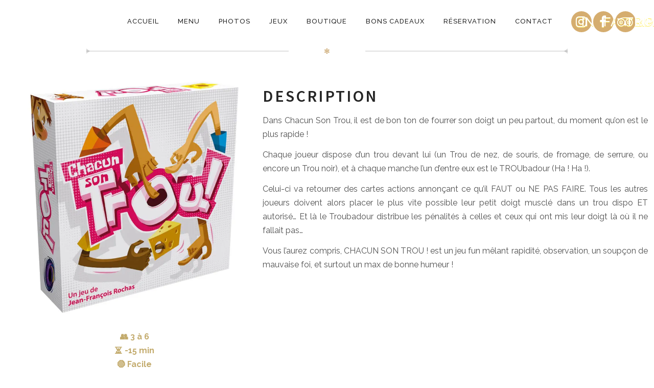

--- FILE ---
content_type: text/html; charset=UTF-8
request_url: https://goodgameparis.fr/nos-jeux/chacun-son-trou/
body_size: 18347
content:
<!DOCTYPE html>
<html lang="fr-FR"  > <!--<![endif]-->
<head>
	<meta http-equiv="content-type" content="text/html; charset=UTF-8">
	<meta charset="UTF-8">
	<meta http-equiv="X-UA-Compatible" content="IE=edge,chrome=1">
	<meta name="HandheldFriendly" content="True">
	<meta name="apple-touch-fullscreen" content="yes"/>
	<meta name="MobileOptimized" content="320">
	<meta name="viewport" content="width=device-width, initial-scale=1, user-scalable=yes">
	<meta name="mobile-web-app-capable" content="yes">
	<meta name="web-app-capable" content="yes">
	<title>Chacun Son Trou | The Good Game Paris</title>
	<link href="https://fonts.googleapis.com" rel="preconnect" crossorigin><link href="https://fonts.gstatic.com" rel="preconnect" crossorigin><meta name='robots' content='index, follow, max-image-preview:large, max-snippet:-1, max-video-preview:-1' />
	<style>img:is([sizes="auto" i], [sizes^="auto," i]) { contain-intrinsic-size: 3000px 1500px }</style>
	
	<!-- This site is optimized with the Yoast SEO plugin v26.8 - https://yoast.com/product/yoast-seo-wordpress/ -->
	<meta name="description" content="Retrouvez Chacun Son Trou et pleins d&#039;autres jeux de société dans notre bar à jeux au Good Game Paris !" />
	<link rel="canonical" href="https://goodgameparis.fr/nos-jeux/chacun-son-trou/" />
	<meta property="og:locale" content="fr_FR" />
	<meta property="og:type" content="article" />
	<meta property="og:title" content="Chacun Son Trou | The Good Game Paris" />
	<meta property="og:description" content="Retrouvez Chacun Son Trou et pleins d&#039;autres jeux de société dans notre bar à jeux au Good Game Paris !" />
	<meta property="og:url" content="https://goodgameparis.fr/nos-jeux/chacun-son-trou/" />
	<meta property="og:site_name" content="The Good Game Paris" />
	<meta property="article:publisher" content="https://www.facebook.com/GoodGameParis/" />
	<meta property="article:modified_time" content="2024-12-06T16:41:36+00:00" />
	<meta property="og:image" content="https://goodgameparis.fr/wp-content/uploads/2021/03/chacun-son-trou.jpg" />
	<meta property="og:image:width" content="1134" />
	<meta property="og:image:height" content="1134" />
	<meta property="og:image:type" content="image/jpeg" />
	<meta name="twitter:card" content="summary_large_image" />
	<meta name="twitter:site" content="@goodgameparis" />
	<!-- / Yoast SEO plugin. -->


<link rel='dns-prefetch' href='//ajax.googleapis.com' />
<link rel='dns-prefetch' href='//cdnjs.cloudflare.com' />
<link rel='dns-prefetch' href='//pxgcdn.com' />
<link rel='dns-prefetch' href='//s7.addthis.com' />
<link rel='dns-prefetch' href='//fonts.googleapis.com' />
<link rel="alternate" type="application/rss+xml" title="The Good Game Paris &raquo; Flux" href="https://goodgameparis.fr/feed/" />
<script type="text/javascript">
/* <![CDATA[ */
window._wpemojiSettings = {"baseUrl":"https:\/\/s.w.org\/images\/core\/emoji\/16.0.1\/72x72\/","ext":".png","svgUrl":"https:\/\/s.w.org\/images\/core\/emoji\/16.0.1\/svg\/","svgExt":".svg","source":{"concatemoji":"https:\/\/goodgameparis.fr\/wp-includes\/js\/wp-emoji-release.min.js?ver=6.8.3"}};
/*! This file is auto-generated */
!function(s,n){var o,i,e;function c(e){try{var t={supportTests:e,timestamp:(new Date).valueOf()};sessionStorage.setItem(o,JSON.stringify(t))}catch(e){}}function p(e,t,n){e.clearRect(0,0,e.canvas.width,e.canvas.height),e.fillText(t,0,0);var t=new Uint32Array(e.getImageData(0,0,e.canvas.width,e.canvas.height).data),a=(e.clearRect(0,0,e.canvas.width,e.canvas.height),e.fillText(n,0,0),new Uint32Array(e.getImageData(0,0,e.canvas.width,e.canvas.height).data));return t.every(function(e,t){return e===a[t]})}function u(e,t){e.clearRect(0,0,e.canvas.width,e.canvas.height),e.fillText(t,0,0);for(var n=e.getImageData(16,16,1,1),a=0;a<n.data.length;a++)if(0!==n.data[a])return!1;return!0}function f(e,t,n,a){switch(t){case"flag":return n(e,"\ud83c\udff3\ufe0f\u200d\u26a7\ufe0f","\ud83c\udff3\ufe0f\u200b\u26a7\ufe0f")?!1:!n(e,"\ud83c\udde8\ud83c\uddf6","\ud83c\udde8\u200b\ud83c\uddf6")&&!n(e,"\ud83c\udff4\udb40\udc67\udb40\udc62\udb40\udc65\udb40\udc6e\udb40\udc67\udb40\udc7f","\ud83c\udff4\u200b\udb40\udc67\u200b\udb40\udc62\u200b\udb40\udc65\u200b\udb40\udc6e\u200b\udb40\udc67\u200b\udb40\udc7f");case"emoji":return!a(e,"\ud83e\udedf")}return!1}function g(e,t,n,a){var r="undefined"!=typeof WorkerGlobalScope&&self instanceof WorkerGlobalScope?new OffscreenCanvas(300,150):s.createElement("canvas"),o=r.getContext("2d",{willReadFrequently:!0}),i=(o.textBaseline="top",o.font="600 32px Arial",{});return e.forEach(function(e){i[e]=t(o,e,n,a)}),i}function t(e){var t=s.createElement("script");t.src=e,t.defer=!0,s.head.appendChild(t)}"undefined"!=typeof Promise&&(o="wpEmojiSettingsSupports",i=["flag","emoji"],n.supports={everything:!0,everythingExceptFlag:!0},e=new Promise(function(e){s.addEventListener("DOMContentLoaded",e,{once:!0})}),new Promise(function(t){var n=function(){try{var e=JSON.parse(sessionStorage.getItem(o));if("object"==typeof e&&"number"==typeof e.timestamp&&(new Date).valueOf()<e.timestamp+604800&&"object"==typeof e.supportTests)return e.supportTests}catch(e){}return null}();if(!n){if("undefined"!=typeof Worker&&"undefined"!=typeof OffscreenCanvas&&"undefined"!=typeof URL&&URL.createObjectURL&&"undefined"!=typeof Blob)try{var e="postMessage("+g.toString()+"("+[JSON.stringify(i),f.toString(),p.toString(),u.toString()].join(",")+"));",a=new Blob([e],{type:"text/javascript"}),r=new Worker(URL.createObjectURL(a),{name:"wpTestEmojiSupports"});return void(r.onmessage=function(e){c(n=e.data),r.terminate(),t(n)})}catch(e){}c(n=g(i,f,p,u))}t(n)}).then(function(e){for(var t in e)n.supports[t]=e[t],n.supports.everything=n.supports.everything&&n.supports[t],"flag"!==t&&(n.supports.everythingExceptFlag=n.supports.everythingExceptFlag&&n.supports[t]);n.supports.everythingExceptFlag=n.supports.everythingExceptFlag&&!n.supports.flag,n.DOMReady=!1,n.readyCallback=function(){n.DOMReady=!0}}).then(function(){return e}).then(function(){var e;n.supports.everything||(n.readyCallback(),(e=n.source||{}).concatemoji?t(e.concatemoji):e.wpemoji&&e.twemoji&&(t(e.twemoji),t(e.wpemoji)))}))}((window,document),window._wpemojiSettings);
/* ]]> */
</script>

<link rel='stylesheet' id='customify-font-stylesheet-0-css' href='https://fonts.googleapis.com/css2?family=Source%20Sans%20Pro:ital,wght@0,200;0,300;0,400;0,600;0,700;0,900;1,200;1,300;1,400;1,600;1,700;1,900&#038;family=Herr%20Von%20Muellerhoff:ital,wght@0,400&#038;family=Raleway:ital,wght@0,100;0,200;0,300;0,400;0,500;0,600;0,700;0,800;0,900;1,100;1,200;1,300;1,400;1,500;1,600;1,700;1,800;1,900&#038;display=swap' type='text/css' media='all' />
<style id='wp-emoji-styles-inline-css' type='text/css'>

	img.wp-smiley, img.emoji {
		display: inline !important;
		border: none !important;
		box-shadow: none !important;
		height: 1em !important;
		width: 1em !important;
		margin: 0 0.07em !important;
		vertical-align: -0.1em !important;
		background: none !important;
		padding: 0 !important;
	}
</style>
<link rel='stylesheet' id='wp-block-library-css' href='https://goodgameparis.fr/wp-includes/css/dist/block-library/style.min.css?ver=6.8.3' type='text/css' media='all' />
<style id='wp-block-library-inline-css' type='text/css'>
.has-sm-color-primary-color { color: #c59d5f !important; }.has-sm-color-primary-background-color { background-color: #c59d5f; }.has-sm-dark-primary-color { color: #252525 !important; }.has-sm-dark-primary-background-color { background-color: #252525; }.has-sm-dark-secondary-color { color: #515151 !important; }.has-sm-dark-secondary-background-color { background-color: #515151; }.has-sm-dark-tertiary-color { color: #121212 !important; }.has-sm-dark-tertiary-background-color { background-color: #121212; }.has-sm-light-primary-color { color: #ffffff !important; }.has-sm-light-primary-background-color { background-color: #ffffff; }.has-sm-light-secondary-color { color: #cccccc !important; }.has-sm-light-secondary-background-color { background-color: #cccccc; }
</style>
<style id='classic-theme-styles-inline-css' type='text/css'>
/*! This file is auto-generated */
.wp-block-button__link{color:#fff;background-color:#32373c;border-radius:9999px;box-shadow:none;text-decoration:none;padding:calc(.667em + 2px) calc(1.333em + 2px);font-size:1.125em}.wp-block-file__button{background:#32373c;color:#fff;text-decoration:none}
</style>
<style id='safe-svg-svg-icon-style-inline-css' type='text/css'>
.safe-svg-cover{text-align:center}.safe-svg-cover .safe-svg-inside{display:inline-block;max-width:100%}.safe-svg-cover svg{fill:currentColor;height:100%;max-height:100%;max-width:100%;width:100%}

</style>
<style id='global-styles-inline-css' type='text/css'>
:root{--wp--preset--aspect-ratio--square: 1;--wp--preset--aspect-ratio--4-3: 4/3;--wp--preset--aspect-ratio--3-4: 3/4;--wp--preset--aspect-ratio--3-2: 3/2;--wp--preset--aspect-ratio--2-3: 2/3;--wp--preset--aspect-ratio--16-9: 16/9;--wp--preset--aspect-ratio--9-16: 9/16;--wp--preset--color--black: #000000;--wp--preset--color--cyan-bluish-gray: #abb8c3;--wp--preset--color--white: #ffffff;--wp--preset--color--pale-pink: #f78da7;--wp--preset--color--vivid-red: #cf2e2e;--wp--preset--color--luminous-vivid-orange: #ff6900;--wp--preset--color--luminous-vivid-amber: #fcb900;--wp--preset--color--light-green-cyan: #7bdcb5;--wp--preset--color--vivid-green-cyan: #00d084;--wp--preset--color--pale-cyan-blue: #8ed1fc;--wp--preset--color--vivid-cyan-blue: #0693e3;--wp--preset--color--vivid-purple: #9b51e0;--wp--preset--gradient--vivid-cyan-blue-to-vivid-purple: linear-gradient(135deg,rgba(6,147,227,1) 0%,rgb(155,81,224) 100%);--wp--preset--gradient--light-green-cyan-to-vivid-green-cyan: linear-gradient(135deg,rgb(122,220,180) 0%,rgb(0,208,130) 100%);--wp--preset--gradient--luminous-vivid-amber-to-luminous-vivid-orange: linear-gradient(135deg,rgba(252,185,0,1) 0%,rgba(255,105,0,1) 100%);--wp--preset--gradient--luminous-vivid-orange-to-vivid-red: linear-gradient(135deg,rgba(255,105,0,1) 0%,rgb(207,46,46) 100%);--wp--preset--gradient--very-light-gray-to-cyan-bluish-gray: linear-gradient(135deg,rgb(238,238,238) 0%,rgb(169,184,195) 100%);--wp--preset--gradient--cool-to-warm-spectrum: linear-gradient(135deg,rgb(74,234,220) 0%,rgb(151,120,209) 20%,rgb(207,42,186) 40%,rgb(238,44,130) 60%,rgb(251,105,98) 80%,rgb(254,248,76) 100%);--wp--preset--gradient--blush-light-purple: linear-gradient(135deg,rgb(255,206,236) 0%,rgb(152,150,240) 100%);--wp--preset--gradient--blush-bordeaux: linear-gradient(135deg,rgb(254,205,165) 0%,rgb(254,45,45) 50%,rgb(107,0,62) 100%);--wp--preset--gradient--luminous-dusk: linear-gradient(135deg,rgb(255,203,112) 0%,rgb(199,81,192) 50%,rgb(65,88,208) 100%);--wp--preset--gradient--pale-ocean: linear-gradient(135deg,rgb(255,245,203) 0%,rgb(182,227,212) 50%,rgb(51,167,181) 100%);--wp--preset--gradient--electric-grass: linear-gradient(135deg,rgb(202,248,128) 0%,rgb(113,206,126) 100%);--wp--preset--gradient--midnight: linear-gradient(135deg,rgb(2,3,129) 0%,rgb(40,116,252) 100%);--wp--preset--font-size--small: 13px;--wp--preset--font-size--medium: 20px;--wp--preset--font-size--large: 36px;--wp--preset--font-size--x-large: 42px;--wp--preset--spacing--20: 0.44rem;--wp--preset--spacing--30: 0.67rem;--wp--preset--spacing--40: 1rem;--wp--preset--spacing--50: 1.5rem;--wp--preset--spacing--60: 2.25rem;--wp--preset--spacing--70: 3.38rem;--wp--preset--spacing--80: 5.06rem;--wp--preset--shadow--natural: 6px 6px 9px rgba(0, 0, 0, 0.2);--wp--preset--shadow--deep: 12px 12px 50px rgba(0, 0, 0, 0.4);--wp--preset--shadow--sharp: 6px 6px 0px rgba(0, 0, 0, 0.2);--wp--preset--shadow--outlined: 6px 6px 0px -3px rgba(255, 255, 255, 1), 6px 6px rgba(0, 0, 0, 1);--wp--preset--shadow--crisp: 6px 6px 0px rgba(0, 0, 0, 1);}:where(.is-layout-flex){gap: 0.5em;}:where(.is-layout-grid){gap: 0.5em;}body .is-layout-flex{display: flex;}.is-layout-flex{flex-wrap: wrap;align-items: center;}.is-layout-flex > :is(*, div){margin: 0;}body .is-layout-grid{display: grid;}.is-layout-grid > :is(*, div){margin: 0;}:where(.wp-block-columns.is-layout-flex){gap: 2em;}:where(.wp-block-columns.is-layout-grid){gap: 2em;}:where(.wp-block-post-template.is-layout-flex){gap: 1.25em;}:where(.wp-block-post-template.is-layout-grid){gap: 1.25em;}.has-black-color{color: var(--wp--preset--color--black) !important;}.has-cyan-bluish-gray-color{color: var(--wp--preset--color--cyan-bluish-gray) !important;}.has-white-color{color: var(--wp--preset--color--white) !important;}.has-pale-pink-color{color: var(--wp--preset--color--pale-pink) !important;}.has-vivid-red-color{color: var(--wp--preset--color--vivid-red) !important;}.has-luminous-vivid-orange-color{color: var(--wp--preset--color--luminous-vivid-orange) !important;}.has-luminous-vivid-amber-color{color: var(--wp--preset--color--luminous-vivid-amber) !important;}.has-light-green-cyan-color{color: var(--wp--preset--color--light-green-cyan) !important;}.has-vivid-green-cyan-color{color: var(--wp--preset--color--vivid-green-cyan) !important;}.has-pale-cyan-blue-color{color: var(--wp--preset--color--pale-cyan-blue) !important;}.has-vivid-cyan-blue-color{color: var(--wp--preset--color--vivid-cyan-blue) !important;}.has-vivid-purple-color{color: var(--wp--preset--color--vivid-purple) !important;}.has-black-background-color{background-color: var(--wp--preset--color--black) !important;}.has-cyan-bluish-gray-background-color{background-color: var(--wp--preset--color--cyan-bluish-gray) !important;}.has-white-background-color{background-color: var(--wp--preset--color--white) !important;}.has-pale-pink-background-color{background-color: var(--wp--preset--color--pale-pink) !important;}.has-vivid-red-background-color{background-color: var(--wp--preset--color--vivid-red) !important;}.has-luminous-vivid-orange-background-color{background-color: var(--wp--preset--color--luminous-vivid-orange) !important;}.has-luminous-vivid-amber-background-color{background-color: var(--wp--preset--color--luminous-vivid-amber) !important;}.has-light-green-cyan-background-color{background-color: var(--wp--preset--color--light-green-cyan) !important;}.has-vivid-green-cyan-background-color{background-color: var(--wp--preset--color--vivid-green-cyan) !important;}.has-pale-cyan-blue-background-color{background-color: var(--wp--preset--color--pale-cyan-blue) !important;}.has-vivid-cyan-blue-background-color{background-color: var(--wp--preset--color--vivid-cyan-blue) !important;}.has-vivid-purple-background-color{background-color: var(--wp--preset--color--vivid-purple) !important;}.has-black-border-color{border-color: var(--wp--preset--color--black) !important;}.has-cyan-bluish-gray-border-color{border-color: var(--wp--preset--color--cyan-bluish-gray) !important;}.has-white-border-color{border-color: var(--wp--preset--color--white) !important;}.has-pale-pink-border-color{border-color: var(--wp--preset--color--pale-pink) !important;}.has-vivid-red-border-color{border-color: var(--wp--preset--color--vivid-red) !important;}.has-luminous-vivid-orange-border-color{border-color: var(--wp--preset--color--luminous-vivid-orange) !important;}.has-luminous-vivid-amber-border-color{border-color: var(--wp--preset--color--luminous-vivid-amber) !important;}.has-light-green-cyan-border-color{border-color: var(--wp--preset--color--light-green-cyan) !important;}.has-vivid-green-cyan-border-color{border-color: var(--wp--preset--color--vivid-green-cyan) !important;}.has-pale-cyan-blue-border-color{border-color: var(--wp--preset--color--pale-cyan-blue) !important;}.has-vivid-cyan-blue-border-color{border-color: var(--wp--preset--color--vivid-cyan-blue) !important;}.has-vivid-purple-border-color{border-color: var(--wp--preset--color--vivid-purple) !important;}.has-vivid-cyan-blue-to-vivid-purple-gradient-background{background: var(--wp--preset--gradient--vivid-cyan-blue-to-vivid-purple) !important;}.has-light-green-cyan-to-vivid-green-cyan-gradient-background{background: var(--wp--preset--gradient--light-green-cyan-to-vivid-green-cyan) !important;}.has-luminous-vivid-amber-to-luminous-vivid-orange-gradient-background{background: var(--wp--preset--gradient--luminous-vivid-amber-to-luminous-vivid-orange) !important;}.has-luminous-vivid-orange-to-vivid-red-gradient-background{background: var(--wp--preset--gradient--luminous-vivid-orange-to-vivid-red) !important;}.has-very-light-gray-to-cyan-bluish-gray-gradient-background{background: var(--wp--preset--gradient--very-light-gray-to-cyan-bluish-gray) !important;}.has-cool-to-warm-spectrum-gradient-background{background: var(--wp--preset--gradient--cool-to-warm-spectrum) !important;}.has-blush-light-purple-gradient-background{background: var(--wp--preset--gradient--blush-light-purple) !important;}.has-blush-bordeaux-gradient-background{background: var(--wp--preset--gradient--blush-bordeaux) !important;}.has-luminous-dusk-gradient-background{background: var(--wp--preset--gradient--luminous-dusk) !important;}.has-pale-ocean-gradient-background{background: var(--wp--preset--gradient--pale-ocean) !important;}.has-electric-grass-gradient-background{background: var(--wp--preset--gradient--electric-grass) !important;}.has-midnight-gradient-background{background: var(--wp--preset--gradient--midnight) !important;}.has-small-font-size{font-size: var(--wp--preset--font-size--small) !important;}.has-medium-font-size{font-size: var(--wp--preset--font-size--medium) !important;}.has-large-font-size{font-size: var(--wp--preset--font-size--large) !important;}.has-x-large-font-size{font-size: var(--wp--preset--font-size--x-large) !important;}
:where(.wp-block-post-template.is-layout-flex){gap: 1.25em;}:where(.wp-block-post-template.is-layout-grid){gap: 1.25em;}
:where(.wp-block-columns.is-layout-flex){gap: 2em;}:where(.wp-block-columns.is-layout-grid){gap: 2em;}
:root :where(.wp-block-pullquote){font-size: 1.5em;line-height: 1.6;}
</style>
<link rel='stylesheet' id='contact-form-7-css' href='https://goodgameparis.fr/wp-content/plugins/contact-form-7/includes/css/styles.css?ver=6.1.4' type='text/css' media='all' />
<link rel='stylesheet' id='search-filter-plugin-styles-css' href='https://goodgameparis.fr/wp-content/plugins/search-filter-pro/public/assets/css/search-filter.min.css?ver=2.5.12' type='text/css' media='all' />
<link rel='stylesheet' id='rosa-main-style-css' href='https://goodgameparis.fr/wp-content/themes/rosa/style.css?ver=2.4.5.18' type='text/css' media='all' />
<link rel='stylesheet' id='rosa-child-style-css' href='https://goodgameparis.fr/wp-content/themes/rosa-enfant/style.css?ver=2.4.5.18' type='text/css' media='all' />
<script type="text/javascript" src="https://goodgameparis.fr/wp-includes/js/jquery/jquery.min.js?ver=3.7.1" id="jquery-core-js"></script>
<script type="text/javascript" src="https://goodgameparis.fr/wp-includes/js/jquery/jquery-migrate.min.js?ver=3.4.1" id="jquery-migrate-js"></script>
<script type="text/javascript" src="https://goodgameparis.fr/wp-content/plugins/gridable/public/js/gridable-scripts.js?ver=1.2.9" id="gridable-js"></script>
<script type="text/javascript" id="search-filter-plugin-build-js-extra">
/* <![CDATA[ */
var SF_LDATA = {"ajax_url":"https:\/\/goodgameparis.fr\/wp-admin\/admin-ajax.php","home_url":"https:\/\/goodgameparis.fr\/","extensions":[]};
/* ]]> */
</script>
<script type="text/javascript" src="https://goodgameparis.fr/wp-content/plugins/search-filter-pro/public/assets/js/search-filter-build.min.js?ver=2.5.12" id="search-filter-plugin-build-js"></script>
<script type="text/javascript" src="https://goodgameparis.fr/wp-content/plugins/search-filter-pro/public/assets/js/chosen.jquery.min.js?ver=2.5.12" id="search-filter-plugin-chosen-js"></script>
<script type="text/javascript" src="https://goodgameparis.fr/wp-content/themes/rosa/assets/js/vendor/modernizr.min.js?ver=3.3.1" id="modernizr-js"></script>
<script type="text/javascript" src="//ajax.googleapis.com/ajax/libs/webfont/1.6.16/webfont.js?ver=6.8.3" id="webfont-script-js"></script>
<script type="text/javascript" src="//cdnjs.cloudflare.com/ajax/libs/gsap/1.19.1/TweenMax.min.js?ver=6.8.3" id="tween-max-js"></script>
<script type="text/javascript" src="//cdnjs.cloudflare.com/ajax/libs/gsap/1.19.1/easing/EasePack.min.js?ver=6.8.3" id="ease-pack-js"></script>
<script type="text/javascript" src="//cdnjs.cloudflare.com/ajax/libs/gsap/1.19.1/plugins/ScrollToPlugin.min.js?ver=6.8.3" id="scroll-to-plugin-js"></script>
<script type="text/javascript" src="//pxgcdn.com/js/rs/9.5.7/index.js?ver=6.8.3" id="rosa-rs-js"></script>
<link rel='shortlink' href='https://goodgameparis.fr/?p=16287' />


<script type="application/ld+json" class="saswp-schema-markup-output">
[{"@context":"https:\/\/schema.org\/","@graph":[{"@context":"https:\/\/schema.org\/","@type":"SiteNavigationElement","@id":"https:\/\/goodgameparis.fr\/#accueil","name":"Accueil","url":"https:\/\/goodgameparis.fr\/"},{"@context":"https:\/\/schema.org\/","@type":"SiteNavigationElement","@id":"https:\/\/goodgameparis.fr\/#menu","name":"Menu","url":"https:\/\/goodgameparis.fr\/menu-the-good-game\/"},{"@context":"https:\/\/schema.org\/","@type":"SiteNavigationElement","@id":"https:\/\/goodgameparis.fr\/#photos","name":"Photos","url":"https:\/\/goodgameparis.fr\/photos\/"},{"@context":"https:\/\/schema.org\/","@type":"SiteNavigationElement","@id":"https:\/\/goodgameparis.fr\/#jeux","name":"Jeux","url":"https:\/\/goodgameparis.fr\/jeux\/"},{"@context":"https:\/\/schema.org\/","@type":"SiteNavigationElement","@id":"https:\/\/goodgameparis.fr\/#boutique","name":"Boutique","url":"https:\/\/goodgameparis.fr\/boutique\/"},{"@context":"https:\/\/schema.org\/","@type":"SiteNavigationElement","@id":"https:\/\/goodgameparis.fr\/#reservation","name":"R\u00e9servation","url":"https:\/\/goodgameparis.fr\/reservation\/"},{"@context":"https:\/\/schema.org\/","@type":"SiteNavigationElement","@id":"https:\/\/goodgameparis.fr\/#contact","name":"Contact","url":"https:\/\/goodgameparis.fr\/contact-bar-a-jeux-paris\/"}]},

{"@context":"https:\/\/schema.org\/","@type":"Product","@id":"https:\/\/goodgameparis.fr\/nos-jeux\/chacun-son-trou\/#Product","url":"https:\/\/goodgameparis.fr\/nos-jeux\/chacun-son-trou\/","name":"Chacun Son Trou","description":"Dans Chacun Son Trou, il est de bon ton de fourrer son doigt un peu partout, du moment qu'on est le plus rapide !\n\nChaque joueur dispose d'un trou devant lui (un Trou de nez, de souris, de fromage, de serrure, ou encore un Trou noir), et \u00e0 chaque manche l'un d'entre eux est le TROUbadour (Ha ! Ha !).\n\nCelui-ci va retourner des cartes actions annon\u00e7ant ce qu'il FAUT ou NE PAS FAIRE. Tous les autres joueurs doivent alors placer le plus vite possible leur petit doigt muscl\u00e9 dans un trou dispo ET autoris\u00e9... Et l\u00e0 le Troubadour distribue les p\u00e9nalit\u00e9s \u00e0 celles et ceux qui ont mis leur doigt l\u00e0 o\u00f9 il ne fallait pas...\n\nVous l'aurez compris, CHACUN SON TROU ! est un jeu fun m\u00ealant rapidit\u00e9, observation, un soup\u00e7on de mauvaise foi, et surtout un max de bonne humeur !","image":{"@type":"ImageObject","url":"https:\/\/goodgameparis.fr\/wp-content\/uploads\/2021\/03\/chacun-son-trou.jpg","width":1134,"height":1134},"offers":{"availability":"https:\/\/schema.org\/InStock","url":"https:\/\/goodgameparis.fr\/nos-jeux\/chacun-son-trou\/","price":"","priceCurrency":"EUR"}},

{"@context":"https:\/\/schema.org\/","@type":"entertainmentbusiness","@id":"LocalBusiness","url":"https:\/\/goodgameparis.fr\/saswp\/local-business\/","name":"The Good Game Paris","description":"Bar \u00e0 jeux avec plus de 800 jeux de soci\u00e9t\u00e9 et jeux vid\u00e9o, restauration fait maison, bi\u00e8res, cidres, vins, jus de fruits et plus de 100 parfums de sirops !","address":{"@type":"PostalAddress","streetAddress":"78 Rue de Cl\u00e9ry","addressLocality":"Paris","addressRegion":"","postalCode":"75002","addressCountry":""},"telephone":"+339 87 45 49 16","openingHours":["We-Su 12:00-18:00"],"image":"https:\/\/goodgameparis.fr\/wp-content\/uploads\/2020\/02\/the-good-game-bar-a-jeux-paris-2-1.jpg","additionalType":"","priceRange":"","servesCuisine":"","areaServed":[],"founder":[],"employee":[],"sameAs":["https:\/\/www.fb.com\/GoodGameParis\/","https:\/\/twitter.com\/GoodGameParis","https:\/\/www.instagr.am\/goodgameparis\/"],"hasMenu":"https:\/\/goodgameparis.fr\/menu-the-good-game\/","hasMap":""}]
</script>

<meta name="generator" content="Powered by WPBakery Page Builder - drag and drop page builder for WordPress."/>
<link rel="icon" href="https://goodgameparis.fr/wp-content/uploads/2019/11/cropped-icone-the-good-game-32x32.png" sizes="32x32" />
<link rel="icon" href="https://goodgameparis.fr/wp-content/uploads/2019/11/cropped-icone-the-good-game-192x192.png" sizes="192x192" />
<link rel="apple-touch-icon" href="https://goodgameparis.fr/wp-content/uploads/2019/11/cropped-icone-the-good-game-180x180.png" />
<meta name="msapplication-TileImage" content="https://goodgameparis.fr/wp-content/uploads/2019/11/cropped-icone-the-good-game-270x270.png" />
			<style id="customify_output_style">
				.article__header[class] .article__headline .headline__description .btn:hover,
 .article__header[class] .article__headline .headline__description .btn:active,
 .article__header[class] .article__headline .headline__description .btn:focus { background-color: #c59d5f; }
:root { --sm-color-secondary: #bbb36c; }
:root { --sm-color-tertiary: #7c8365; }
.article__header .article__headline .headline__description .btn { color: #252525; }
.c-hero__background { background-color: #252525; }
:root { --sm-dark-secondary: #515151; }
:root { --sm-dark-tertiary: #121212; }
.article__header .article__headline .headline__primary, 
 .article__header .article__headline .headline__description > *:not(.star):not(.separator--flower):not(.btn),
 .header--transparent .nav--main a,
 .header--transparent .nav--main .shop-menu-item__price { color: #ffffff; }
.header--transparent .menu-item-has-children:after,
 .header--transparent .menu-item-language:after { border-color: #ffffff; }
.article__header .article__headline .headline__description .btn,
 .site-header .nav-trigger .nav-icon,
 .site-header .nav-trigger .nav-icon:before,
 .site-header .nav-trigger .nav-icon:after { background-color: #ffffff; }
:root { --sm-light-secondary: #cccccc; }
:root { --sm-light-tertiary: #eeeeee; }
.site-title--image img { max-height: 32px; }
.site-logo { font-size: 32px; }
.container, .search__container, .site-header__container, .header--sticky .site-header__container { max-width: 1262px; }
.site-footer.border-waves:before, .border-waves-top.border-waves-top--dark:before{
		background-image: url("data:image/svg+xml;utf8,<svg version='1.1' xmlns='http://www.w3.org/2000/svg' xmlns:xlink='http://www.w3.org/1999/xlink' x='0px' y='0px' viewBox='0 0 19 14' width='19' height='14' enable-background='new 0 0 19 14' xml:space='preserve' preserveAspectRatio='none slice'><g><path fill='#FFFFFF' d='M0,0c4,0,6.5,5.9,9.5,5.9S15,0,19,0v7H0V0z'/><path fill='#FFFFFF' d='M19,14c-4,0-6.5-5.9-9.5-5.9S4,14,0,14l0-7h19V14z'/></g></svg>");}
.headline__secondary { margin-bottom: -36px; }
.headline__secondary .first-letter { top: 7px; }
.navigation a { font-size: 13px; }
.navigation a { letter-spacing: 1px; }
.nav--main > .menu-item > a { text-transform: uppercase; }
.nav--main > .menu-item > a { text-decoration: none; }
body { font-size: 16px; }
body { line-height: 1.7; }
.separator--line-flower > .star,
 header.c-hero.article__header .article__headline .headline__description div.star,
 header.c-hero .article__headline .headline__description div.separator.separator--flower,
 .headline__secondary,
 
 .single-product .entry-summary .price ins span,
 .single-product .entry-summary .price del span,
 .single-product .entry-summary .price del,
 .single-product .entry-summary .price span,
 
 .btn--text.wpcf7-form-control.wpcf7-submit,
 .wpcf7-form-control.wpcf7-submit.read-more-button,
 
 .btn--text.otreservations-submit,
 .otreservations-submit,
 
 .widget_tag_cloud a.btn--text,
 .widget_tag_cloud a.read-more-button,
 .sidebar--main .widget a:hover,
 .sidebar--main .widget .tagcloud a:hover,
 .widget .tagcloud a:hover,
 
 blockquote,
 
 .is-today .pika-button,
 
 body.woocommerce .star-rating span:before { color: #c59d5f; }
.btn--primary,
 .btn:not(.btn--primary):not(.btn--tertiary):hover,
 .btn.btn--secondary:hover,
 .comments_add-comment,
 .form-submit #comment-submit,
 
 .shop-menu-item .shop-items-number,
 
 .wpcf7-form-control.wpcf7-submit:hover,
 form.shipping_calculator button.button:hover,
 
 .pagination li a:hover,
 .pagination .nav-links .page-numbers:not(.current):hover,
 .pagination .nav-links .page-numbers.prev:not(.disabled):hover,
 .pagination .nav-links .page-numbers.next:not(.disabled):hover,
 
 .otreservations-submit:hover,
 
 .pixcode.pixcode--icon.square:hover,
 .pixcode.pixcode--icon.circle:hover,
 
 .menu-list__item-highlight-title,
 .promo-box__container,
 
 :not(.pika-today) > .pika-button:hover,
 .pika-table .is-selected .pika-button.pika-day,
 
 .woocommerce div.product form.cart .button:hover,
 .woocommerce table.shop_table div.coupon .button:hover,
 .woocommerce-page table.shop_table div.coupon .button:hover,
 .woocommerce-cart-form .actions input[name="update_cart"][disabled]:hover,
 .woocommerce div.cart-collaterals .wc-proceed-to-checkout .checkout-button:hover,
 .product__badge.on-sale,
 form.checkout_coupon.woocommerce-form-coupon button[name="apply_coupon"]:hover,
 div.woocommerce-checkout-payment button.button.alt[name="woocommerce_checkout_place_order"]:hover { background-color: #c59d5f; }
.select2-container--default .select2-results__option[data-selected=true] {background-color: #c59d5f88;}body.woocommerce button.button.alt:hover,
 body.woocommerce-page #respond input#submit:hover,
 body.woocommerce div.woocommerce-message .button:hover,
 td.actions input.button:hover,
 body.woocommerce-page input.button:hover,
 body.woocommerce-page input.button.alt:hover,
 
 a:hover > .pixcode--icon.circle,
 a:hover > .pixcode--icon.square { background: #c59d5f; }
blockquote,
 .menu-list__item-highlight-wrapper:before { border-color: #c59d5f; }
select:focus,
 textarea:focus,
 input[type="text"]:focus,
 input[type="password"]:focus,
 input[type="datetime"]:focus,
 input[type="datetime-local"]:focus,
 input[type="date"]:focus,
 input[type="month"]:focus,
 input[type="time"]:focus,
 input[type="week"]:focus,
 input[type="number"]:focus,
 input[type="email"]:focus,
 input[type="url"]:focus,
 input[type="search"]:focus,
 input[type="tel"]:focus,
 input[type="color"]:focus,
 .form-control:focus { outline-color: #c59d5f; }
.copyright-area.copyright-area__accent svg path { fill: #c59d5f; }
.c-hero__map {color: #c59d5f;}a,
 a:hover,
 
 .article__content a:not([class]),
 .article__content a:not([class]):hover,
 
 .site-header.headroom--top a.site-logo--text:hover,
 .site-header.headroom--not-top a.site-logo--text:hover,
 
 .nav--main a:hover,
 .headroom--not-top .nav--main a:hover,
 
 a.pixcode-icon-link:hover > .pixcode--icon,
 
 .headroom--not-top .nav.nav--items-social a:hover:before,
 .sidebar--main .widget [class*="social"] > ul a:hover:before,
 .widget [class*="social"] > ul a:hover:before,
 
 .shop-categories a.active,
 body.woocommerce ul.products li.product .product__button,
 body.woocommerce ul.products li.product .added_to_cart,
 body.woocommerce ul.products li.product a.added_to_cart,
 body.woocommerce ul.products li.product .price ins,
 .woocommerce ul.products li.product .price del,
 .woocommerce .product .price,
 .woocommerce ul.products li.product:hover .product__button,
 
 .tabs__nav a:hover,
 .tabs__nav a.active,
 .tabs__nav a.current,
 
 .btn.btn--text,
 .read-more-button,
 
 .meta-list .form-submit a#comment-submit:hover,
 .form-submit .meta-list a#comment-submit:hover,
 .form-submit .btn--text#comment-submit,
 .form-submit #comment-submit.read-more-button,
 
 .comment-reply-link,
 
 .woocommerce-account .woocommerce-MyAccount-navigation li a:hover,
 .woocommerce-account .woocommerce-MyAccount-navigation li.is-active a,
 .comment__author-name a:hover,
 
 .meta-list a.btn:hover,
 .meta-list a.wpcf7-form-control.wpcf7-submit:hover,
 .meta-list a.otreservations-submit:hover,
 .meta-list .widget_tag_cloud a:hover,
 .widget_tag_cloud .meta-list a:hover,
 
 .single-post .article__content a:not([class]),
 .single-post .article__content a:not([class]):hover { color: #c59d5f; }
.btn.btn--text,
 
 .btn--text.comments_add-comment,
 .comments_add-comment.read-more-button,
 .form-submit .btn--text#comment-submit,
 .form-submit #comment-submit.read-more-button,
 .btn--text.wpcf7-form-control.wpcf7-submit,
 .wpcf7-form-control.wpcf7-submit.read-more-button,
 
 .tabs__nav a.current,
 .tabs__nav a:hover,
 
 .btn--text.otreservations-submit,
 .otreservations-submit,
 
 .read-more-button,
 .btn.read-more-button,
 
 .widget_tag_cloud a.btn--text,
 .widget_tag_cloud a.read-more-button,
 
 .article__content a:not([class]),
 
 .shop-categories a.active,
 body.woocommerce ul.products li.product .product__button,
 body.woocommerce ul.products li.product .added_to_cart,
 
 .woocommerce-account .woocommerce-MyAccount-navigation li a:hover,
 .woocommerce-account .woocommerce-MyAccount-navigation li.is-active a,
 .woocommerce ul.products li.product:hover .product__button,
 
 .pagination .nav-links .page-numbers.current { border-color: #c59d5f; }
a.pixcode-icon-link:hover > .pixcode.pixcode--icon.square,
 a.pixcode-icon-link:hover > .pixcode.pixcode--icon.circle { background-color: #c59d5f; }
.btn:not(.btn--primary),
 .btn--secondary,
 .btn--tertiary,
 .add-comment .add-comment__button { background-color: #252525; }
.btn.btn--text:hover,
 .tabs__nav a { color: #252525; }
.btn.btn--text:hover { border-color: #252525; }
body,
 .up-link,
 .down-arrow--bubble .arrow,
 .article__date,
 
 .pixlikes-box .likes-text,
 .pixlikes-box .likes-count,
 .comment-form-comment textarea,
 
 .woocommerce .woocommerce-message,
 .woocommerce .woocommerce-info,
 .woocommerce .woocommerce-error,
 .woocommerce .woocommerce-billing-fields__field-wrapper input.input-text,
 form.checkout_coupon.woocommerce-form-coupon input[name="coupon_code"],
 .woocommerce-cart-form .cart .input-text[name="coupon_code"],
 form.checkout textarea[name="order_comments"],
 
 .woocommerce .woocommerce-billing-fields__field-wrapper span.select2-selection.select2-selection--single,
 .select2-container--default .select2-selection--single .select2-selection__rendered,
 .select2-container--default .select2-results__option[data-selected=true],
 form.checkout .woocommerce-billing-fields__field-wrapper span.select2-dropdown.select2-dropdown--below,
 .select2-container--default .select2-results__option--highlighted[aria-selected],
 .select2-container--default .select2-results__option--highlighted[data-selected],
 
 .menu-list span.dots,
 
 .sidebar--footer.sidebar--footer__light, 
 .copyright-area.copyright-area__light,
 .sidebar--footer.sidebar--footer__light .widget [class*="social"] > ul a:before { color: #515151; }
.copyright-area__light .btn--top_text .btn__arrow { border-color: #515151; }
.comment-form-comment:before {color: #51515120;}.separator--line-flower {color: #51515137;}.comment__content,
 .woocommerce ul.products li.product .product__cat {color: #5151518C;}.select2-container--default .select2-results__option--highlighted[aria-selected],
 .select2-container--default .select2-results__option--highlighted[data-selected],
 table tbody tr:nth-of-type(odd),
 .wp-caption-text,
 div.woocommerce-checkout-payment#payment {background-color: #51515130;}div.woocommerce-checkout-payment#payment {background-color: #51515120;}.up-link:before,
 
 .categories__menu .dropdown__trigger,
 .categories__menu.active .dropdown__menu,
 .categories__menu.active .dropdown__menu:before,
 
 .otw-widget-form .otw-reservation-date,
 .otw-widget-form .otw-reservation-time,
 .otw-widget-form .otw-party-size-select,
 
 .form-search .search-query,
 
 hr, hr.separator, .separator,
 
 .meta-list a.btn,
 .meta-list a.btn:last-child,
 
 div.addthis_toolbox,
 div.addthis_toolbox a,
 
 .comment-form textarea,
 .comment-form input,
 .latest-comments__body,
 .pixlikes-box,
 
 .woocommerce .woocommerce-ordering select,
 .woocommerce div.woocommerce-message,
 .woocommerce div.woocommerce-info,
 .woocommerce div.woocommerce-error,
 .woocommerce table.shop_attributes,
 .woocommerce table.shop_attributes th,
 .woocommerce table.shop_attributes td,
 .woocommerce table.shop_table,
 .woocommerce-page table.shop_table,
 .woocommerce table.shop_table td,
 .woocommerce table.shop_table div.coupon .input-text[name="coupon_code"],
 .woocommerce-page table.shop_table div.coupon .input-text[name="coupon_code"],
 .woocommerce div.cart-collaterals div.cart-totals .shop_table,
 .woocommerce-cart .cart-collaterals .cart_totals tr th,
 .woocommerce-cart .cart-collaterals .cart_totals tr td,
 .woocommerce .woocommerce-billing-fields__field-wrapper input.input-text,
 .woocommerce .woocommerce-info,
 .woocommerce-checkout #payment ul.payment_methods,
 .woocommerce table.shop_table tbody th,
 .woocommerce table.shop_table tfoot th,
 .woocommerce table.shop_table tfoot td,
 form.checkout_coupon.woocommerce-form-coupon,
 form.checkout_coupon.woocommerce-form-coupon input[name="coupon_code"],
 form.checkout textarea[name="order_comments"],
 
 input.wpcf7-form-control.wpcf7-text.wpcf7-validates-as-required,
 input.wpcf7-form-control.wpcf7-text,
 textarea.wpcf7-form-control.wpcf7-textarea,
 
 .woocommerce .woocommerce-billing-fields__field-wrapper span.select2-selection.select2-selection--single,
 span.select2-dropdown.select2-dropdown--below,
 span.select2-dropdown.select2-dropdown--above,
 .select2-container--default .select2-search--dropdown .select2-search__field,
 
 .sidebar--main .widget {border-color: #51515137;}h1, h2, h3, h4, h5, h6, h1 a, h2 a, h3 a, h4 a, h5 a, h6 a,
 
 .article-archive .article__title a,
 .article-archive .article__title a:hover,
 
 .categories__menu .dropdown__trigger,
 
 .sidebar--main .widget a,
 .icon-search:before,
 .icon-envelope:before,
 
 .pixcode--icon,
 
 .input-group input.form-control,
 .woocommerce .woocommerce-ordering select,
 .woocommerce .woocommerce-breadcrumb a:hover { color: #252525; }
.woocommerce .woocommerce-breadcrumb,
 .woocommerce .woocommerce-breadcrumb a {color: #25252588;}.comment-number--dark, 
 .comments-area-title .comment-number.total,
 .comments-area-title .total.comment-number--dark, 
 .comment-reply-title .comment-number.total, 
 .comment-reply-title .total.comment-number--dark,
 
 .pagination .nav-links .page-numbers,
 
 .otreservations-submit,
 
 .woocommerce div.woocommerce-message .button.wc-forward,
 .woocommerce .quantity input.qty,
 .woocommerce div.product form.cart .button,
 .woocommerce #review_form #respond .form-submit input,
 .woocommerce table.shop_table div.coupon .button,
 .woocommerce-page table.shop_table div.coupon .button,
 .woocommerce-cart-form .actions input[name="update_cart"],
 .woocommerce div.cart-collaterals .wc-proceed-to-checkout .checkout-button,
 .woocommerce table.shop_table .input-text.qty,
 .woocommerce-page table.shop_table .input-text.qty,
 
 .wpcf7-form-control.wpcf7-submit,
 
 .pixcode.pixcode--icon.circle,
 .pixcode.pixcode--icon.square,
 
 form.checkout_coupon.woocommerce-form-coupon button[name="apply_coupon"],
 div.woocommerce-checkout-payment button.button.alt[name="woocommerce_checkout_place_order"] { background-color: #252525; }
.pagination .nav-links .page-numbers.prev.disabled,
 .pagination .nav-links .page-numbers.next.disabled {background-color: #25252588;}div:not(.c-hero-layer) .pixcode-slider[data-arrows] .rsArrowIcn,
 .categories__menu .dropdown__trigger:after { border-color: #252525; }
.comment-form input::-webkit-input-placeholder { color: #252525; }
.comment-form input:-moz-placeholder { color: #252525; }
.comment-form input::-moz-placeholder { color: #252525; }
.comment-form input:-ms-input-placeholder { color: #252525; }
.comment-form textarea::-webkit-input-placeholder { color: #252525; }
.comment-form textarea:-moz-placeholder { color: #252525; }
.comment-form textarea::-moz-placeholder { color: #252525; }
.comment-form textarea:-ms-input-placeholder { color: #252525; }
.form-search .search-query::-webkit-input-placeholder { color: #252525; }
.form-search .search-query:-moz-placeholder { color: #252525; }
.form-search .search-query::-moz-placeholder { color: #252525; }
.form-search .search-query:-ms-input-placeholder { color: #252525; }
.input-group input.form-control::-webkit-input-placeholder { color: #252525; }
.input-group input.form-control:-moz-placeholder { color: #252525; }
.input-group input.form-control::-moz-placeholder { color: #252525; }
.input-group input.form-control:-ms-input-placeholder { color: #252525; }
.woocommerce table.shop_table .input-text::-webkit-input-placeholder { color: #252525; }
.woocommerce table.shop_table .input-text:-moz-placeholder { color: #252525; }
.woocommerce table.shop_table .input-text::-moz-placeholder { color: #252525; }
.woocommerce table.shop_table .input-text:-ms-input-placeholder { color: #252525; }
.woocommerce-page table.shop_table .input-text::-webkit-input-placeholder { color: #252525; }
.woocommerce-page table.shop_table .input-text:-moz-placeholder { color: #252525; }
.woocommerce-page table.shop_table .input-text::-moz-placeholder { color: #252525; }
.woocommerce-page table.shop_table .input-text:-ms-input-placeholder { color: #252525; }
form.checkout_coupon.woocommerce-form-coupon input[name="coupon_code"]::-webkit-input-placeholder { color: #252525; }
form.checkout_coupon.woocommerce-form-coupon input[name="coupon_code"]:-moz-placeholder { color: #252525; }
form.checkout_coupon.woocommerce-form-coupon input[name="coupon_code"]::-moz-placeholder { color: #252525; }
form.checkout_coupon.woocommerce-form-coupon input[name="coupon_code"]:-ms-input-placeholder { color: #252525; }
.woocommerce .woocommerce-billing-fields__field-wrapper input.input-text::-webkit-input-placeholder { color: #252525; }
.woocommerce .woocommerce-billing-fields__field-wrapper input.input-text:-moz-placeholder { color: #252525; }
.woocommerce .woocommerce-billing-fields__field-wrapper input.input-text::-moz-placeholder { color: #252525; }
.woocommerce .woocommerce-billing-fields__field-wrapper input.input-text:-ms-input-placeholder { color: #252525; }
form.checkout textarea[name="order_comments"]::-webkit-input-placeholder { color: #252525; }
form.checkout textarea[name="order_comments"]:-moz-placeholder { color: #252525; }
form.checkout textarea[name="order_comments"]::-moz-placeholder { color: #252525; }
form.checkout textarea[name="order_comments"]:-ms-input-placeholder { color: #252525; }
.nav--main a,
 
 .headroom--not-top .nav--main a,
 .headroom--not-top .nav--main .shop-menu-item__price,
 
 a.site-logo--text,
 .site-header.headroom--not-top a.site-logo--text,
 
 .read-more-button:hover,
 
 .woocommerce ul.products li.product:hover .product__button:hover,
 .nav--main .shop-menu-item__price { color: #252525; }
.headroom--not-top .menu-item.menu-item-has-children:after, 
 .headroom--not-top .menu-item.menu-item-language:after,
 
 .read-more-button:hover,
 
 .woocommerce ul.products li.product:hover .product__button:hover { border-color: #252525; }
body:not(.header--transparent) .nav-trigger .nav-icon,
 body:not(.header--transparent) .nav-trigger .nav-icon:before,
 body:not(.header--transparent) .nav-trigger .nav-icon:after,
 
 .btn--primary:hover,
 
 .comments_add-comment:hover,
 .form-submit #comment-submit:hover,
 .widget .tagcloud a { background-color: #252525; }
.site-header, 
 .site-header.headroom--not-top,
 .sub-menu,
 .headroom--not-top .sub-menu { background-color: #ffffff; }

.blurp--top,
 .border-waves-before,
 .border-waves-after,
 .menu-list__item-highlight-title,
 
 .btn,
 .btn:hover,
 .btn--secondary,
 .btn--tertiary,
 
 .comments_add-comment,
 .comments_add-comment:hover,
 .form-submit #comment-submit,
 .form-submit #comment-submit:hover,
 .comment-number--dark,
 .comments-area-title .comment-number.total,
 .comments-area-title .total.comment-number--dark,
 .comment-reply-title .comment-number.total,
 .comment-reply-title .total.comment-number--dark,
 .add-comment .add-comment__button,
 
 .promo-box__container,
 
 .otreservations-submit,
 .otreservations-submit:hover,
 
 .wpcf7-form-control.wpcf7-submit,
 
 .pika-button:hover,
 .pika-table .is-selected .pika-button.pika-day,
 
 .pagination .nav-links .page-numbers:hover,
 .pagination .nav-links .page-numbers.prev:not(.disabled),
 .pagination .nav-links .page-numbers.prev:not(.disabled):before,
 .pagination .nav-links .page-numbers.current,
 .pagination .nav-links .page-numbers.next,
 .pagination .nav-links .page-numbers.next:hover,
 .pagination .nav-links .page-numbers.next:after,
 
 a.pixcode-icon-link:hover > .pixcode.pixcode--icon.square,
 a.pixcode-icon-link:hover > .pixcode.pixcode--icon.circle,
 .pixcode.pixcode--icon.circle,
 .pixcode.pixcode--icon.square,
 
 
 .woocommerce div.woocommerce-message .button.wc-forward,
 .woocommerce div.woocommerce-message .button.wc-forward:hover,
 .woocommerce div.product form.cart .button,
 .woocommerce .quantity input.qty,
 .woocommerce #review_form #respond .form-submit input,
 .woocommerce table.shop_table div.coupon .button,
 .woocommerce table.shop_table div.coupon .button:hover,
 .woocommerce-page table.shop_table .input-text,
 .woocommerce-cart-form .actions input[name="update_cart"],
 .woocommerce div.cart-collaterals .wc-proceed-to-checkout .checkout-button,
 .woocommerce div.cart-collaterals .wc-proceed-to-checkout .checkout-button:hover,
 .product__badge.on-sale,
 form.checkout_coupon.woocommerce-form-coupon button[name="apply_coupon"],
 form.checkout_coupon.woocommerce-form-coupon button[name="apply_coupon"]:hover,
 div.woocommerce-checkout-payment button.button.alt[name="woocommerce_checkout_place_order"],
 div.woocommerce-checkout-payment button.button.alt[name="woocommerce_checkout_place_order"]:hover,
 
 .sidebar--main .widget .tagcloud a,
 .sidebar--footer__accent a:hover,
 .sidebar--footer.sidebar--footer__accent .widget [class*="social"] > ul a:hover:before,
 .copyright-area.copyright-area__accent,
 .copyright-area.copyright-area__accent a:hover { color: #ffffff; }
.pagination .nav-links .page-numbers,
 .pagination .nav-links .page-numbers.prev.disabled,
 .pagination .nav-links .page-numbers.prev.disabled:before,
 .pagination .nav-links .page-numbers.next.disabled,
 .pagination .nav-links .page-numbers.next.disabled:after {color: #ffffff88;}.site-header, 
 .site-footer { border-color: #ffffff; }
html,
 body.mce-content-body,
 .page .article__content,
 .desc__content,
 
 .up-link,
 
 .menu-list__item-title .item_title,
 .menu-list__item-price,
 .categories__menu.active .dropdown__menu,
 
 .otw-input-wrap select option,
 
 .comment-number,
 .comment-form input,
 .form-search .search-query,
 .input-group input.form-control,
 
 .woocommerce ul.products li.product .added_to_cart:before,
 .woocommerce .woocommerce-ordering select,
 .woocommerce table.shop_table .input-text[name="coupon_code"],
 .woocommerce-page table.shop_table .input-text[name="coupon_code"],
 .woocommerce .woocommerce-billing-fields__field-wrapper input.input-text,
 form.checkout textarea[name="order_comments"],
 form.checkout_coupon.woocommerce-form-coupon input[name="coupon_code"],
 .woocommerce .woocommerce-billing-fields__field-wrapper span.select2-selection.select2-selection--single,
 span.select2-dropdown.select2-dropdown--below,
 span.select2-dropdown.select2-dropdown--above,
 .select2-container--default .select2-search--dropdown .select2-search__field,
 input.wpcf7-form-control.wpcf7-text.wpcf7-validates-as-required,
 input.wpcf7-form-control.wpcf7-text,
 textarea.wpcf7-form-control.wpcf7-textarea,
 
 .is-today .pika-button,
 
 .sidebar--footer__light,
 .copyright-area.copyright-area__light { background-color: #ffffff; }
.copyright-area.copyright-area__light svg path { fill: #ffffff; }

.sidebar--footer a:hover,
 .sidebar--footer .widget [class*="social"] > ul a:hover:before { color: #c59d5f; }
.sidebar--footer__dark { background-color: #121212; }
.sidebar--footer,
 .sidebar--footer .widget [class*="social"] > ul a:before { color: #ffffff; }
.btn--top_text .btn__arrow { border-color: #ffffff; }
.copyright-text a,
 .nav--footer a:hover,
 .site-footer .separator--flower { color: #c59d5f; }
.sidebar--footer__accent, 
 .copyright-area.copyright-area__accent { background-color: #c59d5f; }
.copyright-area.copyright-area__dark { background-color: #252525; }
.copyright-area svg path { fill: #252525; }
.copyright-area {color: #ffffff91;}
@media  screen and (min-width: 900px) { 

	.site-header { padding-top: 0px; }

	.nav--main > .menu-item > a { padding-left: 33px; }

	div.page { padding-left: 12px; }

}

@media screen and (min-width: 900px)  { 

	.site-header { padding-bottom: 0px; }

	.nav--main > .menu-item > a { padding-right: 33px; }

}

@media  screen and (min-width: 900px)  { 

	#page { margin-top: 0px; }

	.article__header:first-of-type + .article--page{
	margin-top: -12px;
}

}

@media  screen and (min-width : 900px) { 

	#page { top: 0px; }

}

@media screen and (min-width: 900px) { 

	body > .page, .site-header { border-width: 12px; }

}

@media   screen and (min-width: 900px) { 

	body .navigator, div.page { padding-right: 12px; }

}

@media     screen and (min-width: 900px) { 

	.site-footer { border-bottom-width: 12px; }

}

@media  only screen and (min-width: 900px) { 

	.page .type-page .article__content { padding-top: 78px; }

	.sidebar--main { width: 300px; }

}

@media only screen and (min-width: 900px)  { 

	.page .type-page .article__content { padding-bottom: 78px; }

	.page-content.has-sidebar:after { right: 300px; }

}

@media only screen and (min-width : 900px) { 

	.page-content.has-sidebar .page-content__wrapper { margin-right: 300px; }

}

@media  only screen and (min-width : 900px) { 

	.page-content.has-sidebar{
	margin-right: -300px;
}

}

@media only screen and (max-width: 899px) { 

	.navigation--main .nav--main li.menu-item-has-children a:before {background-color: #12121280;}
	.navigation--main .nav--main li a,
 .shop-menu-item .shop-menu-item__price { color: #cccccc; }

	body .navigation--main { background-color: #252525; }

}

@media only screen and (max-width: 899px)  { 

	.navigation--main .nav--main {border-color: #cccccc30;}
}

@media only screen and (max-width: 899px)   { 

	.widget_shopping_cart_content {background-color: #cccccc19;}
}
			</style>
			<style id="customify_fonts_output">
	
h1, h2, h3, h4, h5, h6, hgroup, h1 a, h2 a, h3 a, h4 a, h5 a, h6 a, blockquote, .tabs__nav, .popular-posts__time, .pagination li a, .pagination li span {
font-family: "Source Sans Pro", "SF Pro Text", Frutiger, "Frutiger Linotype", Univers, Calibri, "Gill Sans", "Gill Sans MT", "Myriad Pro", Myriad, "DejaVu Sans Condensed", "Liberation Sans", "Nimbus Sans L", Tahoma, Geneva, "Helvetica Neue", Helvetica, Arial, sans-serif;
font-weight: 300;
}


.headline__secondary {
font-family: "Herr Von Muellerhoff", "Lucida Handwriting", "Brush Script MT", "Comic Sans", "Comic Sans MS", Chalkboard, cursive;
}


.navigation a {
font-family: Raleway, "SF Pro Text", Frutiger, "Frutiger Linotype", Univers, Calibri, "Gill Sans", "Gill Sans MT", "Myriad Pro", Myriad, "DejaVu Sans Condensed", "Liberation Sans", "Nimbus Sans L", Tahoma, Geneva, "Helvetica Neue", Helvetica, Arial, sans-serif;
font-weight: 500;
}


html, .wp-caption-text, .small-link, .post-nav-link__label, .author__social-link, .comment__links, .score__desc {
font-family: Raleway, "SF Pro Text", Frutiger, "Frutiger Linotype", Univers, Calibri, "Gill Sans", "Gill Sans MT", "Myriad Pro", Myriad, "DejaVu Sans Condensed", "Liberation Sans", "Nimbus Sans L", Tahoma, Geneva, "Helvetica Neue", Helvetica, Arial, sans-serif;
font-weight: 400;
}

</style>
					<style type="text/css" id="wp-custom-css">
			.single-post .c-hero__background {
	max-height:85% !important;
}

hgroup.article__headline h1.headline__primary {
  font-weight: bold;
}


.article__featured-image {
	background-size: cover;
}


.page-id-844 .c-hero__wrapper {
    background-color: rgb(255, 255, 255) !important;
}

/*
#page > footer > aside > div > div {
    width: 100% !important;
	margin-left:-5% !important;
}
*/
/* insta centre */ 
/*
#text-12 {
	margin-left: 5% !important;
}
*/

/* page contact fucked up */ 
/*
.page-id-116 .textwidget {
	display: flex !important;
	padding: 3%;
}
*/


/*
.headroom--not-top .site-logo-img--dark {
	max-height: 53px;
}*/
/*
.gallery .gallery-item {
    border-left: 24px solid transparent;
    border-bottom: 20px solid transparent;
}
*/

/* homepage slider full*/ 
.page-id-844 .article__header.article__header--page {
    height: 100vh;
}

/* hide bg arrows*/
.rsArrow {
	background: rgba(0, 0, 0, 0);
}

/* fleches slider homepage moins grosses */ 
.rsArrowIcn {
    height: 15px;
    width: 15px;
}


/* plugin resa */ 
/*
.rtb-booking-form fieldset {
    padding-bottom: 1em;
    margin-bottom: 1em;
    width: 46%;
    float: right;
    margin: 2%;
}

#post-37 > section > div > section > div.rtb-booking-form > form > button {
	    width: 77%;
    height: 116%;
	margin: auto; 
     display: block; 
     text-align: center; 
	padding: 12px 30px;
    font-size: 12px;
    line-height: 1;
    font-weight: normal;
    text-transform: uppercase;
    letter-spacing: .2em;
    background-color: #c79b53;
    transition: all .15s;
    border-radius: 3px;
	color: white;
}
fieldset.reservation {
	padding-bottom: 76px !important;
}

*/
/*
.equipe {
	width:30%;
margin:1%;
}*/

/*
.vc_col-sm-6 {
    width: 49% !important;
	margin: auto !important;
}
*/

/*
.single div.c-hero__background.c-hero__layer.rellax-element {
	    height: 57% !important;
}

.c-hero__wrapper {
    height: 105% !important;
}
*/

/*
#rev_slider_1_1_wrapper {
	height:102% !important;
}*/

/* remove border on social icon contact page */ 
/*
#post-116 > section > div > section > div > div:nth-child(1) > p:nth-child(5) a {
	border: transparent !important;
}*/

/* pages header layer */ 
/*
.c-hero__wrapper {
    background-color: rgba(0,0,0,0.4);
}*/
/*
iframe {
	width:auto; 
	height:350px;
}
/
/* insta */ 
/*
.insta-gallery-feed {
    width: 93%;
}
*/
/*
#post-844-title > div > hgroup > h1 {
	display: none !important;
}
*/
/* logo transparent bigger */ 
/*
.headroom--top .site-title--image img {
	max-height: 100px;
}

site-title--image img {
    max-height: 80px !important;
}

*/
/*
.header--transparent #page {
    margin-top: 0 !important;
    top: -32px !important;
}
*/
/*
@media screen and (max-width:1000px) {
	.site-header {
    top: 30px !important;
}
}

@media screen and (max-width:1000px) {
	.single-post .site-header {
    top: 0px !important;
}
}
*/

.separator--flower {
    margin: 14px 0 !important;
}

.article__content p {
    margin-bottom: -3px;
}


.sidebar--footer__dark {
 background-color: black;
}

.fixed {
	background-attachment: fixed;
}



/* force display reseaux sociaux custom img dans menu bar */ 

.screen-reader-text {
    position: relative !important;
}

/* nav menu reduce padding */

.nav--main .menu-item a {
    padding-right: 0px;
}

#menu-widget-social-links {
	padding-left: 2em;
}

#menu-widget-social-links  .menu-item {
	margin-left:0.2em;
}

#menu-widget-social-links  .menu-item a {
	font-size: 1.5em;
	color:white;
	background-color: transparent;
	
	background:#d5ad6f;
	border-radius:1.5em;
	display:inline-block;
	cursor:pointer;
	padding:0px 20px !important;
	text-decoration:none;
	text-shadow:0px 1px 0px #ffee66;
}

/*
.nav.nav--items-social a {
	width: unset !important;
	padding: 6px !important;
}
*/

/* space entre menu item et social*/
/*	
.navigation--main > .nav--items-menu {
    padding-right: 20px;
}*/

/* search results posts */ 
/*
.article--archive {
	width: 29%;
	    display: inline-table;
}
.article__body {
	text-align: left;
	    padding: 0px 20px !important;
	width: 100% !important;
}

.article__body .separator--flower{
	display: none !important;
}
*/
/*
h2.article__title {
	font-size: 21px;
	padding-bottom: 7px
}*/
/*
.article__featured-image {
	width: 92% !important;
}*/

/*
#post-970 > section > div > section > div:nth-child(1) > div > div > div > div > div > form > div > ul > li:nth-child(1) {
	width: 70%;
	margin:3% 6%;
}

#post-573-title > div.c-hero__background.c-hero__layer.rellax-element {
	    height: 456px;
}
*/
/* hide jeux extrait */ 

/* mobile */
/*
@media only screen and (max-width: 500px) {
	.vc_col-sm-3 {
    padding: 1%;
    width: 99% !important;
}
}


@media only screen and (max-width: 500px) {
	.vc_column-inner {
		width: 160% !important;
		    padding: 0!important;
    display: block!important;
		margin: 0 !important;
	}
	.vc_col-sm-6 {
		width: 66% !important;
	}
	.vc_col-sm-3 {
		width: 55% !important;
	}
	
}
*/

/** CONTACT **/
.custom-social-icon .icons {
	display:flex	
}

.custom-social-icon .wpb_wrapper a{
	border:none;
}

/* Personnalisation du module zenchef 
 * En particulier, le bouton de menu en bas à droite
 * */
@media (min-width: 800px) {
	.zc-widget-config ~ iframe {
     max-width:500px
  }
}		</style>
		<script type="text/javascript">
;(function($){

   data-lang="fr"></div>
})(jQuery);
</script>
<noscript><style> .wpb_animate_when_almost_visible { opacity: 1; }</style></noscript></head>


<body class="wp-singular nos-jeux-template-default single single-nos-jeux postid-16287 single-format-standard wp-theme-rosa wp-child-theme-rosa-enfant header--sticky nav-scroll-hide wpb-js-composer js-comp-ver-6.9.0 vc_responsive" data-smoothscrolling data-color="#c59d5f" >
<div id="page" class="page">
	<div class="site-header  header--inversed  js-header">
		<div class="container">
			<div class="flexbox">
				<div class="flexbox__item">
					<button class="nav-trigger  js-nav-trigger">
						<span class="nav-icon"></span>
					</button>
				</div>
				<div class="flexbox__item  branding-container">
					<div class="site-header__branding">
			<h1 class="site-title site-title--image">
			<a class="site-logo  site-logo--image" href="https://goodgameparis.fr" title="The Good Game Paris" rel="home">
				<img class="site-logo-img--light" src="https://goodgameparis.fr/wp-content/uploads/2020/12/thegoodgame-logo-blanc.svg" rel="logo" alt="The Good Game Paris"/>
									<img class="site-logo-img--dark" src="https://goodgameparis.fr/wp-content/uploads/2020/12/thegoodgame-logo-bleu.svg" rel="logo" alt="The Good Game Paris"/>
							</a>
		</h1>
	</div>				</div>
				<div class="flexbox__item">
										<nav class="navigation  navigation--main" id="js-navigation--main">
						<h2 class="accessibility">Navigation principale</h2>

						<ul id="menu-header" class="nav  nav--main  nav--items-menu"><li id="menu-item-957" class="menu-item menu-item-type-post_type menu-item-object-page menu-item-home menu-item-957"><a href="https://goodgameparis.fr/">Accueil</a></li>
<li id="menu-item-1535" class="menu-item menu-item-type-post_type menu-item-object-page menu-item-1535"><a href="https://goodgameparis.fr/menu-the-good-game/">Menu</a></li>
<li id="menu-item-18548" class="menu-item menu-item-type-post_type menu-item-object-page menu-item-18548"><a href="https://goodgameparis.fr/photos/">Photos</a></li>
<li id="menu-item-1079" class="menu-item menu-item-type-post_type menu-item-object-page menu-item-1079"><a href="https://goodgameparis.fr/jeux/">Jeux</a></li>
<li id="menu-item-4019" class="menu-item menu-item-type-post_type menu-item-object-page menu-item-4019"><a href="https://goodgameparis.fr/boutique/">Boutique</a></li>
<li id="menu-item-24007" class="menu-item menu-item-type-post_type menu-item-object-page menu-item-24007"><a href="https://goodgameparis.fr/bons-cadeaux/">Bons Cadeaux</a></li>
<li id="menu-item-1158" class="menu-item menu-item-type-post_type menu-item-object-page menu-item-1158"><a href="https://goodgameparis.fr/reservation/">Réservation</a></li>
<li id="menu-item-1182" class="menu-item menu-item-type-post_type menu-item-object-page menu-item-1182"><a href="https://goodgameparis.fr/contact-bar-a-jeux-paris/">Contact</a></li>
</ul><ul id="menu-widget-social-links" class="nav--main  nav--items-social  nav"><li id="menu-item-19300" class="menu-item menu-item-type-custom menu-item-object-custom menu-item-19300"><a href="https://www.instagram.com/goodgameparis/"><span class="screen-reader-text">instagram</span></a></li>
<li id="menu-item-688" class="menu-item menu-item-type-custom menu-item-object-custom menu-item-688"><a target="_blank" href="https://www.facebook.com/GoodGameParis/"><span class="screen-reader-text">facebook</span></a></li>
<li id="menu-item-691" class="menu-item menu-item-type-custom menu-item-object-custom menu-item-691"><a target="_blank" href="https://www.tripadvisor.fr/Restaurant_Review-g187147-d17389083-Reviews-The_Good_Game_bar_a_jeux-Paris_Ile_de_France.html"><span class="screen-reader-text">tripadvisor</span></a></li>
</ul>					</nav>
					<div class="nav-overlay"></div>
				</div>
			</div><!-- .flexbox -->
		</div><!-- .container -->
	</div><!-- .site-header -->

	<section class="container container-nos-jeux container--single">

        <header class="article__header" style='display:block; width:100%;'>
	        <h1 class="article__title">Chacun Son Trou</h1>
        </header>

<div class="pixcode  pixcode--separator  separator separator--line-flower" style="display:block; width:75%; margin:auto; margin-bottom:2em;"><div class="line  line--left"></div><div class="line  line--right"></div><div class="star">✻</div><div class="arrows"><div class="arrow arrow--left"></div><div class="arrow arrow--right"></div></div></div>

	<div id="box1">
    
	<aside id='sidebar'>

<div id='thumbnail'><img onContextMenu='return false;' src='https://goodgameparis.fr/wp-content/uploads/2021/03/chacun-son-trou-900x900.jpg' alt='Chacun Son Trou'/></div><div id='description'><p class='nb_joueur'>&#x1F465 <span>3 à 6</span></p><p class='duree'>&#x23F3 <span>-15 min</span> </p><p class='difficulte'> <span>🟢 Facile</span> </p><div class='type'><p>Ambiance</p><p>Enfants</p><p>Observation</p><p>Rapidité</p></div></div>	    </aside>

		<div class="page-content  NO-has-sidebar">
    		<article class="article-single single-post has-thumbnail post-16287 nos-jeux type-nos-jeux status-publish format-standard has-post-thumbnail hentry nombre_de_joueur-jeux-jouables-a-3-personnes nombre_de_joueur-jeux-jouables-a-4-personnes nombre_de_joueur-jeux-jouables-a-5-personnes nombre_de_joueur-jeux-jouables-a-6-personnes difficulte-jeux-faciles type_de_jeu-jeux-ambiance type_de_jeu-jeux-enfants type_de_jeu-jeux-d-observation type_de_jeu-jeux-de-rapidite duree_de_partie-moins-de-15-min langues-sans-barriere-de-langue vendu_en_boutique-non present_en_ludotheque-oui">

				<section class="article__content  js-post-gallery" >
                    <h2 class='title'>DESCRIPTION</h2>
                    <p>Dans Chacun Son Trou, il est de bon ton de fourrer son doigt un peu partout, du moment qu&#8217;on est le plus rapide !</p>
<p>Chaque joueur dispose d&#8217;un trou devant lui (un Trou de nez, de souris, de fromage, de serrure, ou encore un Trou noir), et à chaque manche l&#8217;un d&#8217;entre eux est le TROUbadour (Ha ! Ha !).</p>
<p>Celui-ci va retourner des cartes actions annonçant ce qu&#8217;il FAUT ou NE PAS FAIRE. Tous les autres joueurs doivent alors placer le plus vite possible leur petit doigt musclé dans un trou dispo ET autorisé&#8230; Et là le Troubadour distribue les pénalités à celles et ceux qui ont mis leur doigt là où il ne fallait pas&#8230;</p>
<p>Vous l&#8217;aurez compris, CHACUN SON TROU ! est un jeu fun mêlant rapidité, observation, un soupçon de mauvaise foi, et surtout un max de bonne humeur !</p>
                              
				</section><!-- .article__content -->
								
			</article><!-- .article-single.single-post -->
						
		</div><!-- .page-content.has-sidebar -->
		
  <a class='back-link' href=''>
    <img src="/wp-content/themes/rosa-enfant/assets/images/angle-circle-arrow-right.svg">
  </a>                 
		
	</section><!-- .container.container--single -->

	<footer data-bully class="site-footer ">
		<aside class="sidebar  sidebar--footer sidebar--footer__light">
			<div class="container">
							</div>
		</aside>
		<!-- .sidebar.sidebar- -footer -->
		<div class="copyright-area copyright-area__accent">
			<svg class="blurp--bottom" width="192" height="61" version="1.1" id="Layer_1" xmlns="http://www.w3.org/2000/svg" xmlns:xlink="http://www.w3.org/1999/xlink" x="0px" y="0px" viewBox="0 0 160.7 61.5" enable-background="new 0 0 160.7 61.5" xml:space="preserve"><path fill="#FFFFFF" d="M80.3,61.5c0,0,22.1-2.7,43.1-5.4s41-5.4,36.6-5.4c-21.7,0-34.1-12.7-44.9-25.4S95.3,0,80.3,0c-15,0-24.1,12.7-34.9,25.4S22.3,50.8,0.6,50.8c-4.3,0-6.5,0,3.5,1.3S36.2,56.1,80.3,61.5z"/></svg>
			<div class="btn--top">
				<a href="#" class="btn--top_text">
					<span class="btn__arrow btn__arrow--top"></span>
					<span class="btn__arrow btn__arrow--bottom"></span>
				</a>
			</div>
			<div class="container">
				<div class="footer-container">
					<nav class="navigation  navigation--footer"><ul id="menu-footer" class="nav--footer  nav"><li id="menu-item-3996" class="menu-item menu-item-type-custom menu-item-object-custom menu-item-3996"><a href="https://www.google.com/maps/place/The+Good+Game+-+Bar+%C3%A0+jeux+Paris/@48.8690332,2.3501077,15z/data=!4m5!3m4!1s0x0:0xc35bf7bc9168ef52!8m2!3d48.8690332!4d2.3501077">78, rue de Cléry, 75002 Paris</a></li>
<li id="menu-item-1919" class="menu-item menu-item-type-custom menu-item-object-custom menu-item-1919"><a href="tel:09%2087%2045%2049%2016">09 87 45 49 16</a></li>
<li id="menu-item-1683" class="menu-item menu-item-type-custom menu-item-object-custom menu-item-1683"><a href="/presse">Presse</a></li>
<li id="menu-item-1420" class="menu-item menu-item-type-custom menu-item-object-custom menu-item-1420"><a href="/recrutement">Recrutement</a></li>
<li id="menu-item-962" class="menu-item menu-item-type-custom menu-item-object-custom menu-item-962"><a href="/mentions-legales">Mentions légales</a></li>
</ul></nav>				</div>
			</div>
		</div>
		<!-- .copyright-area -->
	</footer><!-- .site--footer -->


<div class="border-waves-template">
    <svg version="1.1" xmlns="http://www.w3.org/2000/svg" xmlns:xlink="http://www.w3.org/1999/xlink" x="0px" y="0px"
         viewBox="0 0 38 28" width="19px" height="14px">
        <defs>
            <pattern id="wavePattern" width="38" height="28" patternUnits="userSpaceOnUse" fill="none">
                <path d="M-8.8817842e-16,-0.000266139407 L-8.8817842e-16,28 C9,28 13,16 19,16 C25,16 29,28 38,28 L38,-0.000266139407 C29,8.67361738e-19 25,12 19,12 C13,12 9,0 -8.8817842e-16,-0.000266139407 Z" id="Path-3" fill="currentColor"></path>
            </pattern>
        </defs>
        <rect x="-10000" class="rect-anchor-50-50" width="20000" height="28" style="fill: url(#wavePattern);" />
    </svg>
</div>

<div class="covers"></div>
</div><!-- #page -->

<script type="speculationrules">
{"prefetch":[{"source":"document","where":{"and":[{"href_matches":"\/*"},{"not":{"href_matches":["\/wp-*.php","\/wp-admin\/*","\/wp-content\/uploads\/*","\/wp-content\/*","\/wp-content\/plugins\/*","\/wp-content\/themes\/rosa-enfant\/*","\/wp-content\/themes\/rosa\/*","\/*\\?(.+)"]}},{"not":{"selector_matches":"a[rel~=\"nofollow\"]"}},{"not":{"selector_matches":".no-prefetch, .no-prefetch a"}}]},"eagerness":"conservative"}]}
</script>
					<script>
						let customifyTriggerFontsLoadedEvents = function() {
							// Trigger the 'wf-active' event, just like Web Font Loader would do.
							window.dispatchEvent(new Event('wf-active'));
							// Add the 'wf-active' class on the html element, just like Web Font Loader would do.
							document.getElementsByTagName('html')[0].classList.add('wf-active');
						}

						// Try to use the modern FontFaceSet browser APIs.
						if ( typeof document.fonts !== 'undefined' && typeof document.fonts.ready !== 'undefined' ) {
							document.fonts.ready.then(customifyTriggerFontsLoadedEvents);
						} else {
							// Fallback to just waiting a little bit and then triggering the events for older browsers.
							window.addEventListener('load', function() {
								setTimeout( customifyTriggerFontsLoadedEvents, 300 );
							});
						}
					</script>
					<script type="text/javascript" src="https://goodgameparis.fr/wp-includes/js/dist/hooks.min.js?ver=4d63a3d491d11ffd8ac6" id="wp-hooks-js"></script>
<script type="text/javascript" src="https://goodgameparis.fr/wp-includes/js/dist/i18n.min.js?ver=5e580eb46a90c2b997e6" id="wp-i18n-js"></script>
<script type="text/javascript" id="wp-i18n-js-after">
/* <![CDATA[ */
wp.i18n.setLocaleData( { 'text direction\u0004ltr': [ 'ltr' ] } );
/* ]]> */
</script>
<script type="text/javascript" src="https://goodgameparis.fr/wp-content/plugins/contact-form-7/includes/swv/js/index.js?ver=6.1.4" id="swv-js"></script>
<script type="text/javascript" id="contact-form-7-js-translations">
/* <![CDATA[ */
( function( domain, translations ) {
	var localeData = translations.locale_data[ domain ] || translations.locale_data.messages;
	localeData[""].domain = domain;
	wp.i18n.setLocaleData( localeData, domain );
} )( "contact-form-7", {"translation-revision-date":"2025-02-06 12:02:14+0000","generator":"GlotPress\/4.0.1","domain":"messages","locale_data":{"messages":{"":{"domain":"messages","plural-forms":"nplurals=2; plural=n > 1;","lang":"fr"},"This contact form is placed in the wrong place.":["Ce formulaire de contact est plac\u00e9 dans un mauvais endroit."],"Error:":["Erreur\u00a0:"]}},"comment":{"reference":"includes\/js\/index.js"}} );
/* ]]> */
</script>
<script type="text/javascript" id="contact-form-7-js-before">
/* <![CDATA[ */
var wpcf7 = {
    "api": {
        "root": "https:\/\/goodgameparis.fr\/wp-json\/",
        "namespace": "contact-form-7\/v1"
    },
    "cached": 1
};
/* ]]> */
</script>
<script type="text/javascript" src="https://goodgameparis.fr/wp-content/plugins/contact-form-7/includes/js/index.js?ver=6.1.4" id="contact-form-7-js"></script>
<script type="text/javascript" src="https://goodgameparis.fr/wp-includes/js/jquery/ui/core.min.js?ver=1.13.3" id="jquery-ui-core-js"></script>
<script type="text/javascript" src="https://goodgameparis.fr/wp-includes/js/jquery/ui/datepicker.min.js?ver=1.13.3" id="jquery-ui-datepicker-js"></script>
<script type="text/javascript" id="jquery-ui-datepicker-js-after">
/* <![CDATA[ */
jQuery(function(jQuery){jQuery.datepicker.setDefaults({"closeText":"Fermer","currentText":"Aujourd\u2019hui","monthNames":["janvier","f\u00e9vrier","mars","avril","mai","juin","juillet","ao\u00fbt","septembre","octobre","novembre","d\u00e9cembre"],"monthNamesShort":["Jan","F\u00e9v","Mar","Avr","Mai","Juin","Juil","Ao\u00fbt","Sep","Oct","Nov","D\u00e9c"],"nextText":"Suivant","prevText":"Pr\u00e9c\u00e9dent","dayNames":["dimanche","lundi","mardi","mercredi","jeudi","vendredi","samedi"],"dayNamesShort":["dim","lun","mar","mer","jeu","ven","sam"],"dayNamesMin":["D","L","M","M","J","V","S"],"dateFormat":"d MM yy","firstDay":1,"isRTL":false});});
/* ]]> */
</script>
<script type="text/javascript" src="https://goodgameparis.fr/wp-content/themes/rosa/assets/js/plugins.js?ver=1.0.0.28" id="rosa-plugins-scripts-js"></script>
<script type="text/javascript" id="rosa-main-scripts-js-extra">
/* <![CDATA[ */
var rosaStrings = {"ajaxurl":"https:\/\/goodgameparis.fr\/wp-admin\/admin-ajax.php","theme_name":"rosa","tPrev":"Pr\u00e9c\u00e9dent (fl\u00e8che vers la gauche)","tNext":"Suivant (fl\u00e8che droite)","tCounter":"de","infscrLoadingText":"","infscrReachedEnd":""};
/* ]]> */
</script>
<script type="text/javascript" src="https://goodgameparis.fr/wp-content/themes/rosa/assets/js/main.js?ver=1.0.0.28" id="rosa-main-scripts-js"></script>
<script type="text/javascript" src="https://www.google.com/recaptcha/api.js?render=6LdiHqwZAAAAAN3co-qtGHji1uKak94Unm--XGvS&amp;ver=3.0" id="google-recaptcha-js"></script>
<script type="text/javascript" src="https://goodgameparis.fr/wp-includes/js/dist/vendor/wp-polyfill.min.js?ver=3.15.0" id="wp-polyfill-js"></script>
<script type="text/javascript" id="wpcf7-recaptcha-js-before">
/* <![CDATA[ */
var wpcf7_recaptcha = {
    "sitekey": "6LdiHqwZAAAAAN3co-qtGHji1uKak94Unm--XGvS",
    "actions": {
        "homepage": "homepage",
        "contactform": "contactform"
    }
};
/* ]]> */
</script>
<script type="text/javascript" src="https://goodgameparis.fr/wp-content/plugins/contact-form-7/modules/recaptcha/index.js?ver=6.1.4" id="wpcf7-recaptcha-js"></script>
<script type="text/javascript" src="//s7.addthis.com/js/300/addthis_widget.js#async=1" id="addthis-api-js"></script>
<script type="text/javascript" id="addthis-api-js-after">
/* <![CDATA[ */
addthis_config = {"ui_click":false,"ui_delay":100,"ui_offset_top":10,"ui_use_css":true,"data_track_addressbar":false,"data_track_clickback":false};
addthis_share = {"url":"https:\/\/goodgameparis.fr\/nos-jeux\/chacun-son-trou\/","title":"Chacun Son Trou | The Good Game Paris","description":"Dans Chacun Son Trou, il est de bon ton de fourrer son doigt un peu partout, du moment qu&#8217;on est le plus rapide ! Chaque joueur dispose d&#8217;un trou devant lui (un Trou de nez, de souris, de fromage, de serrure, ou encore un Trou noir), et \u00e0 chaque manche l&#8217;un d&#8217;entre eux est le.."};
/* ]]> */
</script>
<script>
  ;(function (d, s, id) {
    const el = d.getElementsByTagName(s)[0]
    if (d.getElementById(id) || el.parentNode == null) return
    var js = d.createElement(s)
    js.id = id
    js.src = 'https://sdk.zenchef.com/v1/sdk.min.js'
    el.parentNode.insertBefore(js, el)
  })(document, 'script', 'zenchef-sdk')
</script>
<div class="zc-widget-config"
   data-restaurant="363581"
   data-open=""
   data-lang="fr"></div>
</body>
</html>
	



<!-- Page supported by LiteSpeed Cache 7.7 on 2026-02-01 20:12:45 -->

--- FILE ---
content_type: text/html; charset=utf-8
request_url: https://www.google.com/recaptcha/api2/anchor?ar=1&k=6LdiHqwZAAAAAN3co-qtGHji1uKak94Unm--XGvS&co=aHR0cHM6Ly9nb29kZ2FtZXBhcmlzLmZyOjQ0Mw..&hl=en&v=N67nZn4AqZkNcbeMu4prBgzg&size=invisible&anchor-ms=20000&execute-ms=30000&cb=mjwfs5f5sk37
body_size: 48755
content:
<!DOCTYPE HTML><html dir="ltr" lang="en"><head><meta http-equiv="Content-Type" content="text/html; charset=UTF-8">
<meta http-equiv="X-UA-Compatible" content="IE=edge">
<title>reCAPTCHA</title>
<style type="text/css">
/* cyrillic-ext */
@font-face {
  font-family: 'Roboto';
  font-style: normal;
  font-weight: 400;
  font-stretch: 100%;
  src: url(//fonts.gstatic.com/s/roboto/v48/KFO7CnqEu92Fr1ME7kSn66aGLdTylUAMa3GUBHMdazTgWw.woff2) format('woff2');
  unicode-range: U+0460-052F, U+1C80-1C8A, U+20B4, U+2DE0-2DFF, U+A640-A69F, U+FE2E-FE2F;
}
/* cyrillic */
@font-face {
  font-family: 'Roboto';
  font-style: normal;
  font-weight: 400;
  font-stretch: 100%;
  src: url(//fonts.gstatic.com/s/roboto/v48/KFO7CnqEu92Fr1ME7kSn66aGLdTylUAMa3iUBHMdazTgWw.woff2) format('woff2');
  unicode-range: U+0301, U+0400-045F, U+0490-0491, U+04B0-04B1, U+2116;
}
/* greek-ext */
@font-face {
  font-family: 'Roboto';
  font-style: normal;
  font-weight: 400;
  font-stretch: 100%;
  src: url(//fonts.gstatic.com/s/roboto/v48/KFO7CnqEu92Fr1ME7kSn66aGLdTylUAMa3CUBHMdazTgWw.woff2) format('woff2');
  unicode-range: U+1F00-1FFF;
}
/* greek */
@font-face {
  font-family: 'Roboto';
  font-style: normal;
  font-weight: 400;
  font-stretch: 100%;
  src: url(//fonts.gstatic.com/s/roboto/v48/KFO7CnqEu92Fr1ME7kSn66aGLdTylUAMa3-UBHMdazTgWw.woff2) format('woff2');
  unicode-range: U+0370-0377, U+037A-037F, U+0384-038A, U+038C, U+038E-03A1, U+03A3-03FF;
}
/* math */
@font-face {
  font-family: 'Roboto';
  font-style: normal;
  font-weight: 400;
  font-stretch: 100%;
  src: url(//fonts.gstatic.com/s/roboto/v48/KFO7CnqEu92Fr1ME7kSn66aGLdTylUAMawCUBHMdazTgWw.woff2) format('woff2');
  unicode-range: U+0302-0303, U+0305, U+0307-0308, U+0310, U+0312, U+0315, U+031A, U+0326-0327, U+032C, U+032F-0330, U+0332-0333, U+0338, U+033A, U+0346, U+034D, U+0391-03A1, U+03A3-03A9, U+03B1-03C9, U+03D1, U+03D5-03D6, U+03F0-03F1, U+03F4-03F5, U+2016-2017, U+2034-2038, U+203C, U+2040, U+2043, U+2047, U+2050, U+2057, U+205F, U+2070-2071, U+2074-208E, U+2090-209C, U+20D0-20DC, U+20E1, U+20E5-20EF, U+2100-2112, U+2114-2115, U+2117-2121, U+2123-214F, U+2190, U+2192, U+2194-21AE, U+21B0-21E5, U+21F1-21F2, U+21F4-2211, U+2213-2214, U+2216-22FF, U+2308-230B, U+2310, U+2319, U+231C-2321, U+2336-237A, U+237C, U+2395, U+239B-23B7, U+23D0, U+23DC-23E1, U+2474-2475, U+25AF, U+25B3, U+25B7, U+25BD, U+25C1, U+25CA, U+25CC, U+25FB, U+266D-266F, U+27C0-27FF, U+2900-2AFF, U+2B0E-2B11, U+2B30-2B4C, U+2BFE, U+3030, U+FF5B, U+FF5D, U+1D400-1D7FF, U+1EE00-1EEFF;
}
/* symbols */
@font-face {
  font-family: 'Roboto';
  font-style: normal;
  font-weight: 400;
  font-stretch: 100%;
  src: url(//fonts.gstatic.com/s/roboto/v48/KFO7CnqEu92Fr1ME7kSn66aGLdTylUAMaxKUBHMdazTgWw.woff2) format('woff2');
  unicode-range: U+0001-000C, U+000E-001F, U+007F-009F, U+20DD-20E0, U+20E2-20E4, U+2150-218F, U+2190, U+2192, U+2194-2199, U+21AF, U+21E6-21F0, U+21F3, U+2218-2219, U+2299, U+22C4-22C6, U+2300-243F, U+2440-244A, U+2460-24FF, U+25A0-27BF, U+2800-28FF, U+2921-2922, U+2981, U+29BF, U+29EB, U+2B00-2BFF, U+4DC0-4DFF, U+FFF9-FFFB, U+10140-1018E, U+10190-1019C, U+101A0, U+101D0-101FD, U+102E0-102FB, U+10E60-10E7E, U+1D2C0-1D2D3, U+1D2E0-1D37F, U+1F000-1F0FF, U+1F100-1F1AD, U+1F1E6-1F1FF, U+1F30D-1F30F, U+1F315, U+1F31C, U+1F31E, U+1F320-1F32C, U+1F336, U+1F378, U+1F37D, U+1F382, U+1F393-1F39F, U+1F3A7-1F3A8, U+1F3AC-1F3AF, U+1F3C2, U+1F3C4-1F3C6, U+1F3CA-1F3CE, U+1F3D4-1F3E0, U+1F3ED, U+1F3F1-1F3F3, U+1F3F5-1F3F7, U+1F408, U+1F415, U+1F41F, U+1F426, U+1F43F, U+1F441-1F442, U+1F444, U+1F446-1F449, U+1F44C-1F44E, U+1F453, U+1F46A, U+1F47D, U+1F4A3, U+1F4B0, U+1F4B3, U+1F4B9, U+1F4BB, U+1F4BF, U+1F4C8-1F4CB, U+1F4D6, U+1F4DA, U+1F4DF, U+1F4E3-1F4E6, U+1F4EA-1F4ED, U+1F4F7, U+1F4F9-1F4FB, U+1F4FD-1F4FE, U+1F503, U+1F507-1F50B, U+1F50D, U+1F512-1F513, U+1F53E-1F54A, U+1F54F-1F5FA, U+1F610, U+1F650-1F67F, U+1F687, U+1F68D, U+1F691, U+1F694, U+1F698, U+1F6AD, U+1F6B2, U+1F6B9-1F6BA, U+1F6BC, U+1F6C6-1F6CF, U+1F6D3-1F6D7, U+1F6E0-1F6EA, U+1F6F0-1F6F3, U+1F6F7-1F6FC, U+1F700-1F7FF, U+1F800-1F80B, U+1F810-1F847, U+1F850-1F859, U+1F860-1F887, U+1F890-1F8AD, U+1F8B0-1F8BB, U+1F8C0-1F8C1, U+1F900-1F90B, U+1F93B, U+1F946, U+1F984, U+1F996, U+1F9E9, U+1FA00-1FA6F, U+1FA70-1FA7C, U+1FA80-1FA89, U+1FA8F-1FAC6, U+1FACE-1FADC, U+1FADF-1FAE9, U+1FAF0-1FAF8, U+1FB00-1FBFF;
}
/* vietnamese */
@font-face {
  font-family: 'Roboto';
  font-style: normal;
  font-weight: 400;
  font-stretch: 100%;
  src: url(//fonts.gstatic.com/s/roboto/v48/KFO7CnqEu92Fr1ME7kSn66aGLdTylUAMa3OUBHMdazTgWw.woff2) format('woff2');
  unicode-range: U+0102-0103, U+0110-0111, U+0128-0129, U+0168-0169, U+01A0-01A1, U+01AF-01B0, U+0300-0301, U+0303-0304, U+0308-0309, U+0323, U+0329, U+1EA0-1EF9, U+20AB;
}
/* latin-ext */
@font-face {
  font-family: 'Roboto';
  font-style: normal;
  font-weight: 400;
  font-stretch: 100%;
  src: url(//fonts.gstatic.com/s/roboto/v48/KFO7CnqEu92Fr1ME7kSn66aGLdTylUAMa3KUBHMdazTgWw.woff2) format('woff2');
  unicode-range: U+0100-02BA, U+02BD-02C5, U+02C7-02CC, U+02CE-02D7, U+02DD-02FF, U+0304, U+0308, U+0329, U+1D00-1DBF, U+1E00-1E9F, U+1EF2-1EFF, U+2020, U+20A0-20AB, U+20AD-20C0, U+2113, U+2C60-2C7F, U+A720-A7FF;
}
/* latin */
@font-face {
  font-family: 'Roboto';
  font-style: normal;
  font-weight: 400;
  font-stretch: 100%;
  src: url(//fonts.gstatic.com/s/roboto/v48/KFO7CnqEu92Fr1ME7kSn66aGLdTylUAMa3yUBHMdazQ.woff2) format('woff2');
  unicode-range: U+0000-00FF, U+0131, U+0152-0153, U+02BB-02BC, U+02C6, U+02DA, U+02DC, U+0304, U+0308, U+0329, U+2000-206F, U+20AC, U+2122, U+2191, U+2193, U+2212, U+2215, U+FEFF, U+FFFD;
}
/* cyrillic-ext */
@font-face {
  font-family: 'Roboto';
  font-style: normal;
  font-weight: 500;
  font-stretch: 100%;
  src: url(//fonts.gstatic.com/s/roboto/v48/KFO7CnqEu92Fr1ME7kSn66aGLdTylUAMa3GUBHMdazTgWw.woff2) format('woff2');
  unicode-range: U+0460-052F, U+1C80-1C8A, U+20B4, U+2DE0-2DFF, U+A640-A69F, U+FE2E-FE2F;
}
/* cyrillic */
@font-face {
  font-family: 'Roboto';
  font-style: normal;
  font-weight: 500;
  font-stretch: 100%;
  src: url(//fonts.gstatic.com/s/roboto/v48/KFO7CnqEu92Fr1ME7kSn66aGLdTylUAMa3iUBHMdazTgWw.woff2) format('woff2');
  unicode-range: U+0301, U+0400-045F, U+0490-0491, U+04B0-04B1, U+2116;
}
/* greek-ext */
@font-face {
  font-family: 'Roboto';
  font-style: normal;
  font-weight: 500;
  font-stretch: 100%;
  src: url(//fonts.gstatic.com/s/roboto/v48/KFO7CnqEu92Fr1ME7kSn66aGLdTylUAMa3CUBHMdazTgWw.woff2) format('woff2');
  unicode-range: U+1F00-1FFF;
}
/* greek */
@font-face {
  font-family: 'Roboto';
  font-style: normal;
  font-weight: 500;
  font-stretch: 100%;
  src: url(//fonts.gstatic.com/s/roboto/v48/KFO7CnqEu92Fr1ME7kSn66aGLdTylUAMa3-UBHMdazTgWw.woff2) format('woff2');
  unicode-range: U+0370-0377, U+037A-037F, U+0384-038A, U+038C, U+038E-03A1, U+03A3-03FF;
}
/* math */
@font-face {
  font-family: 'Roboto';
  font-style: normal;
  font-weight: 500;
  font-stretch: 100%;
  src: url(//fonts.gstatic.com/s/roboto/v48/KFO7CnqEu92Fr1ME7kSn66aGLdTylUAMawCUBHMdazTgWw.woff2) format('woff2');
  unicode-range: U+0302-0303, U+0305, U+0307-0308, U+0310, U+0312, U+0315, U+031A, U+0326-0327, U+032C, U+032F-0330, U+0332-0333, U+0338, U+033A, U+0346, U+034D, U+0391-03A1, U+03A3-03A9, U+03B1-03C9, U+03D1, U+03D5-03D6, U+03F0-03F1, U+03F4-03F5, U+2016-2017, U+2034-2038, U+203C, U+2040, U+2043, U+2047, U+2050, U+2057, U+205F, U+2070-2071, U+2074-208E, U+2090-209C, U+20D0-20DC, U+20E1, U+20E5-20EF, U+2100-2112, U+2114-2115, U+2117-2121, U+2123-214F, U+2190, U+2192, U+2194-21AE, U+21B0-21E5, U+21F1-21F2, U+21F4-2211, U+2213-2214, U+2216-22FF, U+2308-230B, U+2310, U+2319, U+231C-2321, U+2336-237A, U+237C, U+2395, U+239B-23B7, U+23D0, U+23DC-23E1, U+2474-2475, U+25AF, U+25B3, U+25B7, U+25BD, U+25C1, U+25CA, U+25CC, U+25FB, U+266D-266F, U+27C0-27FF, U+2900-2AFF, U+2B0E-2B11, U+2B30-2B4C, U+2BFE, U+3030, U+FF5B, U+FF5D, U+1D400-1D7FF, U+1EE00-1EEFF;
}
/* symbols */
@font-face {
  font-family: 'Roboto';
  font-style: normal;
  font-weight: 500;
  font-stretch: 100%;
  src: url(//fonts.gstatic.com/s/roboto/v48/KFO7CnqEu92Fr1ME7kSn66aGLdTylUAMaxKUBHMdazTgWw.woff2) format('woff2');
  unicode-range: U+0001-000C, U+000E-001F, U+007F-009F, U+20DD-20E0, U+20E2-20E4, U+2150-218F, U+2190, U+2192, U+2194-2199, U+21AF, U+21E6-21F0, U+21F3, U+2218-2219, U+2299, U+22C4-22C6, U+2300-243F, U+2440-244A, U+2460-24FF, U+25A0-27BF, U+2800-28FF, U+2921-2922, U+2981, U+29BF, U+29EB, U+2B00-2BFF, U+4DC0-4DFF, U+FFF9-FFFB, U+10140-1018E, U+10190-1019C, U+101A0, U+101D0-101FD, U+102E0-102FB, U+10E60-10E7E, U+1D2C0-1D2D3, U+1D2E0-1D37F, U+1F000-1F0FF, U+1F100-1F1AD, U+1F1E6-1F1FF, U+1F30D-1F30F, U+1F315, U+1F31C, U+1F31E, U+1F320-1F32C, U+1F336, U+1F378, U+1F37D, U+1F382, U+1F393-1F39F, U+1F3A7-1F3A8, U+1F3AC-1F3AF, U+1F3C2, U+1F3C4-1F3C6, U+1F3CA-1F3CE, U+1F3D4-1F3E0, U+1F3ED, U+1F3F1-1F3F3, U+1F3F5-1F3F7, U+1F408, U+1F415, U+1F41F, U+1F426, U+1F43F, U+1F441-1F442, U+1F444, U+1F446-1F449, U+1F44C-1F44E, U+1F453, U+1F46A, U+1F47D, U+1F4A3, U+1F4B0, U+1F4B3, U+1F4B9, U+1F4BB, U+1F4BF, U+1F4C8-1F4CB, U+1F4D6, U+1F4DA, U+1F4DF, U+1F4E3-1F4E6, U+1F4EA-1F4ED, U+1F4F7, U+1F4F9-1F4FB, U+1F4FD-1F4FE, U+1F503, U+1F507-1F50B, U+1F50D, U+1F512-1F513, U+1F53E-1F54A, U+1F54F-1F5FA, U+1F610, U+1F650-1F67F, U+1F687, U+1F68D, U+1F691, U+1F694, U+1F698, U+1F6AD, U+1F6B2, U+1F6B9-1F6BA, U+1F6BC, U+1F6C6-1F6CF, U+1F6D3-1F6D7, U+1F6E0-1F6EA, U+1F6F0-1F6F3, U+1F6F7-1F6FC, U+1F700-1F7FF, U+1F800-1F80B, U+1F810-1F847, U+1F850-1F859, U+1F860-1F887, U+1F890-1F8AD, U+1F8B0-1F8BB, U+1F8C0-1F8C1, U+1F900-1F90B, U+1F93B, U+1F946, U+1F984, U+1F996, U+1F9E9, U+1FA00-1FA6F, U+1FA70-1FA7C, U+1FA80-1FA89, U+1FA8F-1FAC6, U+1FACE-1FADC, U+1FADF-1FAE9, U+1FAF0-1FAF8, U+1FB00-1FBFF;
}
/* vietnamese */
@font-face {
  font-family: 'Roboto';
  font-style: normal;
  font-weight: 500;
  font-stretch: 100%;
  src: url(//fonts.gstatic.com/s/roboto/v48/KFO7CnqEu92Fr1ME7kSn66aGLdTylUAMa3OUBHMdazTgWw.woff2) format('woff2');
  unicode-range: U+0102-0103, U+0110-0111, U+0128-0129, U+0168-0169, U+01A0-01A1, U+01AF-01B0, U+0300-0301, U+0303-0304, U+0308-0309, U+0323, U+0329, U+1EA0-1EF9, U+20AB;
}
/* latin-ext */
@font-face {
  font-family: 'Roboto';
  font-style: normal;
  font-weight: 500;
  font-stretch: 100%;
  src: url(//fonts.gstatic.com/s/roboto/v48/KFO7CnqEu92Fr1ME7kSn66aGLdTylUAMa3KUBHMdazTgWw.woff2) format('woff2');
  unicode-range: U+0100-02BA, U+02BD-02C5, U+02C7-02CC, U+02CE-02D7, U+02DD-02FF, U+0304, U+0308, U+0329, U+1D00-1DBF, U+1E00-1E9F, U+1EF2-1EFF, U+2020, U+20A0-20AB, U+20AD-20C0, U+2113, U+2C60-2C7F, U+A720-A7FF;
}
/* latin */
@font-face {
  font-family: 'Roboto';
  font-style: normal;
  font-weight: 500;
  font-stretch: 100%;
  src: url(//fonts.gstatic.com/s/roboto/v48/KFO7CnqEu92Fr1ME7kSn66aGLdTylUAMa3yUBHMdazQ.woff2) format('woff2');
  unicode-range: U+0000-00FF, U+0131, U+0152-0153, U+02BB-02BC, U+02C6, U+02DA, U+02DC, U+0304, U+0308, U+0329, U+2000-206F, U+20AC, U+2122, U+2191, U+2193, U+2212, U+2215, U+FEFF, U+FFFD;
}
/* cyrillic-ext */
@font-face {
  font-family: 'Roboto';
  font-style: normal;
  font-weight: 900;
  font-stretch: 100%;
  src: url(//fonts.gstatic.com/s/roboto/v48/KFO7CnqEu92Fr1ME7kSn66aGLdTylUAMa3GUBHMdazTgWw.woff2) format('woff2');
  unicode-range: U+0460-052F, U+1C80-1C8A, U+20B4, U+2DE0-2DFF, U+A640-A69F, U+FE2E-FE2F;
}
/* cyrillic */
@font-face {
  font-family: 'Roboto';
  font-style: normal;
  font-weight: 900;
  font-stretch: 100%;
  src: url(//fonts.gstatic.com/s/roboto/v48/KFO7CnqEu92Fr1ME7kSn66aGLdTylUAMa3iUBHMdazTgWw.woff2) format('woff2');
  unicode-range: U+0301, U+0400-045F, U+0490-0491, U+04B0-04B1, U+2116;
}
/* greek-ext */
@font-face {
  font-family: 'Roboto';
  font-style: normal;
  font-weight: 900;
  font-stretch: 100%;
  src: url(//fonts.gstatic.com/s/roboto/v48/KFO7CnqEu92Fr1ME7kSn66aGLdTylUAMa3CUBHMdazTgWw.woff2) format('woff2');
  unicode-range: U+1F00-1FFF;
}
/* greek */
@font-face {
  font-family: 'Roboto';
  font-style: normal;
  font-weight: 900;
  font-stretch: 100%;
  src: url(//fonts.gstatic.com/s/roboto/v48/KFO7CnqEu92Fr1ME7kSn66aGLdTylUAMa3-UBHMdazTgWw.woff2) format('woff2');
  unicode-range: U+0370-0377, U+037A-037F, U+0384-038A, U+038C, U+038E-03A1, U+03A3-03FF;
}
/* math */
@font-face {
  font-family: 'Roboto';
  font-style: normal;
  font-weight: 900;
  font-stretch: 100%;
  src: url(//fonts.gstatic.com/s/roboto/v48/KFO7CnqEu92Fr1ME7kSn66aGLdTylUAMawCUBHMdazTgWw.woff2) format('woff2');
  unicode-range: U+0302-0303, U+0305, U+0307-0308, U+0310, U+0312, U+0315, U+031A, U+0326-0327, U+032C, U+032F-0330, U+0332-0333, U+0338, U+033A, U+0346, U+034D, U+0391-03A1, U+03A3-03A9, U+03B1-03C9, U+03D1, U+03D5-03D6, U+03F0-03F1, U+03F4-03F5, U+2016-2017, U+2034-2038, U+203C, U+2040, U+2043, U+2047, U+2050, U+2057, U+205F, U+2070-2071, U+2074-208E, U+2090-209C, U+20D0-20DC, U+20E1, U+20E5-20EF, U+2100-2112, U+2114-2115, U+2117-2121, U+2123-214F, U+2190, U+2192, U+2194-21AE, U+21B0-21E5, U+21F1-21F2, U+21F4-2211, U+2213-2214, U+2216-22FF, U+2308-230B, U+2310, U+2319, U+231C-2321, U+2336-237A, U+237C, U+2395, U+239B-23B7, U+23D0, U+23DC-23E1, U+2474-2475, U+25AF, U+25B3, U+25B7, U+25BD, U+25C1, U+25CA, U+25CC, U+25FB, U+266D-266F, U+27C0-27FF, U+2900-2AFF, U+2B0E-2B11, U+2B30-2B4C, U+2BFE, U+3030, U+FF5B, U+FF5D, U+1D400-1D7FF, U+1EE00-1EEFF;
}
/* symbols */
@font-face {
  font-family: 'Roboto';
  font-style: normal;
  font-weight: 900;
  font-stretch: 100%;
  src: url(//fonts.gstatic.com/s/roboto/v48/KFO7CnqEu92Fr1ME7kSn66aGLdTylUAMaxKUBHMdazTgWw.woff2) format('woff2');
  unicode-range: U+0001-000C, U+000E-001F, U+007F-009F, U+20DD-20E0, U+20E2-20E4, U+2150-218F, U+2190, U+2192, U+2194-2199, U+21AF, U+21E6-21F0, U+21F3, U+2218-2219, U+2299, U+22C4-22C6, U+2300-243F, U+2440-244A, U+2460-24FF, U+25A0-27BF, U+2800-28FF, U+2921-2922, U+2981, U+29BF, U+29EB, U+2B00-2BFF, U+4DC0-4DFF, U+FFF9-FFFB, U+10140-1018E, U+10190-1019C, U+101A0, U+101D0-101FD, U+102E0-102FB, U+10E60-10E7E, U+1D2C0-1D2D3, U+1D2E0-1D37F, U+1F000-1F0FF, U+1F100-1F1AD, U+1F1E6-1F1FF, U+1F30D-1F30F, U+1F315, U+1F31C, U+1F31E, U+1F320-1F32C, U+1F336, U+1F378, U+1F37D, U+1F382, U+1F393-1F39F, U+1F3A7-1F3A8, U+1F3AC-1F3AF, U+1F3C2, U+1F3C4-1F3C6, U+1F3CA-1F3CE, U+1F3D4-1F3E0, U+1F3ED, U+1F3F1-1F3F3, U+1F3F5-1F3F7, U+1F408, U+1F415, U+1F41F, U+1F426, U+1F43F, U+1F441-1F442, U+1F444, U+1F446-1F449, U+1F44C-1F44E, U+1F453, U+1F46A, U+1F47D, U+1F4A3, U+1F4B0, U+1F4B3, U+1F4B9, U+1F4BB, U+1F4BF, U+1F4C8-1F4CB, U+1F4D6, U+1F4DA, U+1F4DF, U+1F4E3-1F4E6, U+1F4EA-1F4ED, U+1F4F7, U+1F4F9-1F4FB, U+1F4FD-1F4FE, U+1F503, U+1F507-1F50B, U+1F50D, U+1F512-1F513, U+1F53E-1F54A, U+1F54F-1F5FA, U+1F610, U+1F650-1F67F, U+1F687, U+1F68D, U+1F691, U+1F694, U+1F698, U+1F6AD, U+1F6B2, U+1F6B9-1F6BA, U+1F6BC, U+1F6C6-1F6CF, U+1F6D3-1F6D7, U+1F6E0-1F6EA, U+1F6F0-1F6F3, U+1F6F7-1F6FC, U+1F700-1F7FF, U+1F800-1F80B, U+1F810-1F847, U+1F850-1F859, U+1F860-1F887, U+1F890-1F8AD, U+1F8B0-1F8BB, U+1F8C0-1F8C1, U+1F900-1F90B, U+1F93B, U+1F946, U+1F984, U+1F996, U+1F9E9, U+1FA00-1FA6F, U+1FA70-1FA7C, U+1FA80-1FA89, U+1FA8F-1FAC6, U+1FACE-1FADC, U+1FADF-1FAE9, U+1FAF0-1FAF8, U+1FB00-1FBFF;
}
/* vietnamese */
@font-face {
  font-family: 'Roboto';
  font-style: normal;
  font-weight: 900;
  font-stretch: 100%;
  src: url(//fonts.gstatic.com/s/roboto/v48/KFO7CnqEu92Fr1ME7kSn66aGLdTylUAMa3OUBHMdazTgWw.woff2) format('woff2');
  unicode-range: U+0102-0103, U+0110-0111, U+0128-0129, U+0168-0169, U+01A0-01A1, U+01AF-01B0, U+0300-0301, U+0303-0304, U+0308-0309, U+0323, U+0329, U+1EA0-1EF9, U+20AB;
}
/* latin-ext */
@font-face {
  font-family: 'Roboto';
  font-style: normal;
  font-weight: 900;
  font-stretch: 100%;
  src: url(//fonts.gstatic.com/s/roboto/v48/KFO7CnqEu92Fr1ME7kSn66aGLdTylUAMa3KUBHMdazTgWw.woff2) format('woff2');
  unicode-range: U+0100-02BA, U+02BD-02C5, U+02C7-02CC, U+02CE-02D7, U+02DD-02FF, U+0304, U+0308, U+0329, U+1D00-1DBF, U+1E00-1E9F, U+1EF2-1EFF, U+2020, U+20A0-20AB, U+20AD-20C0, U+2113, U+2C60-2C7F, U+A720-A7FF;
}
/* latin */
@font-face {
  font-family: 'Roboto';
  font-style: normal;
  font-weight: 900;
  font-stretch: 100%;
  src: url(//fonts.gstatic.com/s/roboto/v48/KFO7CnqEu92Fr1ME7kSn66aGLdTylUAMa3yUBHMdazQ.woff2) format('woff2');
  unicode-range: U+0000-00FF, U+0131, U+0152-0153, U+02BB-02BC, U+02C6, U+02DA, U+02DC, U+0304, U+0308, U+0329, U+2000-206F, U+20AC, U+2122, U+2191, U+2193, U+2212, U+2215, U+FEFF, U+FFFD;
}

</style>
<link rel="stylesheet" type="text/css" href="https://www.gstatic.com/recaptcha/releases/N67nZn4AqZkNcbeMu4prBgzg/styles__ltr.css">
<script nonce="Un4PooBwEjcA168qvmHfhw" type="text/javascript">window['__recaptcha_api'] = 'https://www.google.com/recaptcha/api2/';</script>
<script type="text/javascript" src="https://www.gstatic.com/recaptcha/releases/N67nZn4AqZkNcbeMu4prBgzg/recaptcha__en.js" nonce="Un4PooBwEjcA168qvmHfhw">
      
    </script></head>
<body><div id="rc-anchor-alert" class="rc-anchor-alert"></div>
<input type="hidden" id="recaptcha-token" value="[base64]">
<script type="text/javascript" nonce="Un4PooBwEjcA168qvmHfhw">
      recaptcha.anchor.Main.init("[\x22ainput\x22,[\x22bgdata\x22,\x22\x22,\[base64]/[base64]/[base64]/bmV3IHJbeF0oY1swXSk6RT09Mj9uZXcgclt4XShjWzBdLGNbMV0pOkU9PTM/bmV3IHJbeF0oY1swXSxjWzFdLGNbMl0pOkU9PTQ/[base64]/[base64]/[base64]/[base64]/[base64]/[base64]/[base64]/[base64]\x22,\[base64]\\u003d\x22,\x22cijCpMKtEgE/w7HCg8KywqFvQcKiw4clw6cCwr04LAxyY8KkwqZJwozCp3fDu8KaPh7Cuj3Dm8K3woBFRUh0PzXCh8OtC8KGScKuW8OIw4oDwrXDkcOEMsOewpZGDMOZFmDDljdNwpjCrcORw7k3w4bCr8KfwoMfdcKiZ8KOHcK3dcOwCSTDpBxJw4R8wrrDhAN/wqnCvcKsworDqBs0QsOmw5coXFknw7dPw71YAMKXd8KGw6jDmhk5YsKOFW7CtSALw6NSe2nCtcKew403wqfCnsKtG1cuwpJCeShfwq9SDcO6wodnU8OEwpXCpXpCwoXDoMOew7chdzZZJ8OJXR97wpFQNMKUw5nCgsKYw5AawpnDl3NgwrZAwoVZUC4YMMOKMl/[base64]/Ch8Ojw5s6b2pCLcKeBC3CjBHCuXEBwp3DvcOpw4jDszjDqTBRATFXSMKCwqU9EMO4w7NBwpJpDcKfwp/DhcObw4o7w6nCpRpBLT/CtcOow6FlTcKvw4rDisKTw7zCoz4vwoJYbjUrYE4Sw45+wq13w5prOMK1H8Otw7LDvUh9DcOXw4vDpsOpJlF0w7nCp17DpGHDrRHCssKrZQZPO8OORMOgw7xfw7LCi3bClMOow7/[base64]/DqkHCqTsgw4DCnsKOPMKUwqcEw7NawqbChcOcbsOUFkzCmsKgw47DlyfCt3LDucKKw5NwDsOncU0RQcKeK8KOAcKPLUYENsKowpAIAmbChMK/acO6w584wqEMZ01tw59LwrLDv8Kgf8K3wo4Iw7/DnsKNwpHDnXcORsKgwpLDhU/DicOjw5kPwotTwoTCjcObw43Ckyhqw5VhwoVdw4nCogLDkUVUWHVUF8KXwq02e8O+w7zDt3PDscOKw75ZfMOoaEnCp8KmOgYsQDIWwrt0wqVpc0zDr8OSZEPDjMKqMFYGwrlzBcOyw6TClijCi2/CiSXDncKYwpnCrcOcTsKAQEHDi2hCw7ZNdMOzw50hw7IDBcOtXjfDm8KqT8K4w5XDpcKmd281OMKUwoLDu0cpwqHCmEfCqsOcGMOCOCXDvhXDgzLCoMOaIFbDuQ0kwpVdGWZiHMOsw5NSNcO1w5TCllXCp0vDqMKlw6TDsB5Iw5bCpRFhH8OCwprDkB/Cuz5/wpPCmXQWwqHCosKceMOWQsKDw7nCoWZmTyjDrlBOwrl0TDvCszs8wo7CsMKFTGspwrBDwrlkw7kFw40GGMOmbMO9wptSwpsgakTDu1UBDcOtwrDCgG5Lwr40wqHDpMO5NcKTJ8OCMmowwrYRwqLCpcOIWsK3KltFe8OROhvDulPDvUrDgMKVQ8OJw6g+OMO4w7/CiEo/[base64]/DgsOIJw7CmjNWL2F+TcKYaz7Dp8Kgwps1wqMAw7cPHMKew6bCtMOLwoLDsR/[base64]/ClMK+NnRSJVU0VsOcwrV5IcKpLEpDwqUFw4PCqzDDuMO+w6cCWUwbwoMtwo5nwrLDgTDCqcKnw74Qwoh1wqHDrm1CZlPDmj3CmjR6ODhEXMKowoZHUcOXwp7CtcKxD8O0wovCtcOtRzVEQS/DrcOgwrIYZz3ComAqG38eNsO3UX3Cq8Ksw5wmbgEYRS/DqMKLHsKmN8KpwqbDv8OVLGjDt0PDshULw63DosOhUUzClxMsZk/Dti4Cw4kqPcO2LAHDnSfDusKoUmwfA3rCvyI2w7w0Vn8Kwr11wr0cbWDDnsOXwpjCv00PR8KjEsK9ZcOPW2wBP8KVHMK2wqcaw7jCpxVaFjrDqAIUA8KiB01TDwACH0M4KT/CkXLDoHPDugojwrgiw5NZbsKCNXkRB8Kgw7DCpsOzw5/Cn2tew4w3esKxZ8OyRnvClHZ0w5ZoAUfDmizCh8O8w5TClnRcawTDsR1vXcO3wp93Px1mf15iY0tyHUbClE/CjsKBKD3Doh3DqSLCgTjCvA/DiTLCiSTDvcOFLsKjNWPDmMOnHmkjED5cUgDCt0gZcidjQsKTw5HDjMOvaMOic8OmCMKlQQAXT3lTw5rCucOFGnpIw7nDkXvCjMOMw7PDt1rCvmwXw7Abwrc5A8K/wpbCnVwwwo3Cmk7ChcKCDMO+w6R8EMKZRXJoUMKhw757w6vDhxDDgMORw7bDp8KiwoAyw6zCtVDDssKaN8KOw4nCicOew4DCpmrChHNobmnCkS4yw444w6HCpz/[base64]/w5nCh8KIFwXCo0TCmcK9AMOrwpxLW2HCi3/[base64]/[base64]/DhjdhwqsFTsKLKS/ChsOSw5Z8eVBJw5Yaw4NOTMKrwoUaDkXDizQUwqlDwolreE80wrbDi8O1VVfCmj/DoMKicsKmM8KhIwtDUsKcw5bDu8KPwq5yAcK4w7RISBkwZy/CisK0w7V9wr8/b8KAw4wGUWV7JwnCu01/wpHCh8Kyw57Cgzpiw7AiXSvCl8KdPUJ0wrLCicKTWT18CWzDrsKaw68ow7LDrMK6C3o5wpJvesOWfMK6ay/DryAxw7dHw7fDpcOgZ8OBVUQvw7fCr1Rhw7/DucOjwo3CoXx0aAzCisK1w5thE3BlM8KWCC9Jw4ZJwq4McXHDnMORLcO5woJzw4tWwp83w5FswrASw7DCm3XCoX8sPMKQBl0URMOQDcOGBQ7CkxY0NCl5DRgTK8KAwpVmw7MGwp7DusOREMKnOMOew6/[base64]/HsOrfMO2Cm4geQzCrVzCq8K4Gixuw6wywp3DqU1kOSrClAF6VsO1LsO3w7XDo8ONwrXCiAXClnjDumhww4vChm3CqsOUwqHDuADDqcKZwrtbw59bw60bw4wWNj/[base64]/wrLDpx12w6olFhR2B21awq4Fc20oGHlWVw3CpAhTw7HDmC/Cp8K9w5DCo3luCGAQwrXDriHCisO0w7ZDw5Jfw53DusKRwoEDXB3Cv8KTwpQrwpZDwr3CtMOcw6LDincZZREtwq51Dy0ncAXCuMKpwo9NY1FkRVQ/wpvCmmHDqULDpG3ClQfCqcOqZTgVwpbDvBNZw6zCjsO/DSrDtsO4eMKpwoRmSsKuw4lJHTbDlVjCj1LDi3hZwp87w58ZXMKjw4UXwopDAjxAwq/ChhjDnh8Xw5l8VRbCmsKfTBwswpsXfcOiYsOgwrPDt8KwX2FAwpg5woE6B8Obw6oSO8Kzw6NhdsOLwrV4fsOEwqQeHsKKK8OVB8K7P8OMdMOgEXfCoMK+w49IwqDDnB/Dm3jCvsKMwpEQU3sEAX3CvcOmwq7DmFvCiMKTMsOBRXZeG8K0w4BHFsOow44OQsOKwrN5ecOnJcOqw7ADCcKHJ8OJw6DDml5QwosOe2LCpBDChcKSwpnDtEQ9OA3DucOgwqAjw6bClcOKwqvCu3nCqyZtG0d+AsOBwqpudcOBw5/CqsK3asK5NsKhwpEjwo3DoQDCr8KPUH09Li3DssKtVsKcwozDp8KSRifCmzfDuUxAw6zCqMOKwoEsw6LCsyPDrFLDsS1LZ0wHAcKyD8OHRMOLw4MZwpcrAybDljASw4N/E1vDisOvwrRod8KlwqcfZ0lqwqFNw5YYZMOAT0vDjkMYUsOvWSstdsO9wpQ4w4DCn8O5RXTCgCDDmBLCv8OUDS7CrMOLw4jDmFTCq8O2wprDmS9zw4HCrsO0HSB4w7gYwr8HRz/DrVhJFcKCwqV+wrfDnRd3wq9GesODYMKBwrvCqcK9wq/CpTEMwpZMwrnCoMOvwp/[base64]/CrSc7w55HwojDhQp/[base64]/DMKfTDQHwrfCoX0Jw6zCplrCncOcU8OMch3CqMOxwpbDi8OIw74Ww43CqsOqwoTCtFRDw6t3K1rDrMKRw7LCncK1WSYAMXE0wpsnMcK1wqxKJ8OPwprDjMOgwrDDoMKdw4cYw5LDosOtw5RCwrRDwoXCkgAXUcKqbVNJwqHDo8ORwpJCw7pGw7DDhWRTH8K/EsKBNRk5UCxoFy4dVQvDsgDCohDDvMOWwrUow4LDj8OnfDEubx4AwrJZB8K+wp7DhMOiw6VHJsOawqsLVsOUw5sYZMO+YVnCosKjLibCnsOOaUkKJsKew6NcdARwMH3CjsK1Hk8INGbCnE5pwofCpQ0JwqbCiwHDhwdfw4XCvMOgeAHCucOXZsKYwrMoasO/wrVew4pZwoHCpMKGwpZsTBTDnMKEIC0YwpXCng9uN8OjCR7ChWENZAjDnMKwcFDCucOEwp1zwq/Cq8OfGcOnWH7DrsOKJC9RAkVCVMKOICAPw6h7WMKJw5zCqgt6FSjDrg/[base64]/[base64]/CvMOxw68WX8KGQjDCvQrDljnDlcKHwoXChVHCusOrXyV+PgHCvinCiMOYAsK/XVPCl8K7GVAxWsKUU3/Ct8KrEsOdw7N5TUkxw53Dk8KDwpPDvSkwwqnCrMK7O8K+YcOGUDvDtE96WjjDrmfCrgnDsCMXwohHFMOhw7FQB8OlV8KWKcKjwolGORvDgcK2w7YKJMOBwopuwrnCnDAuw6nDgQtYZmZaAQTCssK3w612wrjDqMOXw5xHw6zDhHEGw4AgQsKlYcOaTMOZwq/Dj8KAKEbDllw1wq0Zwpw6wqBBw79lPcOkw5fCqCBxCMOPAj/CrMKgAWzDv2RoYX7DiQ/[base64]/[base64]/[base64]/[base64]/DrcOew4PDik4/UcKRB8OawqwyJX4jw5wTw6bDlcKQwrU+fxXChyHDosKWw45TwppRwr/CoAZxGcO5PTVFw73Do2zDpsOZw5FEwpTCnMOMG1ECWcOMwoXDmsKSPMOdw5xYw7wzw5NhLcK1w5/CvsKPw6LCpMOCwp8rNMODOWrCogkwwqwzw5JLGMKLNQFkTArCq8OKbF9tQ0REwrNewrLDvSLCjXdBwq06OMOSRcOpw4BITsOFMnwawoLCvcKqdcO4wrjDr2NYBcKbw6/CisKvcynDvsKpe8Odw6XDscKPJ8OHd8ObworDjENfw6YGw7PDhkNFTMK9YSt2w5DCgjDCgcOvXsOVZcOHw67CgsOxaMO0w7jCn8OTw5cQJW8swpLDicKuw6RXZsO5WcKhwpt3ecK7wqNyw4nCosK+OcKLwqnDqMK5USPDtB3DkMOTw7/CncK1NmVQcMKLfcOlwpt8w5UxCkdlVDdywpLDl1bCvsKhfSTDoW7CsH4acX3Dmg4VDsKfYcO5M2DCtnfCp8KNwo1AwpcFLyHCvsKvw6odEXvCvQTDi3RmZMOMw5rDgidKw7fCnsOIOV8wwpnCg8O7VA3Cn2wUwp9ddMKOUsKgw6/Dh3vDn8KWwr/CucKdw6dpVsOgwojCuDEYwpfDiMOVUjnCgVITEiHCunLDnMOuw5ZsBBbDhjPDtsOuwrwxw5HDiGDDrzEYwrPCggDCh8OqOWI9IEfCthXDusOiwpLCg8KyY3bChGvDqsK9RcOGw6XCvgdWwpAzZcKDUTUvd8Oew5R9wp/Dh3xNWMK2AxFlw4vDm8KKwr7Dn8KnwrHCmMKow5MIHMK3woNowp/CnsKHBGI/w7XDrMKmwo/CpMKUfsKPw5syKVtlw4MTwpVQPGRfw6g/HcKrwoEKLD/DqBhaYXrCnsKjw67DpMKxwp5BPGnChCfCjiTDosKEJwDCpCDChMO5w4xUwqXCiMOWR8KowrJ7Pzdhwq/Dt8KvfD5BH8OBc8ORK1fCr8O2wrRIMMOyPx4Rw4jCisOSUsO9w7bDhEvCg1l1XzIuI0jDrsKtw5TCqX8AP8O6JcOewrPDicOJBsKrwqp8BcKSwq8nw5kWwpXCjMKpV8KMwrXDi8OsJMOZw5rCmsOFw6fDmxDCqAs4w6N5dcKCwp/Cu8KqY8K5wpvDlMO9Py89w6LDsMObGsKnY8OUwp8NUsK4HcKTw5JYcMKYQRIBwpvCjcOeKzBxLsK+worDuEhxejXCiMO7GcOCBlsMQU7DocOtHnliX1gXKMKMWXnDisOzD8OCFMKMw6TCpcOldTnCtGtsw63DvcOQwrbCi8OCdArDt27DisOHwpwGSwXCi8OSw6/Cg8KBGcKPw5oiDEjConxXPhXDhMOZHh3Dp3rDtwVfwplCVCDChl8ow5jDrQotwrDClsOow5rCkA3DkcKOw48bwqvDl8O/w6kuw41WwpjDuxjCgMOiLEgWCsOUEw9FRMOVwp3CicO3w5PCm8KFw77Ch8KvDk3Dt8OZw5bDtMOxOlQbw5ZgL1Z6NcOnHMODWsOrwpFaw75pOQsRw6fDpQ1XwqgxwrLCrgg6wpvChcOOwrTCpiVBKg5/Ng7ClMOMACYxwpxwfcO1w4VhdMOHLcKWw4jDiS/DtcOtw7XCrkZZwprDoCHCssK7YMKOw73CqA9Aw4V6QcOjw6lnHVPCtEpBXcOPwpTDrMOiw6TCpAdQwqo/eA7DjQrDqXPCh8O0PyB3w77Cj8OKw5vDocKLwrbCosOqAzLCocKNw5rDr10Iwr7CkHTDn8OzY8KWwrLClMKiajDDrB3DvcKBDsK6wozCl2Y8w5LCs8Okw4VbMcKUEkHCrcOnTUVJw5DDiDVIXMO6wqJYZcOpw45XwpdKw5scwrA/f8Kgw7zCoMKSwrXDmsKWPUDDt27Dok/CniZAwq7CvzEVZsKSw74+Y8KiPj4mGB1SIcOUwrPDrsKkw5HCjsKoVsO7FUYxN8KjX18IwrHDhMKDwp7Ci8OXwqxaw7hvC8KCwrXDuibClWxVw4AJw6Jtwp3DpHYcDRc2wohrwrPCoMKeMxU/esOBw6sCNlZDwpdTw5MhGXcHw5nCv1HCthUWZ8K4Ng/[base64]/[base64]/wp/CtcOBJjXDtBPCo8OQw73DnhzClm8Jf8KvHHzDpkXCssOow7sFRsKHbkcZR8K/w43DgyLDv8KUK8Obw6/DgMKkwoU+AQzCoF/Dpn00w4hgwprCnsKNw5jCvcK/w7bDp1x+XsKvfkksd2XDpmV6wojDh1fCiG7CicOhwqZOw7QcPsK2VMOeZMKEw5d7ZD7ClMKxwo93GcOmVzLCn8KawoHCr8ODeR7DoToqKsKHwrvCgxnCjyvCgjfChsOdL8Kxw5FgDsOmWjYEGMOLw73DmcK8wrhZCE/DuMK9wq7CmHDClUDDiF1nY8ObQMOZwpPDpcKWwp7DtXLDqcKcQMO4N0TDtcKqw5J8aVnDszPDgMKoZjdWw4F2w6dLw6hVw6/CvMOHfcOnw7bDusOoVA0uwqInw7o5fsOaHVNNwrt+wobClsOtVj1eCcOtwr3CusOJwrTCsCYnCMOkVcKAQwoOVn/CtQ8zw5vDkMOcwpzCqsKnw5XDusKUwrkEwp7DsSQRwqI+HyVjXMKHw6HDhCTCoCTCvyslw4TClcOXA2zCoz9DU3/CrlPCl0gfwotMw5DDhsOPw6HDqUjDhsKmw7nCt8OXw7tmasOnPcOQTQ1aGCFZZcKIwpZcw4VYw5kpw74iwrJ8w5h7wq7CjMOcX3JDwqVtOw3DncKaGsKUw7jCscK7D8OZPg/DuRLCqsKSfALCr8KawrjChsOjecO/QsO5I8KDdhrDtcK/fBEpwqt4MMOMw7I/[base64]/CkX5pwoDDl8OZThzDrRDCtsO0CzDDtW3CoMKyK8ORT8Otw5XDtsKgw4gswqzClcKOVyTChGPCsGvCrhRvw4jDqlYHYG0QCcOjTMKbw7zDusKvMsOOw4wYB8OSwpHDmcKJw5XDssK/wpnCohHCkhfCkGtdPGrDsx7CtinDu8OUAcKuY0wDN1PCssOPd13DqsO4w5nDsMOKBBoTwrfDiALDj8O7w7ZBw7huF8K3GMOldcOwESPDn1/CnsONOUxHw6NrwrlWwr/DvREXYUk9M8OKw6FlRgzCgMKmdsKTNcK2wo1qw4PDsQ3ChGPCrQfDo8KFP8KoLXFDOjhDZ8K5LcOlOcOfNW1bw63Cl23DgcO4Y8KWwpvCmcOHwrpEaMK7woXDuQDCoMKSwr/ClzNowol8w6nCvcKjw57CiH/Dsz0IwrHCr8Kiw7QAwr3Dk28WwobCuVlrH8K+GcOHw4czw7dFw7TDqcKPRQFfw7JKw6vCkm3Dm1nDhUfDgkoCw6xQSsK8cE/DgyocVFokG8KIwobDhwM2wp7DjsO6wo/[base64]/X8OxMX/DuHrCpSwhI8K8b1rDjsKowrHChxfCryrCqcKBa3JbwrLClSHCo3jCgjl4AMKhasONPWfDl8KHwoDDpMKJOyLCgXESJ8OLDMOHwqRNw67DmcO2MMKiw4zCtSLCuB/[base64]/wqfDokbDpGXCuTDDhk/DshnCmzgoTEARwrbCiD3Dp8OwIB4dMAPDgcK6YAfDth3DuC3Co8KIw47CqMOMNXXDhUw9wqESwqV8wrxgw78WYcKNUXdYJw/Cv8KOwq1Rw6AAMcO/wqQew7DDgHXCucKVKsKKw7/ChcOsMMKJwpTCu8OZRcOXZsKqw6vDncOYwpYRw6gNwpvDlFgWwqvDkiHDgMKvwpRWw67CmsOuCnbCrsOBEw7DoV/DuMKIMA/ChcOvw7HDlktrwr1pw5gFb8K7JUQLayYbw5FbwpbDthkLUMOKHMK/XsOZw5zDq8O4KgXDl8O0TsK2O8KYwqBVw4dewq/CkMOZw4FQwqbDrsOUwqULwrrDnEjCpB8Nwp8Swq1Vw7fDqggeQcORw5nCpcOuEl4OHcKvw7kowobCt1o2wrrCnMOEw6HCgsKTwqLCn8K1MMKPw7lAwr4Jwr1Zw6/CjhUUw5DCjVjDt2rDhD0KcMOEwrgZw7s9JMOqwrfDksK3ezLCpAcOfxHCs8OYAMOnwpnDkyzCin4NJMO7w7V+w6tsHQICw7jDqMK7YMOYbMKRwoNKwrfDu2fDn8KjJRTDvg3CqsOyw5VMPSbDu2hGwqgpw4kzKGTDrMOxw5pNB1rCvsKRbAbDnGoWwp/CnB7CrkvDuDcJwqXCvTvDrBo5LGd3w7rCsAzCncKPXVZpLMOpIlvCgcOPw4HDsTrCqcKzXHV7w65MwrF5eATChCHDucOlw68/w6jCpB3DsCB4w7nDt15eHlwIw5lywozCssKyw68Nw5dbeMO/d309JAxFNGTCtcKzw6EPwqcTw4/DssOKHsKBd8KhIGTClGHDs8OFOzIgD0BBw6NIOU3DlcKoBsKHw7DDl1jCq8OYw4bDpcKqw4jDrRDCrMKCa3jDpMKowqXDqMK6w5TDp8OIORPCs3fDhMORw4PCvMOXWsKhw7PDtkYcMR0Ae8OVf1RZAMO4BsOUCUVsw4HCkMOydMKHTEQ/wpTDnU4Nw50TBcKpwrTClVgHw5gOKsKHw7rCocOMw7LCjcOPDcKdW0JLATDDhcO1w6pLwrRsUgIbw6XDsV7DvcKww5XCpsOxwqfChsODwogAQcKybg/CsXnCgMOYwoI/[base64]/Dq0XDj8OjR8KAcMOfZ8Ohw5dKZjZqYwI1Ui5Rwr/CqWs9Cz9ww6F2w7A1w7/DiDF/bDRSC23Cn8OFw6BuTh9BP8KRwo3CuwzCrMONBW3DuBhlEyFyw7zCoRMvw5U4ZBXCh8O6wpzCtRPCuR7DgQ1aw7TDhMK7w4U4w5ZOOknDp8KLw6rDlcOYbcKWHcOHwqJgw44QUVvDlMKbwrHDlzEyXUrCvsOAdcKSw6ZZwo/[base64]/CsmvDrsKPO8O2wrXDpEIlOcKewpfDr8K2C0gHwp3CssOyU8OUwozDtXrDkl8cbcKgwrfDsMOFecK8wpsEwoYwDXrDtcKIOyI/LxrCpUvDo8K4w5fCh8O7w6fCsMOoWcKqwqXDvhzDrgDDnDMHwqvDs8Krf8K6CcKjEk0fw6MOwqo4KTzDggt+w6PCijHDhkd3wofDiB/Dp1xRw4HDo2QIw5cQw7bDqRfCsicSwoDCmXkwTnNwZlvDiSQGKcOqT37ClsOuX8OZwq1/CsKqw5DCgMOEwrfCvxvCmygZGz4YAWcvwrfCvigYdFfCtStDwqLCpMKhwrdUGcK8wqTDqERyM8OpBiPDjnzCsVh3wrfCoMK8LzJ0w5vDkwnCkMKONcOOw5JKwosdw7JeV8OBLMO/w6fDlMKISXN/w4/Cn8Krw7gZKMOGw6HCnl7CtcOYw6cuw4DDiMKswqnCncKEw6/DhsKdw6V8w77DksOjQEg9c8K4wpXDmcONw5cFHQY9wrh+Z0LCpzbCvsOWw4nCjsKAVsKrESjDm3AdwqgOw4Jlwq/ChxDDqcO5RxDDqVHDo8K4wpHCuhbDimfCt8O2wqJfMQ7Ct3U8wp1sw4pQw5FqK8OVMCNVw4bCgsKRwr7CsCzCkx7CrWfCiT/CoBp8fMO1DUFuf8OZw73DrWkEw4XCnCTDk8KOEMKbJ2HDvcKVw4zCqjzDghg/wo7CkgIJRn9Nwrx0FcOyFsKZw5nCn2fDnDDCtMKUCcKdGx11XRIUw6fDksKYw67Cq0xDQALDpDIlAMOlZwcxXRLDi2TDq38CwqQQw5YyesKRwoJww60gw6JnJsKcc3woIQ/CsQ7CnTUqBQ04WCzDlMK/[base64]/[base64]/DksOaaUIzKzIgIlzCscOfF8Otw6F4KMKjw45mEVHCvAPCiS3CiXbCl8KxWgfCosKZB8OFwrp5GMKiAjvCjsKmDjsnesKqFBROw7cwBsKjfCnDscOzwqrCm0FGWMKUAyMcwr0Jw5/CgcOBLMKEQcOIw6h2wrnDosK+w53DmVEYH8O2woJYwpHDgFoMw63Dqj3CuMKjwqo7wrbDsQrCrAtLw5opEsKhwqnDkm/[base64]/Dp8KAMl7CkgzDkDDCkmfDsEPDgUXChgjCtsO0I8KNOcK4AcKBWlDCln9cwpLCpWoyZ1weMjHDqGLCsjzCjsKRUxxuwpFawo9ww7HDicOafH02w7PCgMK4wqDCl8Kjwr3Di8KkdF7CmzQpBsKPwqbDgUQIwrZia2XDth9Aw5DCqsKlTz/CpMKlQsO+w5TDsBcWEMOjwrHCvTIeNsOTw4Eaw6Fmw5TDsCfDgjwvFcO/w6Urw6A+w6MhbsO0SxfDmMK7w4EKQ8KuV8KxKFjDl8K7LwIBw7M+w5DCmsKhWTbCiMOWQsOtVsKgYsOodMKONsOZw4zCkAhfwo1BScOuDsKTw4pzw7dqUsOTRcO5e8OfasKqw7IjBUXCsULDl8OBwoHDssONTcK6w7zDjcKrw554D8KVPMO9wqkOw6p0w4Byw7Z/wqvDgsOLw5rDu2lXa8KVGcKHw61NwrTCpsKSw441ajt5w4zCtkN/LRfCnSEmQcKfwqEZwrzCgTJXwpHDowPDu8O5wrjDhcO1w73CkMK2wqZKZ8OhAw/CqMOqMcOuesKOwpYGw5HDuF4qwq7Dg1duw4bCjll7YSrDsFDDsMOTwozDscKow50ENXJWw6/CmcOgf8KVw7YZwrHCuMOgwqTDkcKHa8Klwr3ChHt+wopdAlAPw6wyc8OscwBCw7NowqvCkHUfw7vDmsKoERd9XzvCjnbCjsOLw5XDjMKrwp5LXhRAwonCoy3Cu8KOBDhCwq7Dh8Kuw5tCbFE0w6/CmmvCk8KYw440TMOkasK4wpLDl2XDrMOHwo90wocfIsKtwpoCdsOKw77DtcKLw5DChEDChMK0wrxmwpVawqlpcsOsw5BUwo/DiTl4Xx3CosOSw6t/RhETw4vDqwHCmsKiw4A1w77DsTPDnQB5aHPDsn/[base64]/Dr8Olw7fDpMKgwrw6YcOiw606cMOaw7fChMKLwoMeXMKWwoVKwo7CkQXCpcKEwr9nIcKDd1BowrvCmsK7HsKbR1gvWsOTw4tiRcOjJ8KSw7kGdDc0csKmQMKHwr8gSsOVR8K0wq1ww5/Cg0jDqsOBwonCiUPDuMO2Ux3Ch8KhDsKARcO5w4jDrwx1NsKVwoTDncKdN8OTwr4Hw7/CphNmw6Q4bcOsw47CscKvHsKCXTnCrD5OKiUzYHrCtRrCjcOuRkQMw6TDn2ZMw6HDqcOXw7/Dp8KsLB/[base64]/CjTrDkgDCvXUvwrFQHz/Ci8OiwqbDiMK6U8O+wpbCgiHCkhZFeRjCgjAod2pmwoLCg8O4NcKnw7guw5zCrl7CisO1MkrCs8OIwqTCuBkJw6pOwr3DpzDDhcOtw7IvwpoAMFnDkC/CncK5w6sew5TDhMKewprCo8OYEQIdw4XDpD5HeVrCn8KcTsOIBsKow6RdbMKwN8KIwpgLLkhOHxwgw57DrGbDpXkCEcO3RETDo8KzCXLCg8K5McOWw613XEHCgTRfWCLDjkQ0wow0wrvDrGkAw6wpP8K/fHseOMO5w6AhwrJuVDEKKMOVw5E5bMK0Y8KpVcOUYD/CmsK7w6Fdw5TDlsKCw5zCtsOcFybChsKxdcKhCMKaXmXDhnLCr8O5wpnDqsKowphuwpnCp8OVw6vCksOJZFRQT8KrwrFCw6XCgVxKJVTDu3NUTMOKwp/[base64]/DnwTCtsO5PVXCj3LDr8KeCsKqAyhfPWHDnFcQwonCtcK5w6bCoMOjwrvDsRzCr2LDllLDojrDlcKFd8KxwosOwpZmbW1bwrTCi0djw44qGHpuw491XsK9TyjDvg8UwpMpZcK/GcK3wpsGw4bDscKtJcOWL8OoXmEaw6LClcKmVwEbf8KCwqRrw7rDjzHCtl3Du8Kxw5NMZiVQb3gxw5Vew4wBwrV6w7RdG1kgBzDCrwM1wqljwqlJwqPCjsO3w5rCogjCvcKVS2HDli/[base64]/DuikQw4TCsVkqG8OLw5jDgH1mWA7CmMKFfTYQIyfCuWdQwr9lw6Q6Zwd3w6EhEcORcsK+ZnAfDHhEw6TCocKOY2bCu3tAE3fCqFNkHMK7B8KTwpNPX2k1w74Twp7DnmHDrMKdw7NjanbCmsKhVXDChyALw5h1MQNpFwRuwq/DmMOow4TChcKSw5TDjnbCmXpoRMOiwoFNTsKWFmPDo2N/wqXCusKJwonDssOXw7LCig7CkgPDkcOow4s1woXCusOlD2xCa8OdwpzDpGHCigjCkCXDrMKGIzYdKmUdXFRyw7IVw4BswqfCnsKTwrBnw5rCi3/ChWTDuDU2H8KvIx9UDsKjE8Kpw5PCqcKzW3Jxw6HDj8KUwpR+w4nDpcKSQX3DnsKGbx/CnD0/[base64]/[base64]/CpsKtw6DCjljDnQl4PVTDsMKSw5Mow4vDgl3Dk8OcecKOScKBw6bDocOlw5l7woXCnAnCtsKwwqLCnW7ChMOWK8OhEcKydxbCscKZUsKZEFd7w7Row7rDhwrDs8Ofw4tPwqYtcnNywr/DksO2w7rCjsO8wp/DjMOZw7MVwpxHHcKkTsOHw53CtMKjwr/DssK1wpYrw5DDjS12SWUtQsOOw5czw6jClH/DuiLDg8Oswo/DjSrCpcKawqt0w7TCg1zDlDZIw5xbJsO4U8K5ThTDrMKOwqlPFsOPfEo4SsKew4lJw43ClQfDpsK9w6x5d1gmwpoaD1MVw6l7e8KhOUfDm8OwWTPCkMOJScKXEEbCsi/[base64]/Cqw9wZsOnAsKQFcOSLsOBT2bDry9pw7vCshbDuyVJa8KRw58JwrHDr8OzWMOIQV7DnMO3SMOYU8Kkw53DgsKuMxxTcsOww6rCk1LDiCEQwpRsUcKCwp7Dt8KyGRFdKMO1w7nCrXUwZ8K/wrjCilPDrcOUw45UUkBow6HDuHDCtMOGw5onwo3Du8KgwqTDo0daXVnCncKLCsKHwpnCqcKRwpQ4w4vCm8KjP23CgMK+dhjCu8KMWyjDvh/[base64]/N8OYH8KMasOQw5/Du8O4w5HDj8OKB3YzMXRPwr3Dt8KIJlTClkVICsO5GMOEw7/CqsKVPMO+csKMwqLDmcO0wpDDl8OzBSoPw6dSwrAON8OQJsOhY8OXw6NdF8K0HWfCiVDDpsKOwpomcw/CiRDDqMKwYMOhScOYDsOjw6l3HcKrSCwGGCLDoj/CgcKaw6VWTUPDpmU0Tx5MDjQ9M8K9wobCn8O5DcK0W3ZuIWHChMKwcsOfCMKcw6QYWcOrwok9G8K5woJoMwYqOF0sT0gCYMOuNVjCkUDDtQsVw5Fpwp7CicKvIEwvw79fa8Kqwr/ClsKWw6nCrsOAw5nDicO/EMO2w7wUwprCpU/DicKvYMOOU8ODfw7Dh2dkw5cxTMO7woHDpXNdwoEEZMKaFRTDl8O2w4drwoXCn20jw6jCnABNw4TDoGEDwqkewrpCGEPDkcK+GsOIwpNywr3Cl8O/w4nCoEfCnsKubMKAwrfCl8KDWcOkwq7ClGfDncOOG1jDvk4tecO+wpPCpMKiKwpDw7xowpEAIH8JSMOHwrHDosKhwpLDr07Ck8OQwolXEhfCssOpXMKpwqjCjwwhwojCmMO2wrsLBcOUwoVUa8KCOyTChMOtIh/CnGvCnCzDtADDisOFw607w6jDsBZIIThQw5zDqWDCrThWFU1DDMOhdMKOTXbDnsO7YTA2bjLDk2fDsMOKw6cDwrzDuMKXwpclw4IZw6TCuQLDkcKeb0vCnBvCljgPw4bClcKywrh6U8KywpPCn3UKwqTCmsKAwp4Yw73CnGZtAcO0TT3DisK1FsKNw7Q/w6kzAFXDisKoARnCjE9GwpIwZcKtwoXDnibCg8KBwrF4w5/DjTsawp8Hw7HDmTfDokXDusKjw4/[base64]/woVawrE1XAx2DcO4w6rDvE7CncOcfzzCucKMc3M+wq1kwoZyeMOnZcOdwo0/woLDqsOGwoNdw7tCwrFoRn/[base64]/w60Ew5Vuw7/DkMKow5BGXcO3OnY8wqFdw5fCisKVeTYMKScTwppowqIcwqTChmvCqMONwowuO8KHw5PChVPCig7Dt8KLYEfDnjdeLynDt8KNWjEBYwbDj8OFWjFZSsOgw7R6RcOmw7DCgUvDpVd6wqZMJUA9w5FCWCDDtGjCoHHDpsKPw43DgXEzOwXDs3Iuw5nCvMK9bWZPK0/DsQwSdcKwwqTCgkTCqRnCjMOGwrHDnxfCvELDnsOKwpvDscK5EMOOw7hwcG0TAl7Ci1rCsUVcw5fDvMO6WwBnGcOYwonCmnLCsS51wpfDpXUid8KdBgvCkC7CnsK+AsOYJzHDusOgaMK/[base64]/CoTzDnMK4QsKzwoHCuQAGck8Cw5/DqcKfCHPDpcOowqNuYcKZw6Elw4zDtA7Cm8Olel5CNDMuSMKyRT4uw4DClgHDjkbCnizCgMK8w4bDilBdUDI9wpHDjwtTwoZgw50gRMO7WyrDuMK3fMOgwpR6bsKuw6fCocKkeG/CmsKLwrdBw7LDp8OWCgIMIcOnwpbDqcK5wptlC3E+SWhPwpLDq8OwwpjDocOATcKnBMKZwoHDh8OVflFtwop4w5BKWQ1Lw5fCpmDCtDRPecKhw5NGJQsxwrnCsMKEC2HDtjYFfz9ATcKyZcKswqLDhsOwwrUFCcOWw7XDn8OFwqltOkUzdMKUw4toBsK3BB/[base64]/Cni8Qw57CiiDCkkVGw5HCiy0ZLsOgw63Cqz7DgB5owqAHw7DCiMKXw5RpK3l/B8KxX8KsFsOWw6B6w6vCkcOsw4YSXVwFTsKcWQMVKSMpwqDDpGvClhtVfRViw43CmiNgw7zClyhLw6XDnQLDrMKOJcKmC1EQwrvCusKBwrvDg8K4w4jCvcKzwrjDnMOcwoPDqnbClUgOw643wpLDjUTDosKXWVY0Rxwow7gHL3dnwqgCIMOlI3ptRXHDncKRw7/DjcKvwqZxw5t2wqlTRWjCk1XCocKBXBxgw5pQXMKbZ8KMwrY/[base64]/[base64]/NsKCwpzDpsOiwpTClsKFMADDvmfDsMO4AcOfw79uX1Y5Yz3Dq0BjwpPDk21yUMOmwo3Cm8O6SiETwoY4woTDnQbDv2sbwr8sXMKCCBR5worDuk/CjBFgcXnCgE1KDsKJIsOGw4HDghZOw7opX8Oew4TDtcKRPcKkw5jDksKvw5tvw58NFMKiwr3CqMOfKgdhTcOHQsO+ZMOFwqJ+dF1/wq1hw6QuYHsZISvCqWA4HMOYYksZIGZlw6AALsKxw7bCt8O4BiFWw7sYLMKMCsO+wo5+YF/DhzYVVcKvJzvDtcKPS8OWwp5leMKPw4/DvmFDw7FYwqE/VsOWFTbCqMO8QcKtw67Du8OgwqYadzzChl/DiGgjwpAjwqHCrsKyQR7Du8O5bBbDlsOzZcO7QAHDiVpjw5l4w63CkSZ/P8OuHCF1wrMnYsKAwqvDoEPCk0zDkyDChsKTwozDjcKAecOIcUNdw4VNdhNcTcOnRXjCocKDDsOzw48AARHDkD4AcF/DmsKuw5khV8KwTAhZw4kEwrYTwohOw7nCinrCkcK0OjUcbsOadsOUJsKFQ2oIwqPCj2Yswow4Vi3DjMK7wqs/BnhTw4d7wqHCpsKzfMK5JA4ke2bCnMKbU8O0UMOafFU5AWjDjcKLUMOLw4rDnXLDjUNFJG/DjmROeDYQwpLDiD3DikLDq2XCtcK/wozDjsOoRcO2CcO4wpk1fHtHWsK2w6vCo8K4aMOMNBZUEMOQw5Ntw6LDqm9+wpnCqMOlw6EJw6hNw4HClHXDihnDsx/[base64]/CnU/CocOvw7g7STRTw4B9w77CuGpIw6zDgwUqfjTDjsK4LCZ2w5t/wr8cwo3ChFEiwozDksO6LjJFQCtIwqFfwozCoAhubMOYa30hw6fDp8KVRcOZFiLCtsOFBsOPwp/[base64]/w5ATw4/CisOOw5bDunbCt8OVw5JgKWXDgsO4RzhXUsKCwpowwqAZOgpbw5QcwrJUAzPDhgsECsKQFMOFasKHwoYRw6kMwpbDp2hdZlLDnFc5w791DgZTEcKAw7TDpHMWfQjCpEHCpsOUBMOpw6PDg8OXTDwzBCFMeSzDi2XCkWbDhQUUw7xbw5EvwrpTTFoFIMK/XipRw4J4Py/[base64]/[base64]/DqwHClcOpT8OAF8KBw5TDvMOMIcO2w7RgX8O6M2jCqy8Tw6Y9RcOqdsKkdkUzw7sMHsKASnLDksKlXQ/Dk8KLOcOlSUbCh0NsMHrChDzChHhZMsOIRGBlw7HDuifCl8OnwoMsw71Two/Dq8Oyw6gGdU7DgMONwqjDgUfDhMK3LMKjw47CilzCsEPCjMO0w7/Dm2VURMKGDh3CjyPCr8OPwovCtSwoVGHDlzLDtsO/VcOpw7LDjHnDvVbChls3w67CrcOvdnzCvWA8axPCm8OUXsK4VWzDvx3CjsKeWsKvAMKHw6vDsUMKw5PDgsK1Nwsjw5zDoCLDq20Vwo9MwqrCvUEhOEbCgD7ChkYWDnjDmSXCkE/[base64]/S2Yzw7sxSsOkw6FkPcKPw6TDh8OFw6IywoAywphKRGUULcKJwqs4QcKPwp/DusKcw5tfOMKqABQLwq5jQsK5w6zDvy8hwrPDoEklwro1wqjDncOrwrjCtsKMw7/DhVZyw5nDtDwtMhHCt8K1w78YOV5ICljCkkXClHx4woRcwrvDljkNwrfCsC7DtEjDlcK6RAfCpn/[base64]/Cj8K2GcOnw73CksOtNS17w5jCqHDCsmHCp2nCmSDCrnnCpXMaeU0RwpdvwrDDhGBdwo/CnsOYwpvDrcO6wpc7wpI8BsOBwrp/M3gBw5JjHMOPwrxsw5k4CXwuw6oGZi3CkMOhPzp6wr7DuQTDkMK3wqPCn8KRwpXDq8KgHcKHeMOTwpUoMT9rLizDlcK5SMOKTcKLF8KuwpfDvj/CgCnDoHReYH4oBcKQdHfCthDDrA7Dn8O9CcOSN8O/wpAKUVzDnMOLw53Dq8KiO8K7wrZ4w6PDsX/CnTtyOCN+wpvDoMO1w4nChMKZwoYhw4AqOcOIAX7CgMKtw7cWwoDCukDCvHUvw6XDjXp7WMK/w4/CrkB9woY1J8Khw79LJjFXcARcTMKkfFkSZcOzwoIofnRLw61/woDDh8KcScOaw5LDhTbDuMKGT8KMw7IMUMOWwp1ewpMOJsOBOcOfEmfDok/CiUPCtcKTO8KPwqZCJ8KRwq05EMO6D8OTHj/DkMKdXGLCnQvCssKEUyfDhRF6w7RZwrzDgMOpKiHDrsKBw4shw5XCnH3Cog7Cj8K4egI+UMOkY8KxwqzDrcKQX8OrRA9oAnszwqzCrE/CiMOlwqjChsOCVMKjEVTClBkmwpHClcObwqXDosKxBijCunIswozCh8Knw6JqWBnCngoMw5Vlw7/DmDd+MsO6Zh3Dv8K1wo4gfiV6NsKgw5QDwozCksONwrxkwpnDpSxow7JmL8KoacOiwpUTw5jDt8Ksw5vCmUYGegbDhF0uO8Oqw4PCvlZ4McK/DMKqwoXCklZ5NB/DgMKaASHCoh8mNsKew6rDhMKaT0zDo3rDg8KPN8O1I03Dv8OBbMOUwpjDvD95wr/Cp8KASsOfeMOvwo7CuC9dZzfDjw/Ciyxow6kpw4nCusK2LsKOYsKQwq8bPkhfw7TCr8KDw4LCkMK+woo3MgBjWsOILMOfw6dCchVYwq55wqLDscOEw4grwp3DqAl4wpnColwew7TDuMOKW1nDkcOtwodww7HDoDnChXTDi8KDw7JIwpLDk0/DncOpwooCUcOOXnHDmsKJwoJXIcKBG8O8woNAw414CsOBwq1Iw5EGLg/CridNwrR2fhvCnDJyJCzDnBHCkmo/[base64]/CnUpqRcOowrsgHsKhOUgAQcOSw77DksOqw5XCoU3CvMKswpvDl2HDuV/DhA7DjMK5IlLDtgLCvA7DsENAwrN4wq9Fwr/Di2BHwqjCoFtCw7bDuErCgkjCmkfDqcKcw4wuw6HDrMKINyvCoW/DvR5HDl3DocOcwrPCnsKgPcKEw7sXwovDmHoHwoPCtF9/fcKVw5vCoMKGGMKGwr5rwpvDtsODFsKVwr/CjGDCmMOdESlBBylyw5rDrz3Cr8K1wphYw4bCj8K8wp/Ck8Knw7t1JS4nw4gJwrhDBQQSY8KrLFPCvyZWSMOuwrkZw7NmwobCuR7Dr8K7Pl7Dr8KKwr5nw5UtA8O3wpfChkRyLcK0wo5HcFPDsApqw6/DuiTDgsKjKsKQBsKqKsOAw44Sw5zCpMOyBMOUwo/CvsOveGIRwroCwr/[base64]/w5LCj33DjcORe8OpwpJcJTV8DyZQCiN/wpLDjMK0G3Jmw7jCjxIfwp1IZsO3w4HCjcKmw6jDr2Q+Ynwqdz9ISVtxw67DugIlGsKBw48OwqnCuzV8CsOcGcKFAMKDwqvClsKDenJaSDTDlmcxPcOyBH/CnA0XwqvDi8OYS8K9w57DkkHCv8K7woNOwrR9acKpw6HDmcONw78Pw5jDl8K+wrDCgFPCuyTCllLCgcKOw47DlBrCisOUw5/[base64]\\u003d\x22],null,[\x22conf\x22,null,\x226LdiHqwZAAAAAN3co-qtGHji1uKak94Unm--XGvS\x22,0,null,null,null,0,[21,125,63,73,95,87,41,43,42,83,102,105,109,121],[7059694,305],0,null,null,null,null,0,null,0,null,700,1,null,0,\[base64]/76lBhmnigkZhAoZnOKMAhmv8xEZ\x22,0,0,null,null,1,null,0,1,null,null,null,0],\x22https://goodgameparis.fr:443\x22,null,[3,1,1],null,null,null,1,3600,[\x22https://www.google.com/intl/en/policies/privacy/\x22,\x22https://www.google.com/intl/en/policies/terms/\x22],\x22mICIemg4tzZFCWby9WWeTjSrCV5D0SwmHWOTpqncsuk\\u003d\x22,1,0,null,1,1769976768023,0,0,[42,195],null,[190,231],\x22RC-UCThAYO-lP8EnQ\x22,null,null,null,null,null,\x220dAFcWeA4SIQm-b_Y8Z8_7eeMuaprVB_nXBZ_MBAOk4o2G63QPW0nGvvTsUmrWlTfBwIOxtHHCdw2detwBx_Xgyovlosxa1H5RMg\x22,1770059567939]");
    </script></body></html>

--- FILE ---
content_type: text/html; charset=utf-8
request_url: https://bookings.zenchef.com/results?sdk=1&withCloseButton=1&rid=363581&lang=fr&showCollapsed=1
body_size: 30832
content:
<!DOCTYPE html><html lang="fr"><head><meta charSet="utf-8"/><meta name="viewport" content="width=device-width"/><meta name="next-head-count" content="2"/><script type="text/javascript" src="https://d3f8478c3e24.edge.captcha-sdk.awswaf.com/d3f8478c3e24/jsapi.js"></script><link rel="shortcut icon" type="image/x-icon" href="/favicon.ico"/><script>document.addEventListener('touchstart', function() {});</script><style>
            html,
            body {
              touch-action: auto;
            }
            body {
              font-family:
                DM Sans,
                Helvetica,
                sans-serif;
              margin: 0;
              font-size: 13px;
              background-color: transparent;
            .os-theme-zenchef {
                --os-size: 8px;
              }
            }

            @media (max-width: 500px) {
              body {
                background-color: transparent;
              }
            }

            @media only screen and (max-device-width: 500px) {
              body {
                
                
              }
            }

            @supports (-webkit-overflow-scrolling: touch) {
              body {
                font-size: 18px;
                /* CSS specific to iOS devices */
              }
            }

            * {
              box-sizing: border-box;
            }
            input,
            textarea {
              -webkit-appearance: none;
              font-family:
                DM Sans,
                Helvetica,
                sans-serif;
            }

            @media screen and (-ms-high-contrast: active), (-ms-high-contrast: none) {
              select::-ms-expand {
                display: none;
              }
              textarea {
                overflow: auto;
              }
              input::-ms-clear {
                width: 0;
                height: 0;
              }
              #made-by-zenchef {
                width: 100%;
                text-align: center;
              }
            }
            #main-modal-body {
              container-type: inline-size;
              transition:
                height 0.4s cubic-bezier(0.33, 1, 0.68, 1),
                background-color 0.2s ease-in;
              overflow-y: auto;
            }
            :focus-visible {
              outline: 1px solid var(--colors-border-neutral-on-brand-bold);
              outline-offset: 1px;
            }
          </style><style data-styled="" data-styled-version="5.3.1"></style><link data-next-font="" rel="preconnect" href="/" crossorigin="anonymous"/><link rel="preload" href="/_next/static/css/71fc5f0995bedecd.css" as="style"/><link rel="stylesheet" href="/_next/static/css/71fc5f0995bedecd.css" data-n-g=""/><link rel="preload" href="/_next/static/css/fa981ae8e3aa961a.css" as="style"/><link rel="stylesheet" href="/_next/static/css/fa981ae8e3aa961a.css" data-n-g=""/><noscript data-n-css=""></noscript><script defer="" nomodule="" src="/_next/static/chunks/polyfills-42372ed130431b0a.js"></script><script src="/_next/static/chunks/webpack-9aaffb638b706512.js" defer=""></script><script src="/_next/static/chunks/framework-ee832f5d8d5592a3.js" defer=""></script><script src="/_next/static/chunks/main-9bbd3f5e07f42754.js" defer=""></script><script src="/_next/static/chunks/09250af9-82cd40766b1639b5.js" defer=""></script><script src="/_next/static/chunks/3182-0bc570fe62191b92.js" defer=""></script><script src="/_next/static/chunks/pages/_app-763e8c7350c66106.js" defer=""></script><script src="/_next/static/chunks/2516-db39f07b9ec7ce70.js" defer=""></script><script src="/_next/static/chunks/8440-ae20de2a119ac850.js" defer=""></script><script src="/_next/static/chunks/2565-1ea928f4eb0043ed.js" defer=""></script><script src="/_next/static/chunks/8097-a870b04261badc6d.js" defer=""></script><script src="/_next/static/chunks/2712-dc834899b4a51723.js" defer=""></script><script src="/_next/static/chunks/pages/results-41be2def85fb766d.js" defer=""></script><script src="/_next/static/d851e162-87f8-4837-8415-591328b2e8f5/_buildManifest.js" defer=""></script><script src="/_next/static/d851e162-87f8-4837-8415-591328b2e8f5/_ssgManifest.js" defer=""></script><style data-styled="" data-styled-version="5.3.1"></style></head><body><div id="__next"></div><script id="__NEXT_DATA__" type="application/json">{"props":{"pageProps":{"namespacesRequired":["translation"]},"initialState":{"appStoreState":{"isDisabled":false,"shouldDisplayShopVoucher":true,"theme":{"breakpoints":[400,1200,1400],"paddings":[0,"5px","10px","15px","20px"],"space":[0,"5px","10px","15px","20px"],"maxWidths":["none",298,400,598,700],"borders":{"borderRight":{"grey":"1px solid #d5d6d7"},"red":"1px solid red","blue":"1px solid blue","transparent":"1px solid transparent","grey":["1px solid #d5d6d7","1px solid #56595f","1px solid #d5d6d7","1px solid #dbd9da"],"primary":"1px solid #1f2241","dashedPrimary":"1px dashed #1f2241"},"colors":{"primary":"#1f2241","blue":{"default":"#4980CC","light":"#4366b0","veryLight":"rgba(73,128,204,0.1)","dark":"#265089","slightlyDark":"rgba(38,80,137,0.1)"},"green":{"default":"#58BE9f","veryLight":"rgba(88,190,159,0.1)"},"red":{"default":"#eb5160","veryLight":"rgba(235,81,96,0.1)"},"yellow":{"default":"#f7b60e","veryLight":"rgba(247,182,14,0.1)"},"orange":{"default":"#f59e64"},"grey":{"default":"#a5a6ad","cool":"#cdced1","light":"#dddddf","lighter":"#f3f3f3","veryLight":"#f7f7f7","dark":"#a5a6ad","separator":"#e9eaeb"},"white":{"default":"#ffffff","cool":"#F0F0F1","light":"#F6F7F7"},"black":{"default":"#282b38","cool":"#282b38","light":"#696B74","veryLight":"#646060"},"dayAvailabilities":{"full":"#abacaf","unavailable":"#abacaf","withMenu":"rgba(31,34,65,0.6)"},"label":{"grey":["#808387"],"black":["#2c3037"]},"primaryDark":"#0f101e","primaryDarker":"#000"},"fontSizes":{"xxs":"0.77em","xs":"0.85em","s":"0.92em","sm":"0.93em","m":"1em","l":"1.23em","xl":"1.38em","xxl":"1.62em","xxxl":"1.85em"},"top":{"xxs":"0.77em","xs":"0.85em","s":"2.1em","m":"1em","l":"1.23em","xl":"1.38em","xxl":"1.62em","xxxl":"1.85em"},"radii":[0,8,12,16,30],"heights":[0,20,35,45,65,70],"minHeights":[0,20,35,45,65,70],"fontSize":[10,12,14,16],"fontWeights":{"0":400,"1":500,"2":700,"400":400,"500":500,"700":700},"borderWidths":[0,"1px"],"buttons":{"primary":{"backgroundColor":"#1f2241","color":"white",":hover":{"backgroundColor":{"default":"#eb5160","veryLight":"rgba(235,81,96,0.1)"}}}},"shadows":["0 2px 4px 0 rgba(0, 0, 0, 0.05)","0 2px 4px 0 rgba(0, 0, 0, 0.1);","0 0 8px 0 rgba(255, 255, 255, 0.15)","0 2px 4px 0 rgba(31,34,65,0.5)","0 4px 8px 0 rgba(0, 0, 0, 0.1)","0 4px 16px 0 rgba(0, 0, 0, 0.2)","0 0 6px rgba(0, 0, 0, 0.1)","0 2px 4px rgba(31,34,65,0.3)","0 0 0 0.2rem rgba(31,34,65,0.3)"]},"pendingBookingId":null,"bookingUuid":null,"isShopWidget":false,"newPathname":null,"analytics":null,"formValidationError":{"eula_accepted":false,"consent_loosing_confirmation":false,"firstname":false,"lastname":false,"email":false,"phone_number":false,"country":false,"civility":false},"apiValidationError":{},"name":"The Good Game, bar à jeux et boutique de jeux","sha256":"","widgetParameters":{"primaryColor":"1f2241"},"isFullscreen":false,"isInUpdateFlow":false,"timestamp":null,"authToken":null,"mini":false,"hideLang":false,"initialized":false,"initializedSSR":true,"language":"fr","language_availabilities":["en","es","it","de","fr","pt","nl","sv","no","da"],"restaurantCountry":"fr","restaurantLanguage":"fr","query":{"sdk":"1","withCloseButton":"1","rid":"363581","lang":"fr","showCollapsed":"1"},"restaurantId":"363581","groups":[{"id":551,"name":"g-551 (personnes instead of couverts)","limited_to":true,"has_mutual_customer_sheet_statistics":false,"has_customer_sheet_search":false,"has_shared_vouchers":false,"pivot":{"restaurant_id":363581,"group_id":551}}],"publishers":[],"hasConnectedVouchers":false,"paymentMethods":null,"rooms":[{"id":53535,"name":"Salle","name_translations":{"fr":"Salle"}}],"wish":{"pax":2,"day":"2026-02-01","offers":[],"waiting_list":false,"room_id":null},"offers":[],"selectedHighlightedOffer":null,"previousWish":{},"suggestedRestaurantIds":[],"suggestedAppStores":{},"suggestedAppStoresInitialized":false,"sourceRestaurantId":null,"colorMode":"dark","today":"2026-02-01T20:12:48.425Z","nowLocal":"2026-02-01T20:12:48.425Z","hasStockTable":true,"hasRoomSelection":false,"isRoomMandatory":false,"restaurantSpecificCommentsByDay":{"2026-02-01":null},"isTestRestaurant":false,"nearSlots":[],"restaurantComment":{"de":"Willkommen beim The Good Game!","en":"Welcome to The Good Game !","es":"¡Bienvenido al The Good Game!","fr":"Welcome to The Good Game !\n• Une réservation vous permet de jouer pendant 3h. Au delà, vous pouvez rester si nous n’avons pas d’autres réservations.\n• Les tables sont conservées jusqu'à 15 min après l’heure de réservation.","it":"Benvenuti a The Good Game !","nl":"Welkom bij The Good Game!","pt":"Bem vindo ao The Good Game!"},"error":"","mandatoryFields":{"firstname":"required","lastname":"required","email":"required","phone_number":"required","country":"required","comment":"displayed","private_comment":"hidden","prescriber_id":"hidden","customersheet.customer_company_id":"hidden","civility":"required","url":"hidden","customersheet.vip":"hidden","waiter_id":"hidden","slots_count":"hidden","voucher_code":"hidden"},"customFields":[],"customFieldsPrivatisation":[],"reservationAutoConf":null,"phone":"+33987454916","printedPhone":null,"isLoading":false,"tagManager":null,"facebookPixel":null,"type":null,"acl":["partner_meta","users_management","credit_card_deposit","transaction","attach_files","companies","custom_booking_list","experience","notification_browser","notification_sms","notification_sns","pos_connection","resa","review","settings","stock_table","virtual_menu","voucher","billing","enduser_booking_modification","owner_finance","owner_voucher","ai"],"products":[],"selectedProducts":[],"createdCustomerSheet":{"id":null,"optins":null,"relatedBookingId":null},"currency":"EUR","quotation":{},"order":{"id":null,"number":null,"amount":null,"currency":null,"customersheet":null,"shop_order_products":[],"clientSecret":null},"stripePublishableKey":"pk_live_8BFQO1nTxxW8FmPh91Q203QL","adyenEnv":"live","adyenPublicKey":"live_4RX3CJKXCJAF5OQ2YTFY7G74CIXUERQB","closedBookingsBefore":null,"closedBookingsAfter":null,"dailyAvailabilities":{"2026-02-01":{"date":"2026-02-01","shifts":[{"name_translations":{"fr":"Dimanche"},"name":"Dimanche","comment":{"fr":"Ouvert jusqu’à 23h le dimanche."},"open":"14:00","close":"22:00","bookable_from":null,"bookable_to":"2026-02-01 22:00:00","color":"h","total":73,"waitlist_total":0,"is_standard":true,"capacity":{"min":2,"max":12,"total_per_slot":45,"waitlist_min":0,"waitlist_max":0,"waitlist_total_per_slot":0,"show_turn_times":false,"buffer_slots_count":2,"turn_times":{"2_pax_slots":12,"4_pax_slots":12,"6_pax_slots":12,"8_pax_slots":12,"10_pax_slots":12,"12_pax_slots":12}},"blocked_tables":[],"bookable_rooms":[53535],"is_offer_required":false,"offer_required_from_pax":null,"charge_param":null,"prepayment_param":null,"cancelation_param":{"enduser_cancelable_before":3600,"enduser_cancelable_reference":"booking"},"confirmation":{"is_auto":true,"is_auto_until":null},"marked_as_full":false,"id":315814,"shift_slots":[{"capacity":{"min":2,"max":12,"total_per_slot":45,"waitlist_min":0,"waitlist_max":0,"waitlist_total_per_slot":0,"show_turn_times":false,"buffer_slots_count":2,"turn_times":{"2_pax_slots":12,"4_pax_slots":12,"6_pax_slots":12,"8_pax_slots":12,"10_pax_slots":12,"12_pax_slots":12}},"name":"14:00","slot_name":"14:00","interval_in_minutes":840,"bookable_from":null,"bookable_to":"2026-02-01 14:00:00","closed":true,"occupation":{"scheduled":{"bookings":[{"nb_guests":2,"slots_count":null,"id":296898049,"wish":{"booking_room_id":null},"offers":[],"tables":[1069692],"is_not_destockable":false}],"available":43},"seated":{"bookings":[{"nb_guests":2,"slots_count":null,"id":296898049,"wish":{"booking_room_id":null},"offers":[],"tables":[1069692],"is_not_destockable":false}],"available":71},"waitlist":{"bookings":[],"available":0,"available_per_slot":0}},"marked_as_full":false,"possible_guests":[],"waitlist_possible_guests":[],"available_rooms":[]},{"capacity":{"min":2,"max":12,"total_per_slot":45,"waitlist_min":0,"waitlist_max":0,"waitlist_total_per_slot":0,"show_turn_times":false,"buffer_slots_count":2,"turn_times":{"2_pax_slots":12,"4_pax_slots":12,"6_pax_slots":12,"8_pax_slots":12,"10_pax_slots":12,"12_pax_slots":12}},"name":"14:15","slot_name":"14:15","interval_in_minutes":855,"bookable_from":null,"bookable_to":"2026-02-01 14:15:00","closed":true,"occupation":{"scheduled":{"bookings":[{"nb_guests":3,"slots_count":null,"id":298831765,"wish":{"booking_room_id":null},"offers":[],"tables":[1069689],"is_not_destockable":false},{"nb_guests":3,"slots_count":null,"id":298888422,"wish":{"booking_room_id":null},"offers":[],"tables":[1071176],"is_not_destockable":false},{"nb_guests":2,"slots_count":null,"id":298890749,"wish":{"booking_room_id":null},"offers":[],"tables":[1069690],"is_not_destockable":false}],"available":37},"seated":{"bookings":[{"nb_guests":2,"slots_count":null,"id":296898049,"wish":{"booking_room_id":null},"offers":[],"tables":[1069692],"is_not_destockable":false},{"nb_guests":3,"slots_count":null,"id":298831765,"wish":{"booking_room_id":null},"offers":[],"tables":[1069689],"is_not_destockable":false},{"nb_guests":3,"slots_count":null,"id":298888422,"wish":{"booking_room_id":null},"offers":[],"tables":[1071176],"is_not_destockable":false},{"nb_guests":2,"slots_count":null,"id":298890749,"wish":{"booking_room_id":null},"offers":[],"tables":[1069690],"is_not_destockable":false}],"available":63},"waitlist":{"bookings":[],"available":0,"available_per_slot":0}},"marked_as_full":false,"possible_guests":[],"waitlist_possible_guests":[],"available_rooms":[]},{"capacity":{"min":2,"max":12,"total_per_slot":45,"waitlist_min":0,"waitlist_max":0,"waitlist_total_per_slot":0,"show_turn_times":false,"buffer_slots_count":2,"turn_times":{"2_pax_slots":12,"4_pax_slots":12,"6_pax_slots":12,"8_pax_slots":12,"10_pax_slots":12,"12_pax_slots":12}},"name":"14:30","slot_name":"14:30","interval_in_minutes":870,"bookable_from":null,"bookable_to":"2026-02-01 14:30:00","closed":true,"occupation":{"scheduled":{"bookings":[{"nb_guests":9,"slots_count":null,"id":298426096,"wish":{"booking_room_id":null},"offers":[],"tables":[1071189,1071190],"is_not_destockable":false},{"nb_guests":3,"slots_count":null,"id":298892243,"wish":{"booking_room_id":null},"offers":[],"tables":[1071174],"is_not_destockable":false},{"nb_guests":3,"slots_count":null,"id":298892293,"wish":{"booking_room_id":null},"offers":[],"tables":[1071191],"is_not_destockable":false},{"nb_guests":2,"slots_count":null,"id":298893680,"wish":{"booking_room_id":null},"offers":[],"tables":[1071181],"is_not_destockable":false}],"available":28},"seated":{"bookings":[{"nb_guests":2,"slots_count":null,"id":296898049,"wish":{"booking_room_id":null},"offers":[],"tables":[1069692],"is_not_destockable":false},{"nb_guests":3,"slots_count":null,"id":298831765,"wish":{"booking_room_id":null},"offers":[],"tables":[1069689],"is_not_destockable":false},{"nb_guests":3,"slots_count":null,"id":298888422,"wish":{"booking_room_id":null},"offers":[],"tables":[1071176],"is_not_destockable":false},{"nb_guests":2,"slots_count":null,"id":298890749,"wish":{"booking_room_id":null},"offers":[],"tables":[1069690],"is_not_destockable":false},{"nb_guests":9,"slots_count":null,"id":298426096,"wish":{"booking_room_id":null},"offers":[],"tables":[1071189,1071190],"is_not_destockable":false},{"nb_guests":3,"slots_count":null,"id":298892243,"wish":{"booking_room_id":null},"offers":[],"tables":[1071174],"is_not_destockable":false},{"nb_guests":3,"slots_count":null,"id":298892293,"wish":{"booking_room_id":null},"offers":[],"tables":[1071191],"is_not_destockable":false},{"nb_guests":2,"slots_count":null,"id":298893680,"wish":{"booking_room_id":null},"offers":[],"tables":[1071181],"is_not_destockable":false}],"available":46},"waitlist":{"bookings":[],"available":0,"available_per_slot":0}},"marked_as_full":false,"possible_guests":[],"waitlist_possible_guests":[],"available_rooms":[]},{"capacity":{"min":2,"max":12,"total_per_slot":45,"waitlist_min":0,"waitlist_max":0,"waitlist_total_per_slot":0,"show_turn_times":false,"buffer_slots_count":2,"turn_times":{"2_pax_slots":12,"4_pax_slots":12,"6_pax_slots":12,"8_pax_slots":12,"10_pax_slots":12,"12_pax_slots":12}},"name":"14:45","slot_name":"14:45","interval_in_minutes":885,"bookable_from":null,"bookable_to":"2026-02-01 14:45:00","closed":true,"occupation":{"scheduled":{"bookings":[{"nb_guests":4,"slots_count":null,"id":297571044,"wish":{"booking_room_id":null},"offers":[],"tables":[1071173],"is_not_destockable":false},{"nb_guests":3,"slots_count":null,"id":298894858,"wish":{"booking_room_id":null},"offers":[],"tables":[1071192],"is_not_destockable":false},{"nb_guests":2,"slots_count":null,"id":298895116,"wish":{"booking_room_id":null},"offers":[],"tables":[1071179],"is_not_destockable":false}],"available":36},"seated":{"bookings":[{"nb_guests":2,"slots_count":null,"id":296898049,"wish":{"booking_room_id":null},"offers":[],"tables":[1069692],"is_not_destockable":false},{"nb_guests":3,"slots_count":null,"id":298831765,"wish":{"booking_room_id":null},"offers":[],"tables":[1069689],"is_not_destockable":false},{"nb_guests":3,"slots_count":null,"id":298888422,"wish":{"booking_room_id":null},"offers":[],"tables":[1071176],"is_not_destockable":false},{"nb_guests":2,"slots_count":null,"id":298890749,"wish":{"booking_room_id":null},"offers":[],"tables":[1069690],"is_not_destockable":false},{"nb_guests":9,"slots_count":null,"id":298426096,"wish":{"booking_room_id":null},"offers":[],"tables":[1071189,1071190],"is_not_destockable":false},{"nb_guests":3,"slots_count":null,"id":298892243,"wish":{"booking_room_id":null},"offers":[],"tables":[1071174],"is_not_destockable":false},{"nb_guests":3,"slots_count":null,"id":298892293,"wish":{"booking_room_id":null},"offers":[],"tables":[1071191],"is_not_destockable":false},{"nb_guests":2,"slots_count":null,"id":298893680,"wish":{"booking_room_id":null},"offers":[],"tables":[1071181],"is_not_destockable":false},{"nb_guests":4,"slots_count":null,"id":297571044,"wish":{"booking_room_id":null},"offers":[],"tables":[1071173],"is_not_destockable":false},{"nb_guests":3,"slots_count":null,"id":298894858,"wish":{"booking_room_id":null},"offers":[],"tables":[1071192],"is_not_destockable":false},{"nb_guests":2,"slots_count":null,"id":298895116,"wish":{"booking_room_id":null},"offers":[],"tables":[1071179],"is_not_destockable":false}],"available":37},"waitlist":{"bookings":[],"available":0,"available_per_slot":0}},"marked_as_full":false,"possible_guests":[],"waitlist_possible_guests":[],"available_rooms":[]},{"capacity":{"min":2,"max":12,"total_per_slot":45,"waitlist_min":0,"waitlist_max":0,"waitlist_total_per_slot":0,"show_turn_times":false,"buffer_slots_count":2,"turn_times":{"2_pax_slots":12,"4_pax_slots":12,"6_pax_slots":12,"8_pax_slots":12,"10_pax_slots":12,"12_pax_slots":12}},"name":"15:00","slot_name":"15:00","interval_in_minutes":900,"bookable_from":null,"bookable_to":"2026-02-01 15:00:00","closed":true,"occupation":{"scheduled":{"bookings":[{"nb_guests":7,"slots_count":null,"id":296804394,"wish":{"booking_room_id":null},"offers":[],"tables":[1071175,1071178],"is_not_destockable":false}],"available":38},"seated":{"bookings":[{"nb_guests":2,"slots_count":null,"id":296898049,"wish":{"booking_room_id":null},"offers":[],"tables":[1069692],"is_not_destockable":false},{"nb_guests":3,"slots_count":null,"id":298831765,"wish":{"booking_room_id":null},"offers":[],"tables":[1069689],"is_not_destockable":false},{"nb_guests":3,"slots_count":null,"id":298888422,"wish":{"booking_room_id":null},"offers":[],"tables":[1071176],"is_not_destockable":false},{"nb_guests":2,"slots_count":null,"id":298890749,"wish":{"booking_room_id":null},"offers":[],"tables":[1069690],"is_not_destockable":false},{"nb_guests":9,"slots_count":null,"id":298426096,"wish":{"booking_room_id":null},"offers":[],"tables":[1071189,1071190],"is_not_destockable":false},{"nb_guests":3,"slots_count":null,"id":298892243,"wish":{"booking_room_id":null},"offers":[],"tables":[1071174],"is_not_destockable":false},{"nb_guests":3,"slots_count":null,"id":298892293,"wish":{"booking_room_id":null},"offers":[],"tables":[1071191],"is_not_destockable":false},{"nb_guests":2,"slots_count":null,"id":298893680,"wish":{"booking_room_id":null},"offers":[],"tables":[1071181],"is_not_destockable":false},{"nb_guests":4,"slots_count":null,"id":297571044,"wish":{"booking_room_id":null},"offers":[],"tables":[1071173],"is_not_destockable":false},{"nb_guests":3,"slots_count":null,"id":298894858,"wish":{"booking_room_id":null},"offers":[],"tables":[1071192],"is_not_destockable":false},{"nb_guests":2,"slots_count":null,"id":298895116,"wish":{"booking_room_id":null},"offers":[],"tables":[1071179],"is_not_destockable":false},{"nb_guests":7,"slots_count":null,"id":296804394,"wish":{"booking_room_id":null},"offers":[],"tables":[1071175,1071178],"is_not_destockable":false}],"available":30},"waitlist":{"bookings":[],"available":0,"available_per_slot":0}},"marked_as_full":false,"possible_guests":[],"waitlist_possible_guests":[],"available_rooms":[]},{"capacity":{"min":2,"max":12,"total_per_slot":45,"waitlist_min":0,"waitlist_max":0,"waitlist_total_per_slot":0,"show_turn_times":false,"buffer_slots_count":2,"turn_times":{"2_pax_slots":12,"4_pax_slots":12,"6_pax_slots":12,"8_pax_slots":12,"10_pax_slots":12,"12_pax_slots":12}},"name":"15:15","slot_name":"15:15","interval_in_minutes":915,"bookable_from":null,"bookable_to":"2026-02-01 15:15:00","closed":true,"occupation":{"scheduled":{"bookings":[],"available":45},"seated":{"bookings":[{"nb_guests":2,"slots_count":null,"id":296898049,"wish":{"booking_room_id":null},"offers":[],"tables":[1069692],"is_not_destockable":false},{"nb_guests":3,"slots_count":null,"id":298831765,"wish":{"booking_room_id":null},"offers":[],"tables":[1069689],"is_not_destockable":false},{"nb_guests":3,"slots_count":null,"id":298888422,"wish":{"booking_room_id":null},"offers":[],"tables":[1071176],"is_not_destockable":false},{"nb_guests":2,"slots_count":null,"id":298890749,"wish":{"booking_room_id":null},"offers":[],"tables":[1069690],"is_not_destockable":false},{"nb_guests":9,"slots_count":null,"id":298426096,"wish":{"booking_room_id":null},"offers":[],"tables":[1071189,1071190],"is_not_destockable":false},{"nb_guests":3,"slots_count":null,"id":298892243,"wish":{"booking_room_id":null},"offers":[],"tables":[1071174],"is_not_destockable":false},{"nb_guests":3,"slots_count":null,"id":298892293,"wish":{"booking_room_id":null},"offers":[],"tables":[1071191],"is_not_destockable":false},{"nb_guests":2,"slots_count":null,"id":298893680,"wish":{"booking_room_id":null},"offers":[],"tables":[1071181],"is_not_destockable":false},{"nb_guests":4,"slots_count":null,"id":297571044,"wish":{"booking_room_id":null},"offers":[],"tables":[1071173],"is_not_destockable":false},{"nb_guests":3,"slots_count":null,"id":298894858,"wish":{"booking_room_id":null},"offers":[],"tables":[1071192],"is_not_destockable":false},{"nb_guests":2,"slots_count":null,"id":298895116,"wish":{"booking_room_id":null},"offers":[],"tables":[1071179],"is_not_destockable":false},{"nb_guests":7,"slots_count":null,"id":296804394,"wish":{"booking_room_id":null},"offers":[],"tables":[1071175,1071178],"is_not_destockable":false}],"available":30},"waitlist":{"bookings":[],"available":0,"available_per_slot":0}},"marked_as_full":false,"possible_guests":[],"waitlist_possible_guests":[],"available_rooms":[]},{"capacity":{"min":2,"max":12,"total_per_slot":45,"waitlist_min":0,"waitlist_max":0,"waitlist_total_per_slot":0,"show_turn_times":false,"buffer_slots_count":2,"turn_times":{"2_pax_slots":12,"4_pax_slots":12,"6_pax_slots":12,"8_pax_slots":12,"10_pax_slots":12,"12_pax_slots":12}},"name":"15:30","slot_name":"15:30","interval_in_minutes":930,"bookable_from":null,"bookable_to":"2026-02-01 15:30:00","closed":true,"occupation":{"scheduled":{"bookings":[{"nb_guests":4,"slots_count":null,"id":298687964,"wish":{"booking_room_id":null},"offers":[],"tables":[1069693],"is_not_destockable":false},{"nb_guests":5,"slots_count":null,"id":298877798,"wish":{"booking_room_id":null},"offers":[],"tables":[1071180],"is_not_destockable":false}],"available":36},"seated":{"bookings":[{"nb_guests":2,"slots_count":null,"id":296898049,"wish":{"booking_room_id":null},"offers":[],"tables":[1069692],"is_not_destockable":false},{"nb_guests":3,"slots_count":null,"id":298831765,"wish":{"booking_room_id":null},"offers":[],"tables":[1069689],"is_not_destockable":false},{"nb_guests":3,"slots_count":null,"id":298888422,"wish":{"booking_room_id":null},"offers":[],"tables":[1071176],"is_not_destockable":false},{"nb_guests":2,"slots_count":null,"id":298890749,"wish":{"booking_room_id":null},"offers":[],"tables":[1069690],"is_not_destockable":false},{"nb_guests":9,"slots_count":null,"id":298426096,"wish":{"booking_room_id":null},"offers":[],"tables":[1071189,1071190],"is_not_destockable":false},{"nb_guests":3,"slots_count":null,"id":298892243,"wish":{"booking_room_id":null},"offers":[],"tables":[1071174],"is_not_destockable":false},{"nb_guests":3,"slots_count":null,"id":298892293,"wish":{"booking_room_id":null},"offers":[],"tables":[1071191],"is_not_destockable":false},{"nb_guests":2,"slots_count":null,"id":298893680,"wish":{"booking_room_id":null},"offers":[],"tables":[1071181],"is_not_destockable":false},{"nb_guests":4,"slots_count":null,"id":297571044,"wish":{"booking_room_id":null},"offers":[],"tables":[1071173],"is_not_destockable":false},{"nb_guests":3,"slots_count":null,"id":298894858,"wish":{"booking_room_id":null},"offers":[],"tables":[1071192],"is_not_destockable":false},{"nb_guests":2,"slots_count":null,"id":298895116,"wish":{"booking_room_id":null},"offers":[],"tables":[1071179],"is_not_destockable":false},{"nb_guests":7,"slots_count":null,"id":296804394,"wish":{"booking_room_id":null},"offers":[],"tables":[1071175,1071178],"is_not_destockable":false},{"nb_guests":4,"slots_count":null,"id":298687964,"wish":{"booking_room_id":null},"offers":[],"tables":[1069693],"is_not_destockable":false},{"nb_guests":5,"slots_count":null,"id":298877798,"wish":{"booking_room_id":null},"offers":[],"tables":[1071180],"is_not_destockable":false}],"available":21},"waitlist":{"bookings":[],"available":0,"available_per_slot":0}},"marked_as_full":false,"possible_guests":[],"waitlist_possible_guests":[],"available_rooms":[]},{"capacity":{"min":2,"max":12,"total_per_slot":45,"waitlist_min":0,"waitlist_max":0,"waitlist_total_per_slot":0,"show_turn_times":false,"buffer_slots_count":2,"turn_times":{"2_pax_slots":12,"4_pax_slots":12,"6_pax_slots":12,"8_pax_slots":12,"10_pax_slots":12,"12_pax_slots":12}},"name":"15:45","slot_name":"15:45","interval_in_minutes":945,"bookable_from":null,"bookable_to":"2026-02-01 15:45:00","closed":true,"occupation":{"scheduled":{"bookings":[{"nb_guests":2,"slots_count":null,"id":298907649,"wish":{"booking_room_id":null},"offers":[],"tables":[1069691],"is_not_destockable":false},{"nb_guests":3,"slots_count":null,"id":298908435,"wish":{"booking_room_id":null},"offers":[],"tables":[1071176],"is_not_destockable":false}],"available":40},"seated":{"bookings":[{"nb_guests":2,"slots_count":null,"id":296898049,"wish":{"booking_room_id":null},"offers":[],"tables":[1069692],"is_not_destockable":false},{"nb_guests":3,"slots_count":null,"id":298831765,"wish":{"booking_room_id":null},"offers":[],"tables":[1069689],"is_not_destockable":false},{"nb_guests":3,"slots_count":null,"id":298888422,"wish":{"booking_room_id":null},"offers":[],"tables":[1071176],"is_not_destockable":false},{"nb_guests":2,"slots_count":null,"id":298890749,"wish":{"booking_room_id":null},"offers":[],"tables":[1069690],"is_not_destockable":false},{"nb_guests":9,"slots_count":null,"id":298426096,"wish":{"booking_room_id":null},"offers":[],"tables":[1071189,1071190],"is_not_destockable":false},{"nb_guests":3,"slots_count":null,"id":298892243,"wish":{"booking_room_id":null},"offers":[],"tables":[1071174],"is_not_destockable":false},{"nb_guests":3,"slots_count":null,"id":298892293,"wish":{"booking_room_id":null},"offers":[],"tables":[1071191],"is_not_destockable":false},{"nb_guests":2,"slots_count":null,"id":298893680,"wish":{"booking_room_id":null},"offers":[],"tables":[1071181],"is_not_destockable":false},{"nb_guests":4,"slots_count":null,"id":297571044,"wish":{"booking_room_id":null},"offers":[],"tables":[1071173],"is_not_destockable":false},{"nb_guests":3,"slots_count":null,"id":298894858,"wish":{"booking_room_id":null},"offers":[],"tables":[1071192],"is_not_destockable":false},{"nb_guests":2,"slots_count":null,"id":298895116,"wish":{"booking_room_id":null},"offers":[],"tables":[1071179],"is_not_destockable":false},{"nb_guests":7,"slots_count":null,"id":296804394,"wish":{"booking_room_id":null},"offers":[],"tables":[1071175,1071178],"is_not_destockable":false},{"nb_guests":4,"slots_count":null,"id":298687964,"wish":{"booking_room_id":null},"offers":[],"tables":[1069693],"is_not_destockable":false},{"nb_guests":5,"slots_count":null,"id":298877798,"wish":{"booking_room_id":null},"offers":[],"tables":[1071180],"is_not_destockable":false},{"nb_guests":2,"slots_count":null,"id":298907649,"wish":{"booking_room_id":null},"offers":[],"tables":[1069691],"is_not_destockable":false},{"nb_guests":3,"slots_count":null,"id":298908435,"wish":{"booking_room_id":null},"offers":[],"tables":[1071176],"is_not_destockable":false}],"available":16},"waitlist":{"bookings":[],"available":0,"available_per_slot":0}},"marked_as_full":false,"possible_guests":[],"waitlist_possible_guests":[],"available_rooms":[]},{"capacity":{"min":2,"max":12,"total_per_slot":45,"waitlist_min":0,"waitlist_max":0,"waitlist_total_per_slot":0,"show_turn_times":false,"buffer_slots_count":2,"turn_times":{"2_pax_slots":12,"4_pax_slots":12,"6_pax_slots":12,"8_pax_slots":12,"10_pax_slots":12,"12_pax_slots":12}},"name":"16:00","slot_name":"16:00","interval_in_minutes":960,"bookable_from":null,"bookable_to":"2026-02-01 16:00:00","closed":true,"occupation":{"scheduled":{"bookings":[{"nb_guests":3,"slots_count":null,"id":298846603,"wish":{"booking_room_id":null},"offers":[],"tables":[1069690],"is_not_destockable":false},{"nb_guests":2,"slots_count":null,"id":298911804,"wish":{"booking_room_id":null},"offers":[],"tables":[1069689],"is_not_destockable":false}],"available":40},"seated":{"bookings":[{"nb_guests":2,"slots_count":null,"id":296898049,"wish":{"booking_room_id":null},"offers":[],"tables":[1069692],"is_not_destockable":false},{"nb_guests":3,"slots_count":null,"id":298831765,"wish":{"booking_room_id":null},"offers":[],"tables":[1069689],"is_not_destockable":false},{"nb_guests":3,"slots_count":null,"id":298888422,"wish":{"booking_room_id":null},"offers":[],"tables":[1071176],"is_not_destockable":false},{"nb_guests":2,"slots_count":null,"id":298890749,"wish":{"booking_room_id":null},"offers":[],"tables":[1069690],"is_not_destockable":false},{"nb_guests":9,"slots_count":null,"id":298426096,"wish":{"booking_room_id":null},"offers":[],"tables":[1071189,1071190],"is_not_destockable":false},{"nb_guests":3,"slots_count":null,"id":298892243,"wish":{"booking_room_id":null},"offers":[],"tables":[1071174],"is_not_destockable":false},{"nb_guests":3,"slots_count":null,"id":298892293,"wish":{"booking_room_id":null},"offers":[],"tables":[1071191],"is_not_destockable":false},{"nb_guests":2,"slots_count":null,"id":298893680,"wish":{"booking_room_id":null},"offers":[],"tables":[1071181],"is_not_destockable":false},{"nb_guests":4,"slots_count":null,"id":297571044,"wish":{"booking_room_id":null},"offers":[],"tables":[1071173],"is_not_destockable":false},{"nb_guests":3,"slots_count":null,"id":298894858,"wish":{"booking_room_id":null},"offers":[],"tables":[1071192],"is_not_destockable":false},{"nb_guests":2,"slots_count":null,"id":298895116,"wish":{"booking_room_id":null},"offers":[],"tables":[1071179],"is_not_destockable":false},{"nb_guests":7,"slots_count":null,"id":296804394,"wish":{"booking_room_id":null},"offers":[],"tables":[1071175,1071178],"is_not_destockable":false},{"nb_guests":4,"slots_count":null,"id":298687964,"wish":{"booking_room_id":null},"offers":[],"tables":[1069693],"is_not_destockable":false},{"nb_guests":5,"slots_count":null,"id":298877798,"wish":{"booking_room_id":null},"offers":[],"tables":[1071180],"is_not_destockable":false},{"nb_guests":2,"slots_count":null,"id":298907649,"wish":{"booking_room_id":null},"offers":[],"tables":[1069691],"is_not_destockable":false},{"nb_guests":3,"slots_count":null,"id":298908435,"wish":{"booking_room_id":null},"offers":[],"tables":[1071176],"is_not_destockable":false},{"nb_guests":3,"slots_count":null,"id":298846603,"wish":{"booking_room_id":null},"offers":[],"tables":[1069690],"is_not_destockable":false},{"nb_guests":2,"slots_count":null,"id":298911804,"wish":{"booking_room_id":null},"offers":[],"tables":[1069689],"is_not_destockable":false}],"available":11},"waitlist":{"bookings":[],"available":0,"available_per_slot":0}},"marked_as_full":false,"possible_guests":[],"waitlist_possible_guests":[],"available_rooms":[]},{"capacity":{"min":2,"max":12,"total_per_slot":45,"waitlist_min":0,"waitlist_max":0,"waitlist_total_per_slot":0,"show_turn_times":false,"buffer_slots_count":2,"turn_times":{"2_pax_slots":12,"4_pax_slots":12,"6_pax_slots":12,"8_pax_slots":12,"10_pax_slots":12,"12_pax_slots":12}},"name":"16:15","slot_name":"16:15","interval_in_minutes":975,"bookable_from":null,"bookable_to":"2026-02-01 16:15:00","closed":true,"occupation":{"scheduled":{"bookings":[],"available":45},"seated":{"bookings":[{"nb_guests":2,"slots_count":null,"id":296898049,"wish":{"booking_room_id":null},"offers":[],"tables":[1069692],"is_not_destockable":false},{"nb_guests":3,"slots_count":null,"id":298831765,"wish":{"booking_room_id":null},"offers":[],"tables":[1069689],"is_not_destockable":false},{"nb_guests":3,"slots_count":null,"id":298888422,"wish":{"booking_room_id":null},"offers":[],"tables":[1071176],"is_not_destockable":false},{"nb_guests":2,"slots_count":null,"id":298890749,"wish":{"booking_room_id":null},"offers":[],"tables":[1069690],"is_not_destockable":false},{"nb_guests":9,"slots_count":null,"id":298426096,"wish":{"booking_room_id":null},"offers":[],"tables":[1071189,1071190],"is_not_destockable":false},{"nb_guests":3,"slots_count":null,"id":298892243,"wish":{"booking_room_id":null},"offers":[],"tables":[1071174],"is_not_destockable":false},{"nb_guests":3,"slots_count":null,"id":298892293,"wish":{"booking_room_id":null},"offers":[],"tables":[1071191],"is_not_destockable":false},{"nb_guests":2,"slots_count":null,"id":298893680,"wish":{"booking_room_id":null},"offers":[],"tables":[1071181],"is_not_destockable":false},{"nb_guests":4,"slots_count":null,"id":297571044,"wish":{"booking_room_id":null},"offers":[],"tables":[1071173],"is_not_destockable":false},{"nb_guests":3,"slots_count":null,"id":298894858,"wish":{"booking_room_id":null},"offers":[],"tables":[1071192],"is_not_destockable":false},{"nb_guests":2,"slots_count":null,"id":298895116,"wish":{"booking_room_id":null},"offers":[],"tables":[1071179],"is_not_destockable":false},{"nb_guests":7,"slots_count":null,"id":296804394,"wish":{"booking_room_id":null},"offers":[],"tables":[1071175,1071178],"is_not_destockable":false},{"nb_guests":4,"slots_count":null,"id":298687964,"wish":{"booking_room_id":null},"offers":[],"tables":[1069693],"is_not_destockable":false},{"nb_guests":5,"slots_count":null,"id":298877798,"wish":{"booking_room_id":null},"offers":[],"tables":[1071180],"is_not_destockable":false},{"nb_guests":2,"slots_count":null,"id":298907649,"wish":{"booking_room_id":null},"offers":[],"tables":[1069691],"is_not_destockable":false},{"nb_guests":3,"slots_count":null,"id":298908435,"wish":{"booking_room_id":null},"offers":[],"tables":[1071176],"is_not_destockable":false},{"nb_guests":3,"slots_count":null,"id":298846603,"wish":{"booking_room_id":null},"offers":[],"tables":[1069690],"is_not_destockable":false},{"nb_guests":2,"slots_count":null,"id":298911804,"wish":{"booking_room_id":null},"offers":[],"tables":[1069689],"is_not_destockable":false}],"available":11},"waitlist":{"bookings":[],"available":0,"available_per_slot":0}},"marked_as_full":false,"possible_guests":[],"waitlist_possible_guests":[],"available_rooms":[]},{"capacity":{"min":2,"max":12,"total_per_slot":45,"waitlist_min":0,"waitlist_max":0,"waitlist_total_per_slot":0,"show_turn_times":false,"buffer_slots_count":2,"turn_times":{"2_pax_slots":12,"4_pax_slots":12,"6_pax_slots":12,"8_pax_slots":12,"10_pax_slots":12,"12_pax_slots":12}},"name":"16:30","slot_name":"16:30","interval_in_minutes":990,"bookable_from":null,"bookable_to":"2026-02-01 16:30:00","closed":true,"occupation":{"scheduled":{"bookings":[],"available":45},"seated":{"bookings":[{"nb_guests":2,"slots_count":null,"id":296898049,"wish":{"booking_room_id":null},"offers":[],"tables":[1069692],"is_not_destockable":false},{"nb_guests":3,"slots_count":null,"id":298831765,"wish":{"booking_room_id":null},"offers":[],"tables":[1069689],"is_not_destockable":false},{"nb_guests":3,"slots_count":null,"id":298888422,"wish":{"booking_room_id":null},"offers":[],"tables":[1071176],"is_not_destockable":false},{"nb_guests":2,"slots_count":null,"id":298890749,"wish":{"booking_room_id":null},"offers":[],"tables":[1069690],"is_not_destockable":false},{"nb_guests":9,"slots_count":null,"id":298426096,"wish":{"booking_room_id":null},"offers":[],"tables":[1071189,1071190],"is_not_destockable":false},{"nb_guests":3,"slots_count":null,"id":298892243,"wish":{"booking_room_id":null},"offers":[],"tables":[1071174],"is_not_destockable":false},{"nb_guests":3,"slots_count":null,"id":298892293,"wish":{"booking_room_id":null},"offers":[],"tables":[1071191],"is_not_destockable":false},{"nb_guests":2,"slots_count":null,"id":298893680,"wish":{"booking_room_id":null},"offers":[],"tables":[1071181],"is_not_destockable":false},{"nb_guests":4,"slots_count":null,"id":297571044,"wish":{"booking_room_id":null},"offers":[],"tables":[1071173],"is_not_destockable":false},{"nb_guests":3,"slots_count":null,"id":298894858,"wish":{"booking_room_id":null},"offers":[],"tables":[1071192],"is_not_destockable":false},{"nb_guests":2,"slots_count":null,"id":298895116,"wish":{"booking_room_id":null},"offers":[],"tables":[1071179],"is_not_destockable":false},{"nb_guests":7,"slots_count":null,"id":296804394,"wish":{"booking_room_id":null},"offers":[],"tables":[1071175,1071178],"is_not_destockable":false},{"nb_guests":4,"slots_count":null,"id":298687964,"wish":{"booking_room_id":null},"offers":[],"tables":[1069693],"is_not_destockable":false},{"nb_guests":5,"slots_count":null,"id":298877798,"wish":{"booking_room_id":null},"offers":[],"tables":[1071180],"is_not_destockable":false},{"nb_guests":2,"slots_count":null,"id":298907649,"wish":{"booking_room_id":null},"offers":[],"tables":[1069691],"is_not_destockable":false},{"nb_guests":3,"slots_count":null,"id":298908435,"wish":{"booking_room_id":null},"offers":[],"tables":[1071176],"is_not_destockable":false},{"nb_guests":3,"slots_count":null,"id":298846603,"wish":{"booking_room_id":null},"offers":[],"tables":[1069690],"is_not_destockable":false},{"nb_guests":2,"slots_count":null,"id":298911804,"wish":{"booking_room_id":null},"offers":[],"tables":[1069689],"is_not_destockable":false}],"available":11},"waitlist":{"bookings":[],"available":0,"available_per_slot":0}},"marked_as_full":false,"possible_guests":[],"waitlist_possible_guests":[],"available_rooms":[]},{"capacity":{"min":2,"max":12,"total_per_slot":45,"waitlist_min":0,"waitlist_max":0,"waitlist_total_per_slot":0,"show_turn_times":false,"buffer_slots_count":2,"turn_times":{"2_pax_slots":12,"4_pax_slots":12,"6_pax_slots":12,"8_pax_slots":12,"10_pax_slots":12,"12_pax_slots":12}},"name":"16:45","slot_name":"16:45","interval_in_minutes":1005,"bookable_from":null,"bookable_to":"2026-02-01 16:45:00","closed":true,"occupation":{"scheduled":{"bookings":[],"available":45},"seated":{"bookings":[{"nb_guests":2,"slots_count":null,"id":296898049,"wish":{"booking_room_id":null},"offers":[],"tables":[1069692],"is_not_destockable":false},{"nb_guests":3,"slots_count":null,"id":298831765,"wish":{"booking_room_id":null},"offers":[],"tables":[1069689],"is_not_destockable":false},{"nb_guests":3,"slots_count":null,"id":298888422,"wish":{"booking_room_id":null},"offers":[],"tables":[1071176],"is_not_destockable":false},{"nb_guests":2,"slots_count":null,"id":298890749,"wish":{"booking_room_id":null},"offers":[],"tables":[1069690],"is_not_destockable":false},{"nb_guests":9,"slots_count":null,"id":298426096,"wish":{"booking_room_id":null},"offers":[],"tables":[1071189,1071190],"is_not_destockable":false},{"nb_guests":3,"slots_count":null,"id":298892243,"wish":{"booking_room_id":null},"offers":[],"tables":[1071174],"is_not_destockable":false},{"nb_guests":3,"slots_count":null,"id":298892293,"wish":{"booking_room_id":null},"offers":[],"tables":[1071191],"is_not_destockable":false},{"nb_guests":2,"slots_count":null,"id":298893680,"wish":{"booking_room_id":null},"offers":[],"tables":[1071181],"is_not_destockable":false},{"nb_guests":4,"slots_count":null,"id":297571044,"wish":{"booking_room_id":null},"offers":[],"tables":[1071173],"is_not_destockable":false},{"nb_guests":3,"slots_count":null,"id":298894858,"wish":{"booking_room_id":null},"offers":[],"tables":[1071192],"is_not_destockable":false},{"nb_guests":2,"slots_count":null,"id":298895116,"wish":{"booking_room_id":null},"offers":[],"tables":[1071179],"is_not_destockable":false},{"nb_guests":7,"slots_count":null,"id":296804394,"wish":{"booking_room_id":null},"offers":[],"tables":[1071175,1071178],"is_not_destockable":false},{"nb_guests":4,"slots_count":null,"id":298687964,"wish":{"booking_room_id":null},"offers":[],"tables":[1069693],"is_not_destockable":false},{"nb_guests":5,"slots_count":null,"id":298877798,"wish":{"booking_room_id":null},"offers":[],"tables":[1071180],"is_not_destockable":false},{"nb_guests":2,"slots_count":null,"id":298907649,"wish":{"booking_room_id":null},"offers":[],"tables":[1069691],"is_not_destockable":false},{"nb_guests":3,"slots_count":null,"id":298908435,"wish":{"booking_room_id":null},"offers":[],"tables":[1071176],"is_not_destockable":false},{"nb_guests":3,"slots_count":null,"id":298846603,"wish":{"booking_room_id":null},"offers":[],"tables":[1069690],"is_not_destockable":false},{"nb_guests":2,"slots_count":null,"id":298911804,"wish":{"booking_room_id":null},"offers":[],"tables":[1069689],"is_not_destockable":false}],"available":11},"waitlist":{"bookings":[],"available":0,"available_per_slot":0}},"marked_as_full":false,"possible_guests":[],"waitlist_possible_guests":[],"available_rooms":[]},{"capacity":{"min":2,"max":12,"total_per_slot":45,"waitlist_min":0,"waitlist_max":0,"waitlist_total_per_slot":0,"show_turn_times":false,"buffer_slots_count":2,"turn_times":{"2_pax_slots":12,"4_pax_slots":12,"6_pax_slots":12,"8_pax_slots":12,"10_pax_slots":12,"12_pax_slots":12}},"name":"17:00","slot_name":"17:00","interval_in_minutes":1020,"bookable_from":null,"bookable_to":"2026-02-01 17:00:00","closed":true,"occupation":{"scheduled":{"bookings":[],"available":45},"seated":{"bookings":[{"nb_guests":2,"slots_count":null,"id":296898049,"wish":{"booking_room_id":null},"offers":[],"tables":[1069692],"is_not_destockable":false},{"nb_guests":3,"slots_count":null,"id":298831765,"wish":{"booking_room_id":null},"offers":[],"tables":[1069689],"is_not_destockable":false},{"nb_guests":3,"slots_count":null,"id":298888422,"wish":{"booking_room_id":null},"offers":[],"tables":[1071176],"is_not_destockable":false},{"nb_guests":2,"slots_count":null,"id":298890749,"wish":{"booking_room_id":null},"offers":[],"tables":[1069690],"is_not_destockable":false},{"nb_guests":9,"slots_count":null,"id":298426096,"wish":{"booking_room_id":null},"offers":[],"tables":[1071189,1071190],"is_not_destockable":false},{"nb_guests":3,"slots_count":null,"id":298892243,"wish":{"booking_room_id":null},"offers":[],"tables":[1071174],"is_not_destockable":false},{"nb_guests":3,"slots_count":null,"id":298892293,"wish":{"booking_room_id":null},"offers":[],"tables":[1071191],"is_not_destockable":false},{"nb_guests":2,"slots_count":null,"id":298893680,"wish":{"booking_room_id":null},"offers":[],"tables":[1071181],"is_not_destockable":false},{"nb_guests":4,"slots_count":null,"id":297571044,"wish":{"booking_room_id":null},"offers":[],"tables":[1071173],"is_not_destockable":false},{"nb_guests":3,"slots_count":null,"id":298894858,"wish":{"booking_room_id":null},"offers":[],"tables":[1071192],"is_not_destockable":false},{"nb_guests":2,"slots_count":null,"id":298895116,"wish":{"booking_room_id":null},"offers":[],"tables":[1071179],"is_not_destockable":false},{"nb_guests":7,"slots_count":null,"id":296804394,"wish":{"booking_room_id":null},"offers":[],"tables":[1071175,1071178],"is_not_destockable":false},{"nb_guests":4,"slots_count":null,"id":298687964,"wish":{"booking_room_id":null},"offers":[],"tables":[1069693],"is_not_destockable":false},{"nb_guests":5,"slots_count":null,"id":298877798,"wish":{"booking_room_id":null},"offers":[],"tables":[1071180],"is_not_destockable":false},{"nb_guests":2,"slots_count":null,"id":298907649,"wish":{"booking_room_id":null},"offers":[],"tables":[1069691],"is_not_destockable":false},{"nb_guests":3,"slots_count":null,"id":298908435,"wish":{"booking_room_id":null},"offers":[],"tables":[1071176],"is_not_destockable":false},{"nb_guests":3,"slots_count":null,"id":298846603,"wish":{"booking_room_id":null},"offers":[],"tables":[1069690],"is_not_destockable":false},{"nb_guests":2,"slots_count":null,"id":298911804,"wish":{"booking_room_id":null},"offers":[],"tables":[1069689],"is_not_destockable":false}],"available":11},"waitlist":{"bookings":[],"available":0,"available_per_slot":0}},"marked_as_full":false,"possible_guests":[],"waitlist_possible_guests":[],"available_rooms":[]},{"capacity":{"min":2,"max":12,"total_per_slot":45,"waitlist_min":0,"waitlist_max":0,"waitlist_total_per_slot":0,"show_turn_times":false,"buffer_slots_count":2,"turn_times":{"2_pax_slots":12,"4_pax_slots":12,"6_pax_slots":12,"8_pax_slots":12,"10_pax_slots":12,"12_pax_slots":12}},"name":"17:15","slot_name":"17:15","interval_in_minutes":1035,"bookable_from":null,"bookable_to":"2026-02-01 17:15:00","closed":true,"occupation":{"scheduled":{"bookings":[{"nb_guests":3,"slots_count":null,"id":298927666,"wish":{"booking_room_id":null},"offers":[],"tables":[1069692],"is_not_destockable":false}],"available":42},"seated":{"bookings":[{"nb_guests":2,"slots_count":null,"id":296898049,"wish":{"booking_room_id":null},"offers":[],"tables":[1069692],"is_not_destockable":false},{"nb_guests":3,"slots_count":null,"id":298831765,"wish":{"booking_room_id":null},"offers":[],"tables":[1069689],"is_not_destockable":false},{"nb_guests":3,"slots_count":null,"id":298888422,"wish":{"booking_room_id":null},"offers":[],"tables":[1071176],"is_not_destockable":false},{"nb_guests":2,"slots_count":null,"id":298890749,"wish":{"booking_room_id":null},"offers":[],"tables":[1069690],"is_not_destockable":false},{"nb_guests":9,"slots_count":null,"id":298426096,"wish":{"booking_room_id":null},"offers":[],"tables":[1071189,1071190],"is_not_destockable":false},{"nb_guests":3,"slots_count":null,"id":298892243,"wish":{"booking_room_id":null},"offers":[],"tables":[1071174],"is_not_destockable":false},{"nb_guests":3,"slots_count":null,"id":298892293,"wish":{"booking_room_id":null},"offers":[],"tables":[1071191],"is_not_destockable":false},{"nb_guests":2,"slots_count":null,"id":298893680,"wish":{"booking_room_id":null},"offers":[],"tables":[1071181],"is_not_destockable":false},{"nb_guests":4,"slots_count":null,"id":297571044,"wish":{"booking_room_id":null},"offers":[],"tables":[1071173],"is_not_destockable":false},{"nb_guests":3,"slots_count":null,"id":298894858,"wish":{"booking_room_id":null},"offers":[],"tables":[1071192],"is_not_destockable":false},{"nb_guests":2,"slots_count":null,"id":298895116,"wish":{"booking_room_id":null},"offers":[],"tables":[1071179],"is_not_destockable":false},{"nb_guests":7,"slots_count":null,"id":296804394,"wish":{"booking_room_id":null},"offers":[],"tables":[1071175,1071178],"is_not_destockable":false},{"nb_guests":4,"slots_count":null,"id":298687964,"wish":{"booking_room_id":null},"offers":[],"tables":[1069693],"is_not_destockable":false},{"nb_guests":5,"slots_count":null,"id":298877798,"wish":{"booking_room_id":null},"offers":[],"tables":[1071180],"is_not_destockable":false},{"nb_guests":2,"slots_count":null,"id":298907649,"wish":{"booking_room_id":null},"offers":[],"tables":[1069691],"is_not_destockable":false},{"nb_guests":3,"slots_count":null,"id":298908435,"wish":{"booking_room_id":null},"offers":[],"tables":[1071176],"is_not_destockable":false},{"nb_guests":3,"slots_count":null,"id":298846603,"wish":{"booking_room_id":null},"offers":[],"tables":[1069690],"is_not_destockable":false},{"nb_guests":2,"slots_count":null,"id":298911804,"wish":{"booking_room_id":null},"offers":[],"tables":[1069689],"is_not_destockable":false},{"nb_guests":3,"slots_count":null,"id":298927666,"wish":{"booking_room_id":null},"offers":[],"tables":[1069692],"is_not_destockable":false}],"available":8},"waitlist":{"bookings":[],"available":0,"available_per_slot":0}},"marked_as_full":false,"possible_guests":[],"waitlist_possible_guests":[],"available_rooms":[]},{"capacity":{"min":2,"max":12,"total_per_slot":45,"waitlist_min":0,"waitlist_max":0,"waitlist_total_per_slot":0,"show_turn_times":false,"buffer_slots_count":2,"turn_times":{"2_pax_slots":12,"4_pax_slots":12,"6_pax_slots":12,"8_pax_slots":12,"10_pax_slots":12,"12_pax_slots":12}},"name":"17:30","slot_name":"17:30","interval_in_minutes":1050,"bookable_from":null,"bookable_to":"2026-02-01 17:30:00","closed":true,"occupation":{"scheduled":{"bookings":[{"nb_guests":2,"slots_count":null,"id":298097875,"wish":{"booking_room_id":null},"offers":[],"tables":[1071181],"is_not_destockable":false},{"nb_guests":2,"slots_count":null,"id":298649855,"wish":{"booking_room_id":null},"offers":[],"tables":[1071179],"is_not_destockable":false},{"nb_guests":2,"slots_count":null,"id":298891854,"wish":{"booking_room_id":null},"offers":[],"tables":[1066698],"is_not_destockable":false},{"nb_guests":3,"slots_count":null,"id":298894456,"wish":{"booking_room_id":null},"offers":[],"tables":[1071192],"is_not_destockable":false},{"nb_guests":3,"slots_count":null,"id":298903832,"wish":{"booking_room_id":null},"offers":[],"tables":[1069691],"is_not_destockable":false}],"available":33},"seated":{"bookings":[{"nb_guests":3,"slots_count":null,"id":298831765,"wish":{"booking_room_id":null},"offers":[],"tables":[1069689],"is_not_destockable":false},{"nb_guests":3,"slots_count":null,"id":298888422,"wish":{"booking_room_id":null},"offers":[],"tables":[1071176],"is_not_destockable":false},{"nb_guests":2,"slots_count":null,"id":298890749,"wish":{"booking_room_id":null},"offers":[],"tables":[1069690],"is_not_destockable":false},{"nb_guests":9,"slots_count":null,"id":298426096,"wish":{"booking_room_id":null},"offers":[],"tables":[1071189,1071190],"is_not_destockable":false},{"nb_guests":3,"slots_count":null,"id":298892243,"wish":{"booking_room_id":null},"offers":[],"tables":[1071174],"is_not_destockable":false},{"nb_guests":3,"slots_count":null,"id":298892293,"wish":{"booking_room_id":null},"offers":[],"tables":[1071191],"is_not_destockable":false},{"nb_guests":2,"slots_count":null,"id":298893680,"wish":{"booking_room_id":null},"offers":[],"tables":[1071181],"is_not_destockable":false},{"nb_guests":4,"slots_count":null,"id":297571044,"wish":{"booking_room_id":null},"offers":[],"tables":[1071173],"is_not_destockable":false},{"nb_guests":3,"slots_count":null,"id":298894858,"wish":{"booking_room_id":null},"offers":[],"tables":[1071192],"is_not_destockable":false},{"nb_guests":2,"slots_count":null,"id":298895116,"wish":{"booking_room_id":null},"offers":[],"tables":[1071179],"is_not_destockable":false},{"nb_guests":7,"slots_count":null,"id":296804394,"wish":{"booking_room_id":null},"offers":[],"tables":[1071175,1071178],"is_not_destockable":false},{"nb_guests":4,"slots_count":null,"id":298687964,"wish":{"booking_room_id":null},"offers":[],"tables":[1069693],"is_not_destockable":false},{"nb_guests":5,"slots_count":null,"id":298877798,"wish":{"booking_room_id":null},"offers":[],"tables":[1071180],"is_not_destockable":false},{"nb_guests":2,"slots_count":null,"id":298907649,"wish":{"booking_room_id":null},"offers":[],"tables":[1069691],"is_not_destockable":false},{"nb_guests":3,"slots_count":null,"id":298908435,"wish":{"booking_room_id":null},"offers":[],"tables":[1071176],"is_not_destockable":false},{"nb_guests":3,"slots_count":null,"id":298846603,"wish":{"booking_room_id":null},"offers":[],"tables":[1069690],"is_not_destockable":false},{"nb_guests":2,"slots_count":null,"id":298911804,"wish":{"booking_room_id":null},"offers":[],"tables":[1069689],"is_not_destockable":false},{"nb_guests":3,"slots_count":null,"id":298927666,"wish":{"booking_room_id":null},"offers":[],"tables":[1069692],"is_not_destockable":false},{"nb_guests":2,"slots_count":null,"id":298097875,"wish":{"booking_room_id":null},"offers":[],"tables":[1071181],"is_not_destockable":false},{"nb_guests":2,"slots_count":null,"id":298649855,"wish":{"booking_room_id":null},"offers":[],"tables":[1071179],"is_not_destockable":false},{"nb_guests":2,"slots_count":null,"id":298891854,"wish":{"booking_room_id":null},"offers":[],"tables":[1066698],"is_not_destockable":false},{"nb_guests":3,"slots_count":null,"id":298894456,"wish":{"booking_room_id":null},"offers":[],"tables":[1071192],"is_not_destockable":false},{"nb_guests":3,"slots_count":null,"id":298903832,"wish":{"booking_room_id":null},"offers":[],"tables":[1069691],"is_not_destockable":false}],"available":-2},"waitlist":{"bookings":[],"available":0,"available_per_slot":0}},"marked_as_full":false,"possible_guests":[],"waitlist_possible_guests":[],"available_rooms":[]},{"capacity":{"min":2,"max":12,"total_per_slot":45,"waitlist_min":0,"waitlist_max":0,"waitlist_total_per_slot":0,"show_turn_times":false,"buffer_slots_count":2,"turn_times":{"2_pax_slots":12,"4_pax_slots":12,"6_pax_slots":12,"8_pax_slots":12,"10_pax_slots":12,"12_pax_slots":12}},"name":"17:45","slot_name":"17:45","interval_in_minutes":1065,"bookable_from":null,"bookable_to":"2026-02-01 17:45:00","closed":true,"occupation":{"scheduled":{"bookings":[],"available":45},"seated":{"bookings":[{"nb_guests":9,"slots_count":null,"id":298426096,"wish":{"booking_room_id":null},"offers":[],"tables":[1071189,1071190],"is_not_destockable":false},{"nb_guests":3,"slots_count":null,"id":298892243,"wish":{"booking_room_id":null},"offers":[],"tables":[1071174],"is_not_destockable":false},{"nb_guests":3,"slots_count":null,"id":298892293,"wish":{"booking_room_id":null},"offers":[],"tables":[1071191],"is_not_destockable":false},{"nb_guests":2,"slots_count":null,"id":298893680,"wish":{"booking_room_id":null},"offers":[],"tables":[1071181],"is_not_destockable":false},{"nb_guests":4,"slots_count":null,"id":297571044,"wish":{"booking_room_id":null},"offers":[],"tables":[1071173],"is_not_destockable":false},{"nb_guests":3,"slots_count":null,"id":298894858,"wish":{"booking_room_id":null},"offers":[],"tables":[1071192],"is_not_destockable":false},{"nb_guests":2,"slots_count":null,"id":298895116,"wish":{"booking_room_id":null},"offers":[],"tables":[1071179],"is_not_destockable":false},{"nb_guests":7,"slots_count":null,"id":296804394,"wish":{"booking_room_id":null},"offers":[],"tables":[1071175,1071178],"is_not_destockable":false},{"nb_guests":4,"slots_count":null,"id":298687964,"wish":{"booking_room_id":null},"offers":[],"tables":[1069693],"is_not_destockable":false},{"nb_guests":5,"slots_count":null,"id":298877798,"wish":{"booking_room_id":null},"offers":[],"tables":[1071180],"is_not_destockable":false},{"nb_guests":2,"slots_count":null,"id":298907649,"wish":{"booking_room_id":null},"offers":[],"tables":[1069691],"is_not_destockable":false},{"nb_guests":3,"slots_count":null,"id":298908435,"wish":{"booking_room_id":null},"offers":[],"tables":[1071176],"is_not_destockable":false},{"nb_guests":3,"slots_count":null,"id":298846603,"wish":{"booking_room_id":null},"offers":[],"tables":[1069690],"is_not_destockable":false},{"nb_guests":2,"slots_count":null,"id":298911804,"wish":{"booking_room_id":null},"offers":[],"tables":[1069689],"is_not_destockable":false},{"nb_guests":3,"slots_count":null,"id":298927666,"wish":{"booking_room_id":null},"offers":[],"tables":[1069692],"is_not_destockable":false},{"nb_guests":2,"slots_count":null,"id":298097875,"wish":{"booking_room_id":null},"offers":[],"tables":[1071181],"is_not_destockable":false},{"nb_guests":2,"slots_count":null,"id":298649855,"wish":{"booking_room_id":null},"offers":[],"tables":[1071179],"is_not_destockable":false},{"nb_guests":2,"slots_count":null,"id":298891854,"wish":{"booking_room_id":null},"offers":[],"tables":[1066698],"is_not_destockable":false},{"nb_guests":3,"slots_count":null,"id":298894456,"wish":{"booking_room_id":null},"offers":[],"tables":[1071192],"is_not_destockable":false},{"nb_guests":3,"slots_count":null,"id":298903832,"wish":{"booking_room_id":null},"offers":[],"tables":[1069691],"is_not_destockable":false}],"available":6},"waitlist":{"bookings":[],"available":0,"available_per_slot":0}},"marked_as_full":false,"possible_guests":[],"waitlist_possible_guests":[],"available_rooms":[]},{"capacity":{"min":2,"max":12,"total_per_slot":45,"waitlist_min":0,"waitlist_max":0,"waitlist_total_per_slot":0,"show_turn_times":false,"buffer_slots_count":2,"turn_times":{"2_pax_slots":12,"4_pax_slots":12,"6_pax_slots":12,"8_pax_slots":12,"10_pax_slots":12,"12_pax_slots":12}},"name":"18:00","slot_name":"18:00","interval_in_minutes":1080,"bookable_from":null,"bookable_to":"2026-02-01 18:00:00","closed":true,"occupation":{"scheduled":{"bookings":[],"available":45},"seated":{"bookings":[{"nb_guests":4,"slots_count":null,"id":297571044,"wish":{"booking_room_id":null},"offers":[],"tables":[1071173],"is_not_destockable":false},{"nb_guests":3,"slots_count":null,"id":298894858,"wish":{"booking_room_id":null},"offers":[],"tables":[1071192],"is_not_destockable":false},{"nb_guests":2,"slots_count":null,"id":298895116,"wish":{"booking_room_id":null},"offers":[],"tables":[1071179],"is_not_destockable":false},{"nb_guests":7,"slots_count":null,"id":296804394,"wish":{"booking_room_id":null},"offers":[],"tables":[1071175,1071178],"is_not_destockable":false},{"nb_guests":4,"slots_count":null,"id":298687964,"wish":{"booking_room_id":null},"offers":[],"tables":[1069693],"is_not_destockable":false},{"nb_guests":5,"slots_count":null,"id":298877798,"wish":{"booking_room_id":null},"offers":[],"tables":[1071180],"is_not_destockable":false},{"nb_guests":2,"slots_count":null,"id":298907649,"wish":{"booking_room_id":null},"offers":[],"tables":[1069691],"is_not_destockable":false},{"nb_guests":3,"slots_count":null,"id":298908435,"wish":{"booking_room_id":null},"offers":[],"tables":[1071176],"is_not_destockable":false},{"nb_guests":3,"slots_count":null,"id":298846603,"wish":{"booking_room_id":null},"offers":[],"tables":[1069690],"is_not_destockable":false},{"nb_guests":2,"slots_count":null,"id":298911804,"wish":{"booking_room_id":null},"offers":[],"tables":[1069689],"is_not_destockable":false},{"nb_guests":3,"slots_count":null,"id":298927666,"wish":{"booking_room_id":null},"offers":[],"tables":[1069692],"is_not_destockable":false},{"nb_guests":2,"slots_count":null,"id":298097875,"wish":{"booking_room_id":null},"offers":[],"tables":[1071181],"is_not_destockable":false},{"nb_guests":2,"slots_count":null,"id":298649855,"wish":{"booking_room_id":null},"offers":[],"tables":[1071179],"is_not_destockable":false},{"nb_guests":2,"slots_count":null,"id":298891854,"wish":{"booking_room_id":null},"offers":[],"tables":[1066698],"is_not_destockable":false},{"nb_guests":3,"slots_count":null,"id":298894456,"wish":{"booking_room_id":null},"offers":[],"tables":[1071192],"is_not_destockable":false},{"nb_guests":3,"slots_count":null,"id":298903832,"wish":{"booking_room_id":null},"offers":[],"tables":[1069691],"is_not_destockable":false}],"available":23},"waitlist":{"bookings":[],"available":0,"available_per_slot":0}},"marked_as_full":false,"possible_guests":[],"waitlist_possible_guests":[],"available_rooms":[]},{"capacity":{"min":2,"max":12,"total_per_slot":45,"waitlist_min":0,"waitlist_max":0,"waitlist_total_per_slot":0,"show_turn_times":false,"buffer_slots_count":2,"turn_times":{"2_pax_slots":12,"4_pax_slots":12,"6_pax_slots":12,"8_pax_slots":12,"10_pax_slots":12,"12_pax_slots":12}},"name":"18:15","slot_name":"18:15","interval_in_minutes":1095,"bookable_from":null,"bookable_to":"2026-02-01 18:15:00","closed":true,"occupation":{"scheduled":{"bookings":[{"nb_guests":2,"slots_count":null,"id":298945185,"wish":{"booking_room_id":null},"offers":[],"tables":[1071180],"is_not_destockable":false}],"available":43},"seated":{"bookings":[{"nb_guests":7,"slots_count":null,"id":296804394,"wish":{"booking_room_id":null},"offers":[],"tables":[1071175,1071178],"is_not_destockable":false},{"nb_guests":4,"slots_count":null,"id":298687964,"wish":{"booking_room_id":null},"offers":[],"tables":[1069693],"is_not_destockable":false},{"nb_guests":5,"slots_count":null,"id":298877798,"wish":{"booking_room_id":null},"offers":[],"tables":[1071180],"is_not_destockable":false},{"nb_guests":2,"slots_count":null,"id":298907649,"wish":{"booking_room_id":null},"offers":[],"tables":[1069691],"is_not_destockable":false},{"nb_guests":3,"slots_count":null,"id":298908435,"wish":{"booking_room_id":null},"offers":[],"tables":[1071176],"is_not_destockable":false},{"nb_guests":3,"slots_count":null,"id":298846603,"wish":{"booking_room_id":null},"offers":[],"tables":[1069690],"is_not_destockable":false},{"nb_guests":2,"slots_count":null,"id":298911804,"wish":{"booking_room_id":null},"offers":[],"tables":[1069689],"is_not_destockable":false},{"nb_guests":3,"slots_count":null,"id":298927666,"wish":{"booking_room_id":null},"offers":[],"tables":[1069692],"is_not_destockable":false},{"nb_guests":2,"slots_count":null,"id":298097875,"wish":{"booking_room_id":null},"offers":[],"tables":[1071181],"is_not_destockable":false},{"nb_guests":2,"slots_count":null,"id":298649855,"wish":{"booking_room_id":null},"offers":[],"tables":[1071179],"is_not_destockable":false},{"nb_guests":2,"slots_count":null,"id":298891854,"wish":{"booking_room_id":null},"offers":[],"tables":[1066698],"is_not_destockable":false},{"nb_guests":3,"slots_count":null,"id":298894456,"wish":{"booking_room_id":null},"offers":[],"tables":[1071192],"is_not_destockable":false},{"nb_guests":3,"slots_count":null,"id":298903832,"wish":{"booking_room_id":null},"offers":[],"tables":[1069691],"is_not_destockable":false},{"nb_guests":2,"slots_count":null,"id":298945185,"wish":{"booking_room_id":null},"offers":[],"tables":[1071180],"is_not_destockable":false}],"available":30},"waitlist":{"bookings":[],"available":0,"available_per_slot":0}},"marked_as_full":false,"possible_guests":[],"waitlist_possible_guests":[],"available_rooms":[]},{"capacity":{"min":2,"max":12,"total_per_slot":45,"waitlist_min":0,"waitlist_max":0,"waitlist_total_per_slot":0,"show_turn_times":false,"buffer_slots_count":2,"turn_times":{"2_pax_slots":12,"4_pax_slots":12,"6_pax_slots":12,"8_pax_slots":12,"10_pax_slots":12,"12_pax_slots":12}},"name":"18:30","slot_name":"18:30","interval_in_minutes":1110,"bookable_from":null,"bookable_to":"2026-02-01 18:30:00","closed":true,"occupation":{"scheduled":{"bookings":[],"available":45},"seated":{"bookings":[{"nb_guests":4,"slots_count":null,"id":298687964,"wish":{"booking_room_id":null},"offers":[],"tables":[1069693],"is_not_destockable":false},{"nb_guests":5,"slots_count":null,"id":298877798,"wish":{"booking_room_id":null},"offers":[],"tables":[1071180],"is_not_destockable":false},{"nb_guests":2,"slots_count":null,"id":298907649,"wish":{"booking_room_id":null},"offers":[],"tables":[1069691],"is_not_destockable":false},{"nb_guests":3,"slots_count":null,"id":298908435,"wish":{"booking_room_id":null},"offers":[],"tables":[1071176],"is_not_destockable":false},{"nb_guests":3,"slots_count":null,"id":298846603,"wish":{"booking_room_id":null},"offers":[],"tables":[1069690],"is_not_destockable":false},{"nb_guests":2,"slots_count":null,"id":298911804,"wish":{"booking_room_id":null},"offers":[],"tables":[1069689],"is_not_destockable":false},{"nb_guests":3,"slots_count":null,"id":298927666,"wish":{"booking_room_id":null},"offers":[],"tables":[1069692],"is_not_destockable":false},{"nb_guests":2,"slots_count":null,"id":298097875,"wish":{"booking_room_id":null},"offers":[],"tables":[1071181],"is_not_destockable":false},{"nb_guests":2,"slots_count":null,"id":298649855,"wish":{"booking_room_id":null},"offers":[],"tables":[1071179],"is_not_destockable":false},{"nb_guests":2,"slots_count":null,"id":298891854,"wish":{"booking_room_id":null},"offers":[],"tables":[1066698],"is_not_destockable":false},{"nb_guests":3,"slots_count":null,"id":298894456,"wish":{"booking_room_id":null},"offers":[],"tables":[1071192],"is_not_destockable":false},{"nb_guests":3,"slots_count":null,"id":298903832,"wish":{"booking_room_id":null},"offers":[],"tables":[1069691],"is_not_destockable":false},{"nb_guests":2,"slots_count":null,"id":298945185,"wish":{"booking_room_id":null},"offers":[],"tables":[1071180],"is_not_destockable":false}],"available":37},"waitlist":{"bookings":[],"available":0,"available_per_slot":0}},"marked_as_full":false,"possible_guests":[],"waitlist_possible_guests":[],"available_rooms":[]},{"capacity":{"min":2,"max":12,"total_per_slot":45,"waitlist_min":0,"waitlist_max":0,"waitlist_total_per_slot":0,"show_turn_times":false,"buffer_slots_count":2,"turn_times":{"2_pax_slots":12,"4_pax_slots":12,"6_pax_slots":12,"8_pax_slots":12,"10_pax_slots":12,"12_pax_slots":12}},"name":"18:45","slot_name":"18:45","interval_in_minutes":1125,"bookable_from":null,"bookable_to":"2026-02-01 18:45:00","closed":true,"occupation":{"scheduled":{"bookings":[{"nb_guests":5,"slots_count":null,"id":298944773,"wish":{"booking_room_id":null},"offers":[],"tables":[1071174],"is_not_destockable":false}],"available":40},"seated":{"bookings":[{"nb_guests":4,"slots_count":null,"id":298687964,"wish":{"booking_room_id":null},"offers":[],"tables":[1069693],"is_not_destockable":false},{"nb_guests":5,"slots_count":null,"id":298877798,"wish":{"booking_room_id":null},"offers":[],"tables":[1071180],"is_not_destockable":false},{"nb_guests":2,"slots_count":null,"id":298907649,"wish":{"booking_room_id":null},"offers":[],"tables":[1069691],"is_not_destockable":false},{"nb_guests":3,"slots_count":null,"id":298908435,"wish":{"booking_room_id":null},"offers":[],"tables":[1071176],"is_not_destockable":false},{"nb_guests":3,"slots_count":null,"id":298846603,"wish":{"booking_room_id":null},"offers":[],"tables":[1069690],"is_not_destockable":false},{"nb_guests":2,"slots_count":null,"id":298911804,"wish":{"booking_room_id":null},"offers":[],"tables":[1069689],"is_not_destockable":false},{"nb_guests":3,"slots_count":null,"id":298927666,"wish":{"booking_room_id":null},"offers":[],"tables":[1069692],"is_not_destockable":false},{"nb_guests":2,"slots_count":null,"id":298097875,"wish":{"booking_room_id":null},"offers":[],"tables":[1071181],"is_not_destockable":false},{"nb_guests":2,"slots_count":null,"id":298649855,"wish":{"booking_room_id":null},"offers":[],"tables":[1071179],"is_not_destockable":false},{"nb_guests":2,"slots_count":null,"id":298891854,"wish":{"booking_room_id":null},"offers":[],"tables":[1066698],"is_not_destockable":false},{"nb_guests":3,"slots_count":null,"id":298894456,"wish":{"booking_room_id":null},"offers":[],"tables":[1071192],"is_not_destockable":false},{"nb_guests":3,"slots_count":null,"id":298903832,"wish":{"booking_room_id":null},"offers":[],"tables":[1069691],"is_not_destockable":false},{"nb_guests":2,"slots_count":null,"id":298945185,"wish":{"booking_room_id":null},"offers":[],"tables":[1071180],"is_not_destockable":false},{"nb_guests":5,"slots_count":null,"id":298944773,"wish":{"booking_room_id":null},"offers":[],"tables":[1071174],"is_not_destockable":false}],"available":32},"waitlist":{"bookings":[],"available":0,"available_per_slot":0}},"marked_as_full":false,"possible_guests":[],"waitlist_possible_guests":[],"available_rooms":[]},{"capacity":{"min":2,"max":12,"total_per_slot":45,"waitlist_min":0,"waitlist_max":0,"waitlist_total_per_slot":0,"show_turn_times":false,"buffer_slots_count":2,"turn_times":{"2_pax_slots":12,"4_pax_slots":12,"6_pax_slots":12,"8_pax_slots":12,"10_pax_slots":12,"12_pax_slots":12}},"name":"19:00","slot_name":"19:00","interval_in_minutes":1140,"bookable_from":null,"bookable_to":"2026-02-01 19:00:00","closed":true,"occupation":{"scheduled":{"bookings":[{"nb_guests":5,"slots_count":null,"id":298935045,"wish":{"booking_room_id":null},"offers":[],"tables":[1071173],"is_not_destockable":false}],"available":40},"seated":{"bookings":[{"nb_guests":2,"slots_count":null,"id":298907649,"wish":{"booking_room_id":null},"offers":[],"tables":[1069691],"is_not_destockable":false},{"nb_guests":3,"slots_count":null,"id":298908435,"wish":{"booking_room_id":null},"offers":[],"tables":[1071176],"is_not_destockable":false},{"nb_guests":3,"slots_count":null,"id":298846603,"wish":{"booking_room_id":null},"offers":[],"tables":[1069690],"is_not_destockable":false},{"nb_guests":2,"slots_count":null,"id":298911804,"wish":{"booking_room_id":null},"offers":[],"tables":[1069689],"is_not_destockable":false},{"nb_guests":3,"slots_count":null,"id":298927666,"wish":{"booking_room_id":null},"offers":[],"tables":[1069692],"is_not_destockable":false},{"nb_guests":2,"slots_count":null,"id":298097875,"wish":{"booking_room_id":null},"offers":[],"tables":[1071181],"is_not_destockable":false},{"nb_guests":2,"slots_count":null,"id":298649855,"wish":{"booking_room_id":null},"offers":[],"tables":[1071179],"is_not_destockable":false},{"nb_guests":2,"slots_count":null,"id":298891854,"wish":{"booking_room_id":null},"offers":[],"tables":[1066698],"is_not_destockable":false},{"nb_guests":3,"slots_count":null,"id":298894456,"wish":{"booking_room_id":null},"offers":[],"tables":[1071192],"is_not_destockable":false},{"nb_guests":3,"slots_count":null,"id":298903832,"wish":{"booking_room_id":null},"offers":[],"tables":[1069691],"is_not_destockable":false},{"nb_guests":2,"slots_count":null,"id":298945185,"wish":{"booking_room_id":null},"offers":[],"tables":[1071180],"is_not_destockable":false},{"nb_guests":5,"slots_count":null,"id":298944773,"wish":{"booking_room_id":null},"offers":[],"tables":[1071174],"is_not_destockable":false},{"nb_guests":5,"slots_count":null,"id":298935045,"wish":{"booking_room_id":null},"offers":[],"tables":[1071173],"is_not_destockable":false}],"available":36},"waitlist":{"bookings":[],"available":0,"available_per_slot":0}},"marked_as_full":false,"possible_guests":[],"waitlist_possible_guests":[],"available_rooms":[]},{"capacity":{"min":2,"max":12,"total_per_slot":45,"waitlist_min":0,"waitlist_max":0,"waitlist_total_per_slot":0,"show_turn_times":false,"buffer_slots_count":2,"turn_times":{"2_pax_slots":12,"4_pax_slots":12,"6_pax_slots":12,"8_pax_slots":12,"10_pax_slots":12,"12_pax_slots":12}},"name":"19:15","slot_name":"19:15","interval_in_minutes":1155,"bookable_from":null,"bookable_to":"2026-02-01 19:15:00","closed":true,"occupation":{"scheduled":{"bookings":[],"available":45},"seated":{"bookings":[{"nb_guests":3,"slots_count":null,"id":298846603,"wish":{"booking_room_id":null},"offers":[],"tables":[1069690],"is_not_destockable":false},{"nb_guests":2,"slots_count":null,"id":298911804,"wish":{"booking_room_id":null},"offers":[],"tables":[1069689],"is_not_destockable":false},{"nb_guests":3,"slots_count":null,"id":298927666,"wish":{"booking_room_id":null},"offers":[],"tables":[1069692],"is_not_destockable":false},{"nb_guests":2,"slots_count":null,"id":298097875,"wish":{"booking_room_id":null},"offers":[],"tables":[1071181],"is_not_destockable":false},{"nb_guests":2,"slots_count":null,"id":298649855,"wish":{"booking_room_id":null},"offers":[],"tables":[1071179],"is_not_destockable":false},{"nb_guests":2,"slots_count":null,"id":298891854,"wish":{"booking_room_id":null},"offers":[],"tables":[1066698],"is_not_destockable":false},{"nb_guests":3,"slots_count":null,"id":298894456,"wish":{"booking_room_id":null},"offers":[],"tables":[1071192],"is_not_destockable":false},{"nb_guests":3,"slots_count":null,"id":298903832,"wish":{"booking_room_id":null},"offers":[],"tables":[1069691],"is_not_destockable":false},{"nb_guests":2,"slots_count":null,"id":298945185,"wish":{"booking_room_id":null},"offers":[],"tables":[1071180],"is_not_destockable":false},{"nb_guests":5,"slots_count":null,"id":298944773,"wish":{"booking_room_id":null},"offers":[],"tables":[1071174],"is_not_destockable":false},{"nb_guests":5,"slots_count":null,"id":298935045,"wish":{"booking_room_id":null},"offers":[],"tables":[1071173],"is_not_destockable":false}],"available":41},"waitlist":{"bookings":[],"available":0,"available_per_slot":0}},"marked_as_full":false,"possible_guests":[],"waitlist_possible_guests":[],"available_rooms":[]},{"capacity":{"min":2,"max":12,"total_per_slot":45,"waitlist_min":0,"waitlist_max":0,"waitlist_total_per_slot":0,"show_turn_times":false,"buffer_slots_count":2,"turn_times":{"2_pax_slots":12,"4_pax_slots":12,"6_pax_slots":12,"8_pax_slots":12,"10_pax_slots":12,"12_pax_slots":12}},"name":"19:30","slot_name":"19:30","interval_in_minutes":1170,"bookable_from":null,"bookable_to":"2026-02-01 19:30:00","closed":true,"occupation":{"scheduled":{"bookings":[],"available":45},"seated":{"bookings":[{"nb_guests":3,"slots_count":null,"id":298927666,"wish":{"booking_room_id":null},"offers":[],"tables":[1069692],"is_not_destockable":false},{"nb_guests":2,"slots_count":null,"id":298097875,"wish":{"booking_room_id":null},"offers":[],"tables":[1071181],"is_not_destockable":false},{"nb_guests":2,"slots_count":null,"id":298649855,"wish":{"booking_room_id":null},"offers":[],"tables":[1071179],"is_not_destockable":false},{"nb_guests":2,"slots_count":null,"id":298891854,"wish":{"booking_room_id":null},"offers":[],"tables":[1066698],"is_not_destockable":false},{"nb_guests":3,"slots_count":null,"id":298894456,"wish":{"booking_room_id":null},"offers":[],"tables":[1071192],"is_not_destockable":false},{"nb_guests":3,"slots_count":null,"id":298903832,"wish":{"booking_room_id":null},"offers":[],"tables":[1069691],"is_not_destockable":false},{"nb_guests":2,"slots_count":null,"id":298945185,"wish":{"booking_room_id":null},"offers":[],"tables":[1071180],"is_not_destockable":false},{"nb_guests":5,"slots_count":null,"id":298944773,"wish":{"booking_room_id":null},"offers":[],"tables":[1071174],"is_not_destockable":false},{"nb_guests":5,"slots_count":null,"id":298935045,"wish":{"booking_room_id":null},"offers":[],"tables":[1071173],"is_not_destockable":false}],"available":46},"waitlist":{"bookings":[],"available":0,"available_per_slot":0}},"marked_as_full":false,"possible_guests":[],"waitlist_possible_guests":[],"available_rooms":[]},{"capacity":{"min":2,"max":12,"total_per_slot":45,"waitlist_min":0,"waitlist_max":0,"waitlist_total_per_slot":0,"show_turn_times":false,"buffer_slots_count":2,"turn_times":{"2_pax_slots":12,"4_pax_slots":12,"6_pax_slots":12,"8_pax_slots":12,"10_pax_slots":12,"12_pax_slots":12}},"name":"19:45","slot_name":"19:45","interval_in_minutes":1185,"bookable_from":null,"bookable_to":"2026-02-01 19:45:00","closed":true,"occupation":{"scheduled":{"bookings":[{"nb_guests":5,"slots_count":null,"id":298954682,"wish":{"booking_room_id":null},"offers":[],"tables":[1071190,1071189],"is_not_destockable":false}],"available":40},"seated":{"bookings":[{"nb_guests":3,"slots_count":null,"id":298927666,"wish":{"booking_room_id":null},"offers":[],"tables":[1069692],"is_not_destockable":false},{"nb_guests":2,"slots_count":null,"id":298097875,"wish":{"booking_room_id":null},"offers":[],"tables":[1071181],"is_not_destockable":false},{"nb_guests":2,"slots_count":null,"id":298649855,"wish":{"booking_room_id":null},"offers":[],"tables":[1071179],"is_not_destockable":false},{"nb_guests":2,"slots_count":null,"id":298891854,"wish":{"booking_room_id":null},"offers":[],"tables":[1066698],"is_not_destockable":false},{"nb_guests":3,"slots_count":null,"id":298894456,"wish":{"booking_room_id":null},"offers":[],"tables":[1071192],"is_not_destockable":false},{"nb_guests":3,"slots_count":null,"id":298903832,"wish":{"booking_room_id":null},"offers":[],"tables":[1069691],"is_not_destockable":false},{"nb_guests":2,"slots_count":null,"id":298945185,"wish":{"booking_room_id":null},"offers":[],"tables":[1071180],"is_not_destockable":false},{"nb_guests":5,"slots_count":null,"id":298944773,"wish":{"booking_room_id":null},"offers":[],"tables":[1071174],"is_not_destockable":false},{"nb_guests":5,"slots_count":null,"id":298935045,"wish":{"booking_room_id":null},"offers":[],"tables":[1071173],"is_not_destockable":false},{"nb_guests":5,"slots_count":null,"id":298954682,"wish":{"booking_room_id":null},"offers":[],"tables":[1071190,1071189],"is_not_destockable":false}],"available":41},"waitlist":{"bookings":[],"available":0,"available_per_slot":0}},"marked_as_full":false,"possible_guests":[],"waitlist_possible_guests":[],"available_rooms":[]},{"capacity":{"min":2,"max":12,"total_per_slot":45,"waitlist_min":0,"waitlist_max":0,"waitlist_total_per_slot":0,"show_turn_times":false,"buffer_slots_count":2,"turn_times":{"2_pax_slots":12,"4_pax_slots":12,"6_pax_slots":12,"8_pax_slots":12,"10_pax_slots":12,"12_pax_slots":12}},"name":"20:00","slot_name":"20:00","interval_in_minutes":1200,"bookable_from":null,"bookable_to":"2026-02-01 20:00:00","closed":true,"occupation":{"scheduled":{"bookings":[],"available":45},"seated":{"bookings":[{"nb_guests":3,"slots_count":null,"id":298927666,"wish":{"booking_room_id":null},"offers":[],"tables":[1069692],"is_not_destockable":false},{"nb_guests":2,"slots_count":null,"id":298097875,"wish":{"booking_room_id":null},"offers":[],"tables":[1071181],"is_not_destockable":false},{"nb_guests":2,"slots_count":null,"id":298649855,"wish":{"booking_room_id":null},"offers":[],"tables":[1071179],"is_not_destockable":false},{"nb_guests":2,"slots_count":null,"id":298891854,"wish":{"booking_room_id":null},"offers":[],"tables":[1066698],"is_not_destockable":false},{"nb_guests":3,"slots_count":null,"id":298894456,"wish":{"booking_room_id":null},"offers":[],"tables":[1071192],"is_not_destockable":false},{"nb_guests":3,"slots_count":null,"id":298903832,"wish":{"booking_room_id":null},"offers":[],"tables":[1069691],"is_not_destockable":false},{"nb_guests":2,"slots_count":null,"id":298945185,"wish":{"booking_room_id":null},"offers":[],"tables":[1071180],"is_not_destockable":false},{"nb_guests":5,"slots_count":null,"id":298944773,"wish":{"booking_room_id":null},"offers":[],"tables":[1071174],"is_not_destockable":false},{"nb_guests":5,"slots_count":null,"id":298935045,"wish":{"booking_room_id":null},"offers":[],"tables":[1071173],"is_not_destockable":false},{"nb_guests":5,"slots_count":null,"id":298954682,"wish":{"booking_room_id":null},"offers":[],"tables":[1071190,1071189],"is_not_destockable":false}],"available":41},"waitlist":{"bookings":[],"available":0,"available_per_slot":0}},"marked_as_full":false,"possible_guests":[],"waitlist_possible_guests":[],"available_rooms":[]},{"capacity":{"min":2,"max":12,"total_per_slot":45,"waitlist_min":0,"waitlist_max":0,"waitlist_total_per_slot":0,"show_turn_times":false,"buffer_slots_count":2,"turn_times":{"2_pax_slots":12,"4_pax_slots":12,"6_pax_slots":12,"8_pax_slots":12,"10_pax_slots":12,"12_pax_slots":12}},"name":"20:15","slot_name":"20:15","interval_in_minutes":1215,"bookable_from":null,"bookable_to":"2026-02-01 20:15:00","closed":false,"occupation":{"scheduled":{"bookings":[],"available":45},"seated":{"bookings":[{"nb_guests":3,"slots_count":null,"id":298927666,"wish":{"booking_room_id":null},"offers":[],"tables":[1069692],"is_not_destockable":false},{"nb_guests":2,"slots_count":null,"id":298097875,"wish":{"booking_room_id":null},"offers":[],"tables":[1071181],"is_not_destockable":false},{"nb_guests":2,"slots_count":null,"id":298649855,"wish":{"booking_room_id":null},"offers":[],"tables":[1071179],"is_not_destockable":false},{"nb_guests":2,"slots_count":null,"id":298891854,"wish":{"booking_room_id":null},"offers":[],"tables":[1066698],"is_not_destockable":false},{"nb_guests":3,"slots_count":null,"id":298894456,"wish":{"booking_room_id":null},"offers":[],"tables":[1071192],"is_not_destockable":false},{"nb_guests":3,"slots_count":null,"id":298903832,"wish":{"booking_room_id":null},"offers":[],"tables":[1069691],"is_not_destockable":false},{"nb_guests":2,"slots_count":null,"id":298945185,"wish":{"booking_room_id":null},"offers":[],"tables":[1071180],"is_not_destockable":false},{"nb_guests":5,"slots_count":null,"id":298944773,"wish":{"booking_room_id":null},"offers":[],"tables":[1071174],"is_not_destockable":false},{"nb_guests":5,"slots_count":null,"id":298935045,"wish":{"booking_room_id":null},"offers":[],"tables":[1071173],"is_not_destockable":false},{"nb_guests":5,"slots_count":null,"id":298954682,"wish":{"booking_room_id":null},"offers":[],"tables":[1071190,1071189],"is_not_destockable":false}],"available":41},"waitlist":{"bookings":[],"available":0,"available_per_slot":0}},"marked_as_full":false,"possible_guests":[3,4,5,6,7,8,2,9,10],"waitlist_possible_guests":[],"available_rooms":{"2":[53535],"3":[53535],"4":[53535],"5":[53535],"6":[53535],"7":[53535],"8":[53535],"9":[53535],"10":[53535]}},{"capacity":{"min":2,"max":12,"total_per_slot":45,"waitlist_min":0,"waitlist_max":0,"waitlist_total_per_slot":0,"show_turn_times":false,"buffer_slots_count":2,"turn_times":{"2_pax_slots":12,"4_pax_slots":12,"6_pax_slots":12,"8_pax_slots":12,"10_pax_slots":12,"12_pax_slots":12}},"name":"20:30","slot_name":"20:30","interval_in_minutes":1230,"bookable_from":null,"bookable_to":"2026-02-01 20:30:00","closed":false,"occupation":{"scheduled":{"bookings":[],"available":45},"seated":{"bookings":[{"nb_guests":3,"slots_count":null,"id":298927666,"wish":{"booking_room_id":null},"offers":[],"tables":[1069692],"is_not_destockable":false},{"nb_guests":2,"slots_count":null,"id":298097875,"wish":{"booking_room_id":null},"offers":[],"tables":[1071181],"is_not_destockable":false},{"nb_guests":2,"slots_count":null,"id":298649855,"wish":{"booking_room_id":null},"offers":[],"tables":[1071179],"is_not_destockable":false},{"nb_guests":2,"slots_count":null,"id":298891854,"wish":{"booking_room_id":null},"offers":[],"tables":[1066698],"is_not_destockable":false},{"nb_guests":3,"slots_count":null,"id":298894456,"wish":{"booking_room_id":null},"offers":[],"tables":[1071192],"is_not_destockable":false},{"nb_guests":3,"slots_count":null,"id":298903832,"wish":{"booking_room_id":null},"offers":[],"tables":[1069691],"is_not_destockable":false},{"nb_guests":2,"slots_count":null,"id":298945185,"wish":{"booking_room_id":null},"offers":[],"tables":[1071180],"is_not_destockable":false},{"nb_guests":5,"slots_count":null,"id":298944773,"wish":{"booking_room_id":null},"offers":[],"tables":[1071174],"is_not_destockable":false},{"nb_guests":5,"slots_count":null,"id":298935045,"wish":{"booking_room_id":null},"offers":[],"tables":[1071173],"is_not_destockable":false},{"nb_guests":5,"slots_count":null,"id":298954682,"wish":{"booking_room_id":null},"offers":[],"tables":[1071190,1071189],"is_not_destockable":false}],"available":41},"waitlist":{"bookings":[],"available":0,"available_per_slot":0}},"marked_as_full":false,"possible_guests":[3,4,5,6,7,8,2,9,10],"waitlist_possible_guests":[],"available_rooms":{"2":[53535],"3":[53535],"4":[53535],"5":[53535],"6":[53535],"7":[53535],"8":[53535],"9":[53535],"10":[53535]}},{"capacity":{"min":2,"max":12,"total_per_slot":45,"waitlist_min":0,"waitlist_max":0,"waitlist_total_per_slot":0,"show_turn_times":false,"buffer_slots_count":2,"turn_times":{"2_pax_slots":12,"4_pax_slots":12,"6_pax_slots":12,"8_pax_slots":12,"10_pax_slots":12,"12_pax_slots":12}},"name":"20:45","slot_name":"20:45","interval_in_minutes":1245,"bookable_from":null,"bookable_to":"2026-02-01 20:45:00","closed":false,"occupation":{"scheduled":{"bookings":[],"available":45},"seated":{"bookings":[{"nb_guests":2,"slots_count":null,"id":298097875,"wish":{"booking_room_id":null},"offers":[],"tables":[1071181],"is_not_destockable":false},{"nb_guests":2,"slots_count":null,"id":298649855,"wish":{"booking_room_id":null},"offers":[],"tables":[1071179],"is_not_destockable":false},{"nb_guests":2,"slots_count":null,"id":298891854,"wish":{"booking_room_id":null},"offers":[],"tables":[1066698],"is_not_destockable":false},{"nb_guests":3,"slots_count":null,"id":298894456,"wish":{"booking_room_id":null},"offers":[],"tables":[1071192],"is_not_destockable":false},{"nb_guests":3,"slots_count":null,"id":298903832,"wish":{"booking_room_id":null},"offers":[],"tables":[1069691],"is_not_destockable":false},{"nb_guests":2,"slots_count":null,"id":298945185,"wish":{"booking_room_id":null},"offers":[],"tables":[1071180],"is_not_destockable":false},{"nb_guests":5,"slots_count":null,"id":298944773,"wish":{"booking_room_id":null},"offers":[],"tables":[1071174],"is_not_destockable":false},{"nb_guests":5,"slots_count":null,"id":298935045,"wish":{"booking_room_id":null},"offers":[],"tables":[1071173],"is_not_destockable":false},{"nb_guests":5,"slots_count":null,"id":298954682,"wish":{"booking_room_id":null},"offers":[],"tables":[1071190,1071189],"is_not_destockable":false}],"available":44},"waitlist":{"bookings":[],"available":0,"available_per_slot":0}},"marked_as_full":false,"possible_guests":[3,4,5,6,7,8,2,9,10],"waitlist_possible_guests":[],"available_rooms":{"2":[53535],"3":[53535],"4":[53535],"5":[53535],"6":[53535],"7":[53535],"8":[53535],"9":[53535],"10":[53535]}},{"capacity":{"min":2,"max":12,"total_per_slot":45,"waitlist_min":0,"waitlist_max":0,"waitlist_total_per_slot":0,"show_turn_times":false,"buffer_slots_count":2,"turn_times":{"2_pax_slots":12,"4_pax_slots":12,"6_pax_slots":12,"8_pax_slots":12,"10_pax_slots":12,"12_pax_slots":12}},"name":"21:00","slot_name":"21:00","interval_in_minutes":1260,"bookable_from":null,"bookable_to":"2026-02-01 21:00:00","closed":false,"occupation":{"scheduled":{"bookings":[],"available":45},"seated":{"bookings":[{"nb_guests":2,"slots_count":null,"id":298945185,"wish":{"booking_room_id":null},"offers":[],"tables":[1071180],"is_not_destockable":false},{"nb_guests":5,"slots_count":null,"id":298944773,"wish":{"booking_room_id":null},"offers":[],"tables":[1071174],"is_not_destockable":false},{"nb_guests":5,"slots_count":null,"id":298935045,"wish":{"booking_room_id":null},"offers":[],"tables":[1071173],"is_not_destockable":false},{"nb_guests":5,"slots_count":null,"id":298954682,"wish":{"booking_room_id":null},"offers":[],"tables":[1071190,1071189],"is_not_destockable":false}],"available":56},"waitlist":{"bookings":[],"available":0,"available_per_slot":0}},"marked_as_full":false,"possible_guests":[2,3,4,5,6,8,9,10,11,12,7],"waitlist_possible_guests":[],"available_rooms":{"2":[53535],"3":[53535],"4":[53535],"5":[53535],"6":[53535],"7":[53535],"8":[53535],"9":[53535],"10":[53535],"11":[53535],"12":[53535]}},{"capacity":{"min":2,"max":12,"total_per_slot":45,"waitlist_min":0,"waitlist_max":0,"waitlist_total_per_slot":0,"show_turn_times":false,"buffer_slots_count":2,"turn_times":{"2_pax_slots":12,"4_pax_slots":12,"6_pax_slots":12,"8_pax_slots":12,"10_pax_slots":12,"12_pax_slots":12}},"name":"21:15","slot_name":"21:15","interval_in_minutes":1275,"bookable_from":null,"bookable_to":"2026-02-01 21:15:00","closed":false,"occupation":{"scheduled":{"bookings":[{"nb_guests":2,"slots_count":null,"id":298925479,"wish":{"booking_room_id":null},"offers":[],"tables":[1066698],"is_not_destockable":false}],"available":43},"seated":{"bookings":[{"nb_guests":2,"slots_count":null,"id":298945185,"wish":{"booking_room_id":null},"offers":[],"tables":[1071180],"is_not_destockable":false},{"nb_guests":5,"slots_count":null,"id":298944773,"wish":{"booking_room_id":null},"offers":[],"tables":[1071174],"is_not_destockable":false},{"nb_guests":5,"slots_count":null,"id":298935045,"wish":{"booking_room_id":null},"offers":[],"tables":[1071173],"is_not_destockable":false},{"nb_guests":5,"slots_count":null,"id":298954682,"wish":{"booking_room_id":null},"offers":[],"tables":[1071190,1071189],"is_not_destockable":false},{"nb_guests":2,"slots_count":null,"id":298925479,"wish":{"booking_room_id":null},"offers":[],"tables":[1066698],"is_not_destockable":false}],"available":54},"waitlist":{"bookings":[],"available":0,"available_per_slot":0}},"marked_as_full":false,"possible_guests":[3,4,5,6,8,9,10,11,12,7,2],"waitlist_possible_guests":[],"available_rooms":{"2":[53535],"3":[53535],"4":[53535],"5":[53535],"6":[53535],"7":[53535],"8":[53535],"9":[53535],"10":[53535],"11":[53535],"12":[53535]}},{"capacity":{"min":2,"max":12,"total_per_slot":45,"waitlist_min":0,"waitlist_max":0,"waitlist_total_per_slot":0,"show_turn_times":false,"buffer_slots_count":2,"turn_times":{"2_pax_slots":12,"4_pax_slots":12,"6_pax_slots":12,"8_pax_slots":12,"10_pax_slots":12,"12_pax_slots":12}},"name":"21:30","slot_name":"21:30","interval_in_minutes":1290,"bookable_from":null,"bookable_to":"2026-02-01 21:30:00","closed":false,"occupation":{"scheduled":{"bookings":[],"available":45},"seated":{"bookings":[{"nb_guests":2,"slots_count":null,"id":298945185,"wish":{"booking_room_id":null},"offers":[],"tables":[1071180],"is_not_destockable":false},{"nb_guests":5,"slots_count":null,"id":298944773,"wish":{"booking_room_id":null},"offers":[],"tables":[1071174],"is_not_destockable":false},{"nb_guests":5,"slots_count":null,"id":298935045,"wish":{"booking_room_id":null},"offers":[],"tables":[1071173],"is_not_destockable":false},{"nb_guests":5,"slots_count":null,"id":298954682,"wish":{"booking_room_id":null},"offers":[],"tables":[1071190,1071189],"is_not_destockable":false},{"nb_guests":2,"slots_count":null,"id":298925479,"wish":{"booking_room_id":null},"offers":[],"tables":[1066698],"is_not_destockable":false}],"available":54},"waitlist":{"bookings":[],"available":0,"available_per_slot":0}},"marked_as_full":false,"possible_guests":[3,4,5,6,8,9,10,11,12,7,2],"waitlist_possible_guests":[],"available_rooms":{"2":[53535],"3":[53535],"4":[53535],"5":[53535],"6":[53535],"7":[53535],"8":[53535],"9":[53535],"10":[53535],"11":[53535],"12":[53535]}},{"capacity":{"min":2,"max":12,"total_per_slot":45,"waitlist_min":0,"waitlist_max":0,"waitlist_total_per_slot":0,"show_turn_times":false,"buffer_slots_count":2,"turn_times":{"2_pax_slots":12,"4_pax_slots":12,"6_pax_slots":12,"8_pax_slots":12,"10_pax_slots":12,"12_pax_slots":12}},"name":"21:45","slot_name":"21:45","interval_in_minutes":1305,"bookable_from":null,"bookable_to":"2026-02-01 21:45:00","closed":false,"occupation":{"scheduled":{"bookings":[],"available":45},"seated":{"bookings":[{"nb_guests":5,"slots_count":null,"id":298944773,"wish":{"booking_room_id":null},"offers":[],"tables":[1071174],"is_not_destockable":false},{"nb_guests":5,"slots_count":null,"id":298935045,"wish":{"booking_room_id":null},"offers":[],"tables":[1071173],"is_not_destockable":false},{"nb_guests":5,"slots_count":null,"id":298954682,"wish":{"booking_room_id":null},"offers":[],"tables":[1071190,1071189],"is_not_destockable":false},{"nb_guests":2,"slots_count":null,"id":298925479,"wish":{"booking_room_id":null},"offers":[],"tables":[1066698],"is_not_destockable":false}],"available":56},"waitlist":{"bookings":[],"available":0,"available_per_slot":0}},"marked_as_full":false,"possible_guests":[3,4,5,6,7,8,9,10,11,12,2],"waitlist_possible_guests":[],"available_rooms":{"2":[53535],"3":[53535],"4":[53535],"5":[53535],"6":[53535],"7":[53535],"8":[53535],"9":[53535],"10":[53535],"11":[53535],"12":[53535]}},{"capacity":{"min":2,"max":12,"total_per_slot":45,"waitlist_min":0,"waitlist_max":0,"waitlist_total_per_slot":0,"show_turn_times":false,"buffer_slots_count":2,"turn_times":{"2_pax_slots":12,"4_pax_slots":12,"6_pax_slots":12,"8_pax_slots":12,"10_pax_slots":12,"12_pax_slots":12}},"name":"22:00","slot_name":"22:00","interval_in_minutes":1320,"bookable_from":null,"bookable_to":"2026-02-01 22:00:00","closed":false,"occupation":{"scheduled":{"bookings":[],"available":45},"seated":{"bookings":[{"nb_guests":5,"slots_count":null,"id":298944773,"wish":{"booking_room_id":null},"offers":[],"tables":[1071174],"is_not_destockable":false},{"nb_guests":5,"slots_count":null,"id":298935045,"wish":{"booking_room_id":null},"offers":[],"tables":[1071173],"is_not_destockable":false},{"nb_guests":5,"slots_count":null,"id":298954682,"wish":{"booking_room_id":null},"offers":[],"tables":[1071190,1071189],"is_not_destockable":false},{"nb_guests":2,"slots_count":null,"id":298925479,"wish":{"booking_room_id":null},"offers":[],"tables":[1066698],"is_not_destockable":false}],"available":56},"waitlist":{"bookings":[],"available":0,"available_per_slot":0}},"marked_as_full":false,"possible_guests":[3,4,5,6,7,8,9,10,11,12,2],"waitlist_possible_guests":[],"available_rooms":{"2":[53535],"3":[53535],"4":[53535],"5":[53535],"6":[53535],"7":[53535],"8":[53535],"9":[53535],"10":[53535],"11":[53535],"12":[53535]}}],"closed":false}]}},"months":[],"custom_field":{},"optins":[{"type":"review_mail","value":true},{"type":"review_sms","value":true},{"type":"market_mail","value":false},{"type":"market_sms","value":false}],"formData":{"firstname":"","lastname":"","civility":"","phone":"","printedPhone":"","phone_number":"","tmp_phone":"","tmp_phone_valid":"","email":"","country":"","comment":"","custom_field":{},"save_info":false,"moment":"","type_client":"","type_event":"","budget":"","zip":"","event_type":"","eula_accepted":false,"consent_loosing_confirmation":false,"optins":[{"type":"review_mail","value":true},{"type":"review_sms","value":true},{"type":"market_mail","value":false},{"type":"market_sms","value":false}]},"selectedCalendarLink":null,"restaurantTimezone":"Europe/Paris","ebType":"","hasAdyenForPrepayment":true,"hasAdyenForImprint":false,"roomsById":{"53535":{"id":53535,"name":"Salle","name_translations":{"fr":"Salle"}}},"imprint_param":{"id":6843,"restaurant_id":363581,"restaurant_payment_provider_id":13213,"charge_per_guests":null,"created_at":"2023-12-01T14:29:47.000000Z","updated_at":"2023-12-01T14:29:47.000000Z"},"offerSelectionHasBeenCleared":false,"voucherCodes":{"bookingVoucherCodes":[],"validatedVoucherCodes":[]},"restaurantPrivateId":"363581","websiteUrl":"https://goodgameparis.fr/","city":"Paris","address":"78 Rue de Cléry","zip":"75002","shift_limit":{"min":2,"max":12},"is_white_label":0,"prepayment_param":{"id":8483,"restaurant_id":363581,"restaurant_payment_provider_id":13215,"refund_strategy":"late_cancel","created_at":"2023-11-29T09:45:52.000000Z","updated_at":"2024-02-28T11:23:38.000000Z"},"notificationSubscriptions":[{"name":"enduser_booking_create","sms":false,"phone":null,"sns":null,"broadcast":null,"feed":null,"mail":true,"eco":false},{"name":"enduser_booking_confirm","sms":false,"phone":null,"sns":null,"broadcast":null,"feed":null,"mail":true,"eco":false}],"voucherParam":{"id":4488,"restaurant_id":363581,"restaurant_payment_provider_id":null,"version":"tablebooker","tablebooker_shop_id":"sh_2060717e-7f5d-408f-b04e-acb35182f913","created_at":"2025-03-25T15:11:29.000000Z","updated_at":"2025-03-25T15:11:29.000000Z"}},"sdkStoreState":{"isSdk":true,"showCollapsed":true,"isCollapsed":true,"iframePosition":"right","sdkEntrypoint":"restaurant"}},"initialLanguage":"fr","initialI18nStore":{"fr":{"translation":{"13":{"commands":{"comment_label":"Commentaires, allergies et habitudes alimentaires / Adresse complète de livraison, le code et l'étage"}},"225282":{"commands":{"comment_label":"Adresse (si livraison), commentaires, allergies et habitudes alimentaires"}},"268332":{"commands":{"comment_label":"\u003cb\u003eCHOIX DES OPTIONS DU (OU DES) MENU(S)\u003c/b\u003e\n\u003cbr\u003ePour chaque menu, merci de préciser ici votre choix d'\u003cb\u003eEntrée\u003c/b\u003e (Saumon Fumé ou Foie Gras), de \u003cb\u003ePlat\u003c/b\u003e (Saint-Jacques/Dorade ou Filet de Boeuf) et de \u003cb\u003eDessert\u003c/b\u003e (Bûche Fruits Rouges ou Chocolat) "}},"287722":{"commands":{"comment_label":"Adresse (si livraison), commentaires, allergies et habitudes alimentaires"},"optin_market_sms":"PLOP SMS","pax_icon":"diamond"},"294072":{"commands":{"comment_label":"Adresse (si livraison), commentaires, allergies et habitudes alimentaires"}},"340032":{"commands":{"comment_label":"Adresse (si livraison), commentaires, allergies et habitudes alimentaires"}},"342984":{"commands":{"comment_label":"Adresse (si livraison), commentaires, allergies et habitudes alimentaires"}},"343385":{"commands":{"comment_label":"Adresse (si livraison), commentaires, allergies et habitudes alimentaires"}},"344668":{"commands":{"comment_label":"Adresse (si livraison), commentaires, allergies et habitudes alimentaires"}},"346164":{"commands":{"comment_label":"Commentaires, allergies et habitudes alimentaires / Adresse complète de livraison, le code et l'étage"}},"346508":{"commands":{"comment_label":"VEUILLEZ PRÉCISER LES PLATS DE LA COMPOSITION DE VOTRE MENU SVP MERCI"}},"348762":{"no_availability_day":"\u003cb\u003eLe Pub Au Bureau Saran ne prend pas de réservations le vendredi et le samedi soir. Merci de vous rendre sur place directement le plus tôt possible\u003c/b\u003e."},"349382":{"commands":{"comment_label":"ADRESSE, CODE, ETAGE OU AUTRES COMMENTAIRES"}},"349446":{"commands":{"comment_label":"Adresse de livraison"}},"349772":{"for_x_pax_one":" • Plus de réservation possible sur internet, merci de vous présenter directement au restaurant sans réservation","for_x_pax_other":" • Plus de réservation possible sur internet, merci de vous présenter directement au restaurant sans réservation","for_x_pax_zero":" • Plus de réservation possible pour ce service sur internet, merci de vous présenter directement au restaurant sans réservation"},"350060":{"commands":{"comment_label":"Adresse (si livraison), commentaires,  allergies et habitudes alimentaires"},"offers":{"cancelation_disclaimer":"Paiement non modifiable et non remboursable. En confirmant cette réservation vous vous engagez à l'honorer."}},"350246":{"for_x_pax_one":" • Plus de place disponible en ligne pour ce service, présentez-vous directement au restaurant, nous vous installerons dans les meilleurs délais","for_x_pax_other":" • Plus de place disponible en ligne pour ce service, présentez-vous directement au restaurant, nous vous installerons dans les meilleurs délais","for_x_pax_zero":" • Plus de place disponible en ligne pour ce service, présentez-vous directement au restaurant, nous vous installerons dans les meilleurs délais"},"351396":{"recap_mail_message_2":"\u003cbr\u003e"},"351454":{"pax_one":"transat","pax_other":"transats","pax_zero":"transat"},"351805":{"offers":{"cancelation_disclaimer":"Paiement non modifiable et non remboursable. En confirmant cette réservation vous vous engagez à l'honorer."}},"351906":{"commands":{"comment_label":"Adresse si livraison"}},"351970":{"commands":{"comment_label":"Adresse (si livraison), commentaires,  allergies et habitudes alimentaires"}},"352079":{"optin_market_both":"Recevoir les actualités pour les maisons d'Arles par email et SMS.","optin_market_email":"Je souhaite recevoir les actualités et programmation pour les maisons d'Arles par email.","optin_market_sms":"Je souhaite recevoir les actualités et programmation pour les maisons d'Arles par SMS."},"352123":{"commands":{"comment_label":"Adresse (uniquement si vous avez sélectionné la prestation livraison), allergies ou autres commentaires"}},"352140":{"no_availability_day_no_others":"Pour le nombre de couverts sélectionné, nous n'avons pas trouvé de disponibilité sur les 2 prochains mois. \n\u003cbr/\u003e\u003cbr/\u003e\u003eSi vous souhaitez vous inscrire en liste d'attente sur une date particulière, \u003ca href='https://forms.gle/YsUhL6sznr92McUu8' target='_blank'\u003ecliquez ici\u003c/a\u003e et nous vous recontacterons si une table se libère\u003c","no_availability_day_propose_others":"vous trouverez ci-dessous d'autres dates qui conviennent à votre demande.\n\u003cbr/\u003e\u003cbr/\u003e\n\u003eSi vous souhaitez vous inscrire en liste d'attente sur une date particulière, \u003ca href='https://forms.gle/YsUhL6sznr92McUu8' target='_blank'\u003ecliquez ici\u003c/a\u003e et nous vous recontacterons si une table se libère\u003c"},"352301":{"no_availability_day_no_others":"Pour le nombre de couverts sélectionnés, nous n’avons pas trouvé de disponibilité sur les 21 prochains jours"},"352434":{"commands":{"comment_label":"ADRESSE, CODE, ETAGE OU AUTRES COMMENTAIRES"}},"352469":{"optin_market_both":"Recevoir les actualités pour les maisons d'Arles par email et SMS.","optin_market_email":"Je souhaite recevoir les actualités et programmation pour les maisons d'Arles par email.","optin_market_sms":"Je souhaite recevoir les actualités et programmation pour les maisons d'Arles par SMS."},"352666":{"commands":{"comment_label":"Commentaires"}},"352787":{"recap_mail_message_2":"\u003cbr\u003e"},"352899":{"optin_market_email":"Je souhaite recevoir les actualités et programmation de Baccarat par email.","optin_market_sms":"Je souhaite recevoir les actualités et programmation de Baccarat par SMS."},"352900":{"comment_label":"Commentaires et allergies "},"352951":{"commands":{"comment_label":"Adresse (si livraison), commentaires,  allergies et habitudes alimentaires"}},"352960":{"booking_summary_one":"Une table pour\u003cb\u003e\u0026nbsp;{{pax}} ourson\u0026nbsp;\u003c/b\u003ele\u003cb\u003e\u0026nbsp;{{formattedDate}}\u0026nbsp;\u003c/b\u003eà\u003cb\u003e\u0026nbsp;{{slot}}\u003c/b\u003e","booking_summary_other":"Une table pour\u003cb\u003e\u0026nbsp;{{pax}} oursons\u0026nbsp;\u003c/b\u003ele\u003cb\u003e\u0026nbsp;{{formattedDate}}\u0026nbsp;\u003c/b\u003eà\u003cb\u003e\u0026nbsp;{{slot}}\u003c/b\u003e","booking_summary_zero":"Une table pour\u003cb\u003e\u0026nbsp;{{pax}} oursons\u0026nbsp;\u003c/b\u003ele\u003cb\u003e\u0026nbsp;{{formattedDate}}\u0026nbsp;\u003c/b\u003eà\u003cb\u003e\u0026nbsp;{{slot}}\u003c/b\u003e","for_x_pax_one":" • Plus de place ce jour pour {{pax}} ourson","for_x_pax_other":" • Plus de place ce jour pour {{pax}} oursons","for_x_pax_zero":" • Plus de place ce jour pour {{pax}} ourson","number_of_person":"Nombre d'oursons","pax_one":"ourson","pax_other":"oursons","pax_zero":"ourson"},"352961":{"booking_summary_one":"Une table pour\u003cb\u003e\u0026nbsp;{{pax}} loutre\u0026nbsp;\u003c/b\u003ele\u003cb\u003e\u0026nbsp;{{formattedDate}}\u0026nbsp;\u003c/b\u003eà\u003cb\u003e\u0026nbsp;{{slot}}\u003c/b\u003e","booking_summary_other":"Une table pour\u003cb\u003e\u0026nbsp;{{pax}} loutres\u0026nbsp;\u003c/b\u003ele\u003cb\u003e\u0026nbsp;{{formattedDate}}\u0026nbsp;\u003c/b\u003eà\u003cb\u003e\u0026nbsp;{{slot}}\u003c/b\u003e","booking_summary_zero":"Une table pour\u003cb\u003e\u0026nbsp;{{pax}} loutres\u0026nbsp;\u003c/b\u003ele\u003cb\u003e\u0026nbsp;{{formattedDate}}\u0026nbsp;\u003c/b\u003eà\u003cb\u003e\u0026nbsp;{{slot}}\u003c/b\u003e","for_x_pax_one":" • Plus de place ce jour pour {{pax}} loutre","for_x_pax_other":" • Plus de place ce jour pour {{pax}} loutres","for_x_pax_zero":" • Plus de place ce jour pour {{pax}} loutre","number_of_person":"Nombre de loutres","pax_one":"loutre","pax_other":"loutres","pax_zero":"loutre"},"352962":{"booking_summary_one":"Une table pour\u003cb\u003e\u0026nbsp;{{pax}} renardeau\u0026nbsp;\u003c/b\u003ele\u003cb\u003e\u0026nbsp;{{formattedDate}}\u0026nbsp;\u003c/b\u003eà\u003cb\u003e\u0026nbsp;{{slot}}\u003c/b\u003e","booking_summary_other":"Une table pour\u003cb\u003e\u0026nbsp;{{pax}} renardeaux\u0026nbsp;\u003c/b\u003ele\u003cb\u003e\u0026nbsp;{{formattedDate}}\u0026nbsp;\u003c/b\u003eà\u003cb\u003e\u0026nbsp;{{slot}}\u003c/b\u003e","booking_summary_zero":"Une table pour\u003cb\u003e\u0026nbsp;{{pax}} renardeaux\u0026nbsp;\u003c/b\u003ele\u003cb\u003e\u0026nbsp;{{formattedDate}}\u0026nbsp;\u003c/b\u003eà\u003cb\u003e\u0026nbsp;{{slot}}\u003c/b\u003e","for_x_pax_one":" • Plus de place ce jour pour {{pax}} renardeau","for_x_pax_other":" • Plus de place ce jour pour {{pax}} renardeaux","for_x_pax_zero":" • Plus de place ce jour pour {{pax}} renardeau","number_of_person":"Nombre de renardeaux","pax_one":"renardeau","pax_other":"renardeaux","pax_zero":"renardeau"},"352994":{"commands":{"comment_label":"Adresse (si livraison), commentaires,  allergies et habitudes alimentaires"}},"353206":{"recap_mail_message_2":"\u003cbr\u003e"},"353212":{"commands":{"comment_label":"Adresse (si livraison), commentaires,  allergies et habitudes alimentaires"}},"353237":{"commands":{"comment_label":"Adresse (si livraison), commentaires,  allergies et habitudes alimentaires"}},"353266":{"no_availability_day":"\u003cb\u003ePour le nombre de couverts sélectionné, nous n'avons pas trouvé de disponibilité le {{date}}\u003c/b\u003e","no_availability_day_no_others":"Pour le nombre de couverts sélectionné, nous n'avons pas trouvé de disponibilité sur les 2 prochains mois. ","optin_market_email":"Je souhaite recevoir les actualités et programmation du restaurant par email.","optin_market_sms":"Je souhaite recevoir les actualités et programmation du restaurant par SMS."},"353349":{"optin_market_email":"Je souhaite recevoir les actualités du restaurant Le Quatrième Mur et du Chef Philippe Etchebest par email.","optin_market_sms":"Je souhaite recevoir les actualités du restaurant Le Quatrième Mur et du Chef Philippe Etchebest par sms."},"353497":{"commands":{"comment_label":"Adresse (si livraison), commentaires,  allergies et habitudes alimentaires"}},"353514":{"booking_summary_one":"\u003cb\u003e\u0026nbsp;{{pax}} enfant\u0026nbsp;\u003c/b\u003ele\u003cb\u003e\u0026nbsp;{{formattedDate}}\u0026nbsp;\u003c/b\u003eà\u003cb\u003e\u0026nbsp;{{slot}}\u003c/b\u003e","booking_summary_other":"\u003cb\u003e\u0026nbsp;{{pax}} enfants\u0026nbsp;\u003c/b\u003ele\u003cb\u003e\u0026nbsp;{{formattedDate}}\u0026nbsp;\u003c/b\u003eà\u003cb\u003e\u0026nbsp;{{slot}}\u003c/b\u003e","booking_summary_zero":"\u003cb\u003e\u0026nbsp;{{pax}} enfant\u0026nbsp;\u003c/b\u003ele\u003cb\u003e\u0026nbsp;{{formattedDate}}\u0026nbsp;\u003c/b\u003eà\u003cb\u003e\u0026nbsp;{{slot}}\u003c/b\u003e","for_x_pax_one":" • Plus de place ce jour pour {{pax}} enfant","for_x_pax_other":" • Plus de place ce jour pour {{pax}} enfants","for_x_pax_zero":" • Plus de place ce jour pour {{pax}} enfant","no_availability_day":"\u003cb\u003ePour le nombre d'enfants sélectionné, nous n'avons pas trouvé de disponibilité le {{date}}\u003c/b\u003e","no_availability_day_no_others":"Pour le nombre d'enfants sélectionné, nous n'avons pas trouvé de disponibilité sur les 2 prochains mois. ","optins_thank_you":"Souhaitez-vous recevoir les actualités et programmation du parc ?\n","pax_one":"enfant","pax_other":"enfants","pax_zero":"enfant"},"353515":{"booking_summary_one":"\u003cb\u003e\u0026nbsp;{{pax}} enfant\u0026nbsp;\u003c/b\u003ele\u003cb\u003e\u0026nbsp;{{formattedDate}}\u0026nbsp;\u003c/b\u003eà\u003cb\u003e\u0026nbsp;{{slot}}\u003c/b\u003e","booking_summary_other":"\u003cb\u003e\u0026nbsp;{{pax}} enfants\u0026nbsp;\u003c/b\u003ele\u003cb\u003e\u0026nbsp;{{formattedDate}}\u0026nbsp;\u003c/b\u003eà\u003cb\u003e\u0026nbsp;{{slot}}\u003c/b\u003e","booking_summary_zero":"\u003cb\u003e\u0026nbsp;{{pax}} enfant\u0026nbsp;\u003c/b\u003ele\u003cb\u003e\u0026nbsp;{{formattedDate}}\u0026nbsp;\u003c/b\u003eà\u003cb\u003e\u0026nbsp;{{slot}}\u003c/b\u003e","for_x_pax_one":" • Plus de place ce jour pour {{pax}} enfant","for_x_pax_other":" • Plus de place ce jour pour {{pax}} enfants","for_x_pax_zero":" • Plus de place ce jour pour {{pax}} enfant","no_availability_day":"\u003cb\u003ePour le nombre d'enfants sélectionné, nous n'avons pas trouvé de disponibilité le {{date}}\u003c/b\u003e","no_availability_day_no_others":"Pour le nombre d'enfants sélectionné, nous n'avons pas trouvé de disponibilité sur les 2 prochains mois. ","optins_thank_you":"Souhaitez-vous recevoir les actualités et programmation du parc ?\n","pax_one":"enfant","pax_other":"enfants","pax_zero":"enfant"},"353522":{"optin_market_email":"J’accepte de recevoir les actualités Veuve Clicquot par email - \u003ca href=\"https://userdocs.zenchef.com/353522/1._Charte_de_Donne%CC%81es_personnelles_Veuve_Clicquot.pdf\"\u003eCharte protection des données\u003c/a\u003e"},"353558":{"commands":{"comment_label":"Adresse (si livraison), commentaires,  allergies et habitudes alimentaires"}},"353579":{"commands":{"comment_label":"ADRESSE, CODE, ETAGE OU AUTRES COMMENTAIRES"}},"353583":{"commands":{"comment_label":"Adresse (si livraison), commentaires,  allergies et habitudes alimentaires"}},"353595":{"no_availability_day":"\u003cb\u003eChers clients, la réservation en ligne est possible jusqu’à 15 minutes avant le début d’un service. Pour réserver passé ce délai, merci de nous appeler au : +33 1 42 60 82 74. Il y aura sûrement \nencore de la place !\nMerci\u003c/b\u003e","no_availability_day_no_others":"Chers clients, la réservation en ligne est possible jusqu’à 15 minutes avant le début d’un service. Pour réserver passé ce délai, merci de nous appeler au : +33 1 42 60 82 74. Il y aura sûrement \nencore de la place !\nMerci"},"353606":{"recap_mail_message_2":"\u003cbr\u003e"},"353609":{"recap_mail_message":"La réservation ne deviendra définitive qu'après une confirmation de notre part. Si vous ne recevez rien, merci de contacter le restaurant par mail ou par téléphone.","recap_sms_and_mail_message":"La réservation ne deviendra définitive qu'après une confirmation de notre part. Si vous ne recevez rien, merci de contacter le restaurant par mail ou par téléphone.","recap_sms_message":"La réservation ne deviendra définitive qu'après une confirmation de notre part. Si vous ne recevez rien, merci de contacter le restaurant par mail ou par téléphone."},"353666":{"no_availability_day":"\u003cb\u003ePour le nombre de couverts sélectionné, nous n'avons pas trouvé de disponibilité le {{date}}\u003c/b\u003e"},"353679":{"recap_mail_message_2":"\u003cbr\u003e"},"353681":{"commands":{"comment_label":"Adresse (si livraison), commentaires, allergies et habitudes alimentaires"}},"353705":{"comment_label":"Commentaires et allergies"},"353747":{"commands":{"comment_label":"Adresse (si livraison), commentaires, allergies et habitudes alimentaires"}},"353766":{"recap_mail_message_2":"\u003cbr\u003e"},"353831":{"recap_mail_message_2":"\u003cbr\u003e"},"353832":{"recap_mail_message_2":"\u003cbr\u003e"},"353833":{"recap_mail_message_2":"Si vous n'avez rien reçu, vérifiez votre dossier de spam."},"353834":{"recap_mail_message_2":"Si vous n'avez rien reçu, vérifiez votre dossier de spam."},"353835":{"recap_mail_message_2":"Si vous n'avez rien reçu, vérifiez votre dossier de spam."},"353935":{"commands":{"comment_label":"Adresse (si livraison), commentaires, allergies et habitudes alimentaires"}},"353936":{"recap_mail_message_2":"Si vous n'avez rien reçu, vérifiez votre dossier de spam."},"353937":{"recap_mail_message_2":"Si vous n'avez rien reçu, vérifiez votre dossier de spam."},"353947":{"recap_mail_message_2":"Si vous n'avez rien reçu, vérifiez votre dossier de spam."},"353948":{"recap_mail_message_2":"Si vous n'avez rien reçu, vérifiez votre dossier de spam."},"353949":{"recap_mail_message_2":"Si vous n'avez rien reçu, vérifiez votre dossier de spam."},"353950":{"recap_mail_message_2":"Si vous n'avez rien reçu, vérifiez votre dossier de spam."},"353962":{"recap_mail_message_2":"\u003cbr\u003e"},"353987":{"recap_mail_message_2":"Si vous n'avez rien reçu, vérifiez votre dossier de spam."},"353988":{"recap_mail_message_2":"Si vous n'avez rien reçu, vérifiez votre dossier de spam."},"354091":{"comment_label":"Commentaires, entreprises, allergies et habitudes alimentaires"},"354197":{"booking_summary_one":"\u003cb\u003e\u0026nbsp;{{pax}} personne\u0026nbsp;\u003c/b\u003ele\u003cb\u003e\u0026nbsp;{{formattedDate}}\u0026nbsp;\u003c/b\u003eà\u003cb\u003e\u0026nbsp;{{slot}}\u003c/b\u003e","booking_summary_other":"\u003cb\u003e\u0026nbsp;{{pax}} personnes\u0026nbsp;\u003c/b\u003ele\u003cb\u003e\u0026nbsp;{{formattedDate}}\u0026nbsp;\u003c/b\u003eà\u003cb\u003e\u0026nbsp;{{slot}}\u003c/b\u003e","booking_summary_zero":"\u003cb\u003e\u0026nbsp;{{pax}} personne\u0026nbsp;\u003c/b\u003ele\u003cb\u003e\u0026nbsp;{{formattedDate}}\u0026nbsp;\u003c/b\u003eà\u003cb\u003e\u0026nbsp;{{slot}}\u003c/b\u003e","for_x_pax_one":" • Plus de place ce jour pour {{pax}} personne","for_x_pax_other":" • Plus de place ce jour pour {{pax}} personnes","for_x_pax_zero":" • Plus de place ce jour pour {{pax}} personne","no_availability_day":"\u003cb\u003ePour le nombre de personnes sélectionné, nous n'avons pas trouvé de disponibilité le {{date}}\u003c/b\u003e","no_availability_day_no_others":"Pour le nombre de personnes sélectionné, nous n'avons pas trouvé de disponibilité sur les 2 prochains mois. ","pax_one":"personne","pax_other":"personnes","pax_zero":"personne","tooltip":{"fullPax_one":"Plus de disponibilités pour {{pax}} personne","fullPax_other":"Plus de disponibilités pour {{pax}} personnes","fullPax_zero":"Plus de disponibilités pour {{pax}} personne","waitlistOpen_one":"Plus de disponibilités pour {{pax}} personne","waitlistOpen_other":"Plus de disponibilités pour {{pax}} personnes","waitlistOpen_zero":"Plus de disponibilités pour {{pax}} personne"}},"354328":{"commands":{"comment_label":"Adresse (si livraison), commentaires, allergies et habitudes alimentaires"}},"354353":{"for_x_pax_one":" • Plus de place ce jour pour {{pax}} personne","for_x_pax_other":" • Plus de place ce jour pour {{pax}} personnes","for_x_pax_zero":" • Plus de place ce jour pour {{pax}} personne","pax_one":"personne","pax_other":"personnes","pax_zero":"personne","tooltip":{"fullPax_one":"Plus de disponibilités pour {{pax}} personne","fullPax_other":"Plus de disponibilités pour {{pax}} personnes","fullPax_zero":"Plus de disponibilités pour {{pax}} personne","waitlistOpen_one":"Plus de disponibilités pour {{pax}} personne","waitlistOpen_other":"Plus de disponibilités pour {{pax}} personnes","waitlistOpen_zero":"Plus de disponibilités pour {{pax}} personne"}},"354357":{"booking_summary_one":"\u003cb\u003e\u0026nbsp;{{pax}} personne\u0026nbsp;\u003c/b\u003ele\u003cb\u003e\u0026nbsp;{{formattedDate}}\u0026nbsp;\u003c/b\u003eà\u003cb\u003e\u0026nbsp;{{slot}}\u003c/b\u003e","booking_summary_other":"\u003cb\u003e\u0026nbsp;{{pax}} personnes\u0026nbsp;\u003c/b\u003ele\u003cb\u003e\u0026nbsp;{{formattedDate}}\u0026nbsp;\u003c/b\u003eà\u003cb\u003e\u0026nbsp;{{slot}}\u003c/b\u003e","booking_summary_zero":"\u003cb\u003e\u0026nbsp;{{pax}} personne\u0026nbsp;\u003c/b\u003ele\u003cb\u003e\u0026nbsp;{{formattedDate}}\u0026nbsp;\u003c/b\u003eà\u003cb\u003e\u0026nbsp;{{slot}}\u003c/b\u003e","for_x_pax_one":" • Plus de place ce jour pour {{pax}} personne","for_x_pax_other":" • Plus de place ce jour pour {{pax}} personnes","for_x_pax_zero":" • Plus de place ce jour pour {{pax}} personne","no_availability_day":"\u003cb\u003ePour le nombre de personnes sélectionné, nous n'avons pas trouvé de disponibilité le {{date}}\u003c/b\u003e","no_availability_day_no_others":"Pour le nombre de personnes sélectionné, nous n'avons pas trouvé de disponibilité sur les 2 prochains mois. ","pax_one":"personne","pax_other":"personnes","pax_zero":"personne","tooltip":{"fullPax_one":"Plus de disponibilités pour {{pax}} personne","fullPax_other":"Plus de disponibilités pour {{pax}} personnes","fullPax_zero":"Plus de disponibilités pour {{pax}} personne","waitlistOpen_one":"Plus de disponibilités pour {{pax}} personne","waitlistOpen_other":"Plus de disponibilités pour {{pax}} personnes","waitlistOpen_zero":"Plus de disponibilités pour {{pax}} personne"}},"354377":{"commands":{"comment_label":"Adresse (si livraison), commentaires, allergies et habitudes alimentaires"}},"354461":{"commands":{"comment_label":"Adresse (si livraison), commentaires,  allergies et habitudes alimentaires"}},"354756":{"commands":{"comment_label":"ATTENTION ! POUR TOUTE LIVRAISON, N'OUBLIEZ PAS DE BIEN RENSEIGNER VOS COORDONNÉES \n(ADRESSE, CODE, ETAGE) CI-DESSOUS"}},"354797":{"commands":{"comment_label":"Adresse (si livraison), commentaires, allergies et habitudes alimentaires"}},"354907":{"no_availability_day":"Nous n’avons pas de disponibilités pour ce jour","no_availability_day_no_others":"Nous n'avons pas de disponibilité ce jour. Veuillez réessayer ultérieurement. Nous espérons vous revoir chez loulou très vite.","no_availability_day_propose_others":"nous espérons néanmoins vous recevoir chez Loulou très prochainement."},"354935":{"pax_one":"chambre","pax_other":"chambres","pax_zero":"chambre"},"355170":{"booking_summary_one":"\u003cb\u003e\u0026nbsp;{{pax}} personne\u0026nbsp;\u003c/b\u003ele\u003cb\u003e\u0026nbsp;{{formattedDate}}\u0026nbsp;\u003c/b\u003eà\u003cb\u003e\u0026nbsp;{{slot}}\u003c/b\u003e","booking_summary_other":"\u003cb\u003e\u0026nbsp;{{pax}} personnes\u0026nbsp;\u003c/b\u003ele\u003cb\u003e\u0026nbsp;{{formattedDate}}\u0026nbsp;\u003c/b\u003eà\u003cb\u003e\u0026nbsp;{{slot}}\u003c/b\u003e","booking_summary_zero":"\u003cb\u003e\u0026nbsp;{{pax}} personne\u0026nbsp;\u003c/b\u003ele\u003cb\u003e\u0026nbsp;{{formattedDate}}\u0026nbsp;\u003c/b\u003eà\u003cb\u003e\u0026nbsp;{{slot}}\u003c/b\u003e","for_x_pax_one":" • Plus de place ce jour pour {{pax}} personne","for_x_pax_other":" • Plus de place ce jour pour {{pax}} personnes","for_x_pax_zero":" • Plus de place ce jour pour {{pax}} personne","no_availability_day":"\u003cb\u003ePour le nombre de personnes sélectionné, nous n'avons pas trouvé de disponibilité le {{date}}\u003c/b\u003e","no_availability_day_no_others":"Pour le nombre de personnes sélectionné, nous n'avons pas trouvé de disponibilité sur les 2 prochains mois. ","offers":{"select_title":"Sélectionnez un emplacement pour continuer"},"optins_thank_you":"Souhaitez-vous recevoir nos actualités et programmation ?","pax_one":"personne","pax_other":"personnes","pax_zero":"-","tooltip":{"fullPax_one":"Plus de disponibilités pour {{pax}} personne","fullPax_other":"Plus de disponibilités pour {{pax}} personnes","fullPax_zero":"Plus de disponibilités pour {{pax}} personne","waitlistOpen_one":"Plus de disponibilités pour {{pax}} personne","waitlistOpen_other":"Plus de disponibilités pour {{pax}} personnes","waitlistOpen_zero":"Plus de disponibilités pour {{pax}} personne"}},"355190":{"optin_market_email":"Je souhaite recevoir les actualités et programmation de MX Marseille par email.","optin_market_sms":"Je souhaite recevoir les actualités et programmation de MX Marseille par SMS."},"355216":{"commands":{"request_received":"Commande transmise en attente de validation !"},"recap_mail_message":"ATTENTION votre commande ne sera définitivement validée qu’à réception de notre confirmation par e-mail de l’heure définitive de retrait.","recap_sms_and_mail_message":"ATTENTION votre commande ne sera définitivement validée qu’à réception de notre confirmation par e-mail de l’heure définitive de retrait.","recap_sms_message":"ATTENTION votre commande ne sera définitivement validée qu’à réception de notre confirmation par e-mail de l’heure définitive de retrait."},"355265":{"booking_summary_one":"\u003cb\u003e\u0026nbsp;{{pax}} transat\u0026nbsp;\u003c/b\u003ele\u003cb\u003e\u0026nbsp;{{formattedDate}}\u0026nbsp;\u003c/b\u003eà\u003cb\u003e\u0026nbsp;{{slot}}\u003c/b\u003e","booking_summary_other":"\u003cb\u003e\u0026nbsp;{{pax}} transats\u0026nbsp;\u003c/b\u003ele\u003cb\u003e\u0026nbsp;{{formattedDate}}\u0026nbsp;\u003c/b\u003eà\u003cb\u003e\u0026nbsp;{{slot}}\u003c/b\u003e","booking_summary_zero":"\u003cb\u003e\u0026nbsp;{{pax}} transat\u0026nbsp;\u003c/b\u003ele\u003cb\u003e\u0026nbsp;{{formattedDate}}\u0026nbsp;\u003c/b\u003eà\u003cb\u003e\u0026nbsp;{{slot}}\u003c/b\u003e","for_x_pax_one":" • Plus de place ce jour pour {{pax}} transat","for_x_pax_other":" • Plus de place ce jour pour {{pax}} transats","for_x_pax_zero":" • Plus de place ce jour pour {{pax}} transat","no_availability_day":"\u003cb\u003ePour le nombre de transats sélectionné, nous n'avons pas trouvé de disponibilité le {{date}}\u003c/b\u003e","no_availability_day_no_others":"Pour le nombre de transats sélectionné, nous n'avons pas trouvé de disponibilité sur les 2 prochains mois. ","optins_thank_you":"Souhaitez-vous recevoir nos actualités et programmation ?","pax_one":"transat","pax_other":"transats","pax_zero":"transat"},"355293":{"booking_summary_one":"\u003cb\u003e\u0026nbsp;{{pax}} matelas\u0026nbsp;\u003c/b\u003ele\u003cb\u003e\u0026nbsp;{{formattedDate}}\u0026nbsp;\u003c/b\u003eà\u003cb\u003e\u0026nbsp;{{slot}}\u003c/b\u003e","booking_summary_other":"\u003cb\u003e\u0026nbsp;{{pax}} matelas\u0026nbsp;\u003c/b\u003ele\u003cb\u003e\u0026nbsp;{{formattedDate}}\u0026nbsp;\u003c/b\u003eà\u003cb\u003e\u0026nbsp;{{slot}}\u003c/b\u003e","booking_summary_zero":"\u003cb\u003e\u0026nbsp;{{pax}} matelas\u0026nbsp;\u003c/b\u003ele\u003cb\u003e\u0026nbsp;{{formattedDate}}\u0026nbsp;\u003c/b\u003eà\u003cb\u003e\u0026nbsp;{{slot}}\u003c/b\u003e","for_x_pax_one":" • Plus de place ce jour pour {{pax}} matelas","for_x_pax_other":" • Plus de place ce jour pour {{pax}} matelas","for_x_pax_zero":" • Plus de place ce jour pour {{pax}} matelas","no_availability_day":"\u003cb\u003ePour le nombre de matelas sélectionné, nous n'avons pas trouvé de disponibilité le {{date}}\u003c/b\u003e","no_availability_day_no_others":"Pour le nombre de matelas sélectionné, nous n'avons pas trouvé de disponibilité sur les 2 prochains mois. ","optins_thank_you":"Souhaitez-vous recevoir nos actualités et programmation ?","pax_one":"matelas","pax_other":"matelas","pax_zero":"matelas"},"355304":{"booking_summary_one":"\u003cb\u003e\u0026nbsp;{{pax}} espace\u0026nbsp;\u003c/b\u003ele\u003cb\u003e\u0026nbsp;{{formattedDate}}\u0026nbsp;\u003c/b\u003eà\u003cb\u003e\u0026nbsp;{{slot}}\u003c/b\u003e","booking_summary_other":"\u003cb\u003e\u0026nbsp;{{pax}} espaces\u0026nbsp;\u003c/b\u003ele\u003cb\u003e\u0026nbsp;{{formattedDate}}\u0026nbsp;\u003c/b\u003eà\u003cb\u003e\u0026nbsp;{{slot}}\u003c/b\u003e","booking_summary_zero":"\u003cb\u003e\u0026nbsp;{{pax}} espace\u0026nbsp;\u003c/b\u003ele\u003cb\u003e\u0026nbsp;{{formattedDate}}\u0026nbsp;\u003c/b\u003eà\u003cb\u003e\u0026nbsp;{{slot}}\u003c/b\u003e","for_x_pax_one":" • Plus de place ce jour pour {{pax}} espace","for_x_pax_other":" • Plus de place ce jour pour {{pax}} espaces","for_x_pax_zero":" • Plus de place ce jour pour {{pax}} espace","no_availability_day":"\u003cb\u003ePour le nombre d'espaces sélectionné, nous n'avons pas trouvé de disponibilité le {{date}}\u003c/b\u003e","no_availability_day_no_others":"Pour le nombre d'espaces sélectionné, nous n'avons pas trouvé de disponibilité sur les 2 prochains mois. ","optins_thank_you":"Souhaitez-vous recevoir nos actualités et programmation ?","pax_one":"espace","pax_other":"espaces","pax_zero":"espace"},"355682":{"recap_mail_message_2":"Si vous n'avez rien reçu, vérifiez votre dossier de spam."},"355763":{"recap_mail_message_2":"Si vous n'avez rien reçu, vérifiez votre dossier de spam."},"355777":{"booking_summary_one":"\u003cb\u003e\u0026nbsp;{{pax}} personne\u0026nbsp;\u003c/b\u003ele\u003cb\u003e\u0026nbsp;{{formattedDate}}\u0026nbsp;\u003c/b\u003eà\u003cb\u003e\u0026nbsp;{{slot}}\u003c/b\u003e","booking_summary_other":"\u003cb\u003e\u0026nbsp;{{pax}} personnes\u0026nbsp;\u003c/b\u003ele\u003cb\u003e\u0026nbsp;{{formattedDate}}\u0026nbsp;\u003c/b\u003eà\u003cb\u003e\u0026nbsp;{{slot}}\u003c/b\u003e","booking_summary_zero":"\u003cb\u003e\u0026nbsp;{{pax}} personne\u0026nbsp;\u003c/b\u003ele\u003cb\u003e\u0026nbsp;{{formattedDate}}\u0026nbsp;\u003c/b\u003eà\u003cb\u003e\u0026nbsp;{{slot}}\u003c/b\u003e","for_x_pax_one":" • Plus de place ce jour pour {{pax}} personne","for_x_pax_other":" • Plus de place ce jour pour {{pax}} personnes","for_x_pax_zero":" • Plus de place ce jour pour {{pax}} personne","no_availability_day":"\u003cb\u003ePour le nombre de personnes sélectionné, nous n'avons pas trouvé de disponibilité le {{date}}\u003c/b\u003e","no_availability_day_no_others":"Pour le nombre de personnes sélectionné, nous n'avons pas trouvé de disponibilité sur les 2 prochains mois. ","pax_one":"personne","pax_other":"personnes","pax_zero":"personne","tooltip":{"fullPax_one":"Plus de disponibilités pour {{pax}} personne","fullPax_other":"Plus de disponibilités pour {{pax}} personnes","fullPax_zero":"Plus de disponibilités pour {{pax}} personne","waitlistOpen_one":"Plus de disponibilités pour {{pax}} personne","waitlistOpen_other":"Plus de disponibilités pour {{pax}} personnes","waitlistOpen_zero":"Plus de disponibilités pour {{pax}} personne"}},"355787":{"pax_one":"matelas","pax_other":"matelas","pax_zero":"matelas"},"355848":{"accept_eula":"J'accepte les conditions générales d'utilisation du service.\u003ca target=\"_blank\" href=\"https://s3.eu-west-1.amazonaws.com/userdocs.zenchef.com/355848/LAHO_ROOFTOP_CGV_CGU.pdf\" style='color: {{hyperlinkIconColor}};\n    text-decoration: none;\n    font-size: 12px;\n    position: relative;\n    top: 1px;'\u003e \u003cspan class='aromaticon-external-link' \u003e\u003c/span\u003e\u003c/a\u003e \u003cspan style='color:  {{requiredColor}}'\u003e\u0026nbsp;*\u003c/span\u003e\n"},"355871":{"comment_label":"Avez-vous besoin d'un accès pour personne à mobilité réduite ?"},"356125":{"optin_market_email":"Je souhaite recevoir les actualités et programmation de CASINO 2OOO par email.","optin_market_sms":"Je souhaite recevoir les actualités et programmation de CASINO 2OOO par SMS."},"356126":{"optin_market_email":"Je souhaite recevoir les actualités et programmation de CASINO 2OOO par email.","optin_market_sms":"Je souhaite recevoir les actualités et programmation de CASINO 2OOO par SMS."},"356329":{"comment_label":"Commentaires"},"356330":{"comment_label":"Commentaires"},"356354":{"no_availability_day_no_others":"Pour le nombre de couverts sélectionné, nous n'avons pas trouvé de disponibilité sur les 21 prochains jours. "},"356444":{"comment_label":"Commentaires"},"356460":{"no_availability_day_no_others":"Pour le nombre de couverts sélectionné, nous n'avons pas trouvé de disponibilité sur les 2 prochaines semaines."},"356589":{"pax_one":"transat","pax_other":"transats","pax_zero":"transat"},"356628":{"optin_market_email":"Je souhaite recevoir les actualités et programmation de Ducasse Paris par email.","optin_market_sms":"Je souhaite recevoir les actualités et programmation de Ducasse Paris par SMS."},"356694":{"optin_market_email":"Je souhaite recevoir les actualités et programmation de Ducasse Paris par email.","optin_market_sms":"Je souhaite recevoir les actualités et programmation de Ducasse Paris par SMS."},"356751":{"no_availability_day_propose_others":"vous trouverez ci-dessous d'autres dates qui conviennent à votre demande.\u003cbr\u003e\u003cbr\u003eSi vous souhaitez réserver pour le service en cours, n'hésitez pas à nous contacter directement au +33 4 94 87 47 92."},"356799":{"recap_mail_message_2":"Si vous n'avez rien reçu, vérifiez votre dossier de spam."},"356868":{"no_availability_day_propose_others":"vous trouverez ci-dessous d'autres dates qui conviennent à votre demande.\u003cbr\u003e\u003cbr\u003eSi vous souhaitez réserver pour le service en cours, n'hésitez pas à nous contacter directement au {{phone}}."},"356881":{"no_availability_day_propose_others":"vous trouverez ci-dessous d'autres dates qui conviennent à votre demande.\u003cbr\u003e\u003cbr\u003eSi vous souhaitez réserver pour le service en cours, n'hésitez pas à nous contacter directement au {{phone}}."},"356899":{"covid_warning_accepted":"J'ai pris connaissance de l'obligation de présenter un « pass sanitaire » selon les réglementations gouvernementales en vigueur."},"380867":{"pax_icon":"user"},"356751 ":{"no_availability_day":"\u003cb\u003ePour le nombre de couverts sélectionné, nous n'avons pas trouvé de disponibilité le {{date}}.\nSi vous souhaitez réserver pour le service en cours, n'hésitez pas à nous contacter directement au +33 4 94 87 47 92.\u003c/b\u003e"},"3ds_warning":"\u003cb\u003eL’authentification bancaire\u003c/b\u003e (3D Secure) qui va vous être demandée \u003cb\u003ene vaut pas validation de votre réservation.\u003c/b\u003e\n\u003cbr\u003e\u003cbr\u003eVeuillez attendre d’être redirigé vers la page de confirmation de la réservation \u003cb\u003eici sur notre site\u003c/b\u003e avant de fermer la page.\n\u003cbr\u003e\u003cbr\u003eVeuillez contacter le restaurant si vous ne recevez pas d'email ou de SMS de confirmation de sa part.","accept_eula":"J'accepte les conditions générales d'utilisation du service.\u003ca target=\"_blank\" href={{hyperlink}} style='color: {{hyperlinkIconColor}};\n    text-decoration: none;\n    font-size: 12px;\n    position: relative;\n    top: 1px;'\u003e \u003cspan class='aromaticon-external-link' \u003e\u003c/span\u003e\u003c/a\u003e \u003cspan style='color:  {{requiredColor}}'\u003e\u0026nbsp;*\u003c/span\u003e\n","accept_eula_and_gtc":"J'accepte les  \u003ca target=\"_blank\" href={{hyperlink}}\u003econditions générales d'utilisation\u003c/a\u003e et \u003ca target=\"_blank\" href={{hyperlink}}\u003ede vente du service.\u003c/a\u003e\u003cspan style='color:  {{requiredColor}}'\u003e\u0026nbsp;*\u003c/span\u003e\n","accept_eula_and_gtc_mini":"J'accepte les CGU et CGV.\u003ca target=\"_blank\" href={{hyperlink}} style='color: {{hyperlinkIconColor}};\n    text-decoration: none;\n    font-size: 12px;\n    position: relative;\n    top: 1px;'\u003e \u003cspan class='aromaticon-external-link' \u003e\u003c/span\u003e\u003c/a\u003e \u003cspan style='color:  {{requiredColor}}'\u003e\u0026nbsp;*\u003c/span\u003e\n","accept_eula_mini":"J'accepte les CGU.\u003ca target=\"_blank\" href={{hyperlink}} style='color: {{hyperlinkIconColor}};\n    text-decoration: none;\n    font-size: 12px;\n    position: relative;\n    top: 1px;'\u003e \u003cspan class='aromaticon-external-link' \u003e\u003c/span\u003e\u003c/a\u003e \u003cspan style='color:  {{requiredColor}}'\u003e\u0026nbsp;*\u003c/span\u003e\n","b2c_ad":{"booking":{"description":"Invitez le reste de votre groupe avec l'application Zenchef et gérez toutes vos réservations ensemble.","qrcode":"Scannez pour télécharger","title":"Ajouter des amis à votre réservation"},"description":"Recherchez et réservez dans vos restaurants préférés à Paris.","qr_code_caption":"Disponible sur l'Apple Store","title":"Ajoutez \u003cspan style='color:{{color}}'\u003e{{restaurantName}}\u003c/span\u003e à vos favoris sur l'app Zenchef","waitlist":{"description":"Téléchargez l'application Zenchef pour trouver de nouveaux restaurants, obtenir des recommandations personnalisées et effectuer des réservations.","title":"Découvrez plus de ce que vous aimez"}},"back":"Retour","birthday":"Anniversaire","bm":{"invalid_token":"Désolé, votre session a expiré. Veuillez actualiser la page pour continuer."},"book":"Réserver","bookings_closed_348148":"Réservations pas encore ouvertes.","bookings_main_button_label":"Réserver une table","booking_already_exists":"Cette réservation existe déjà.","booking_cal_description":"Votre réservation chez {{restaurantName}} pour {{pax}} personne(s).","booking_cal_description_with_booking_link":"Votre réservation chez {{restaurantName}} pour {{pax}} personne(s).\n{{url}}","booking_cal_title":"Réservation chez {{restaurantName}} - {{city}}","booking_charges_not_cancelable_warning_message":"Selon les conditions générales du restaurant, \u003cb\u003etoute annulation ou non présentation\u003c/b\u003e vous expose à un prélèvement de la somme de \u003cb\u003e{{eb_amount_no_shown}}\u003c/b\u003e.","booking_confirmed":"Réservation confirmée","booking_google_cal_description_with_booking_link":"Votre réservation chez {{restaurantName}} pour {{pax}} personne(s).\n\u003ca href=\"{{url}}\"\u003eVotre réservation\u003c/a\u003e","booking_suggestions_summary_one":"\u003c!--Une table pour--\u003e\u003cb\u003e\u0026nbsp;{{pax}} personne\u0026nbsp;\u003c/b\u003ele\u003cb\u003e\u0026nbsp;{{formattedDate}}","booking_suggestions_summary_other":"\u003c!--Une table pour--\u003e\u003cb\u003e\u0026nbsp;{{pax}} personnes\u0026nbsp;\u003c/b\u003ele\u003cb\u003e\u0026nbsp;{{formattedDate}}","booking_suggestions_summary_zero":"\u003c!--Une table pour--\u003e\u003cb\u003e\u0026nbsp;{{pax}} personnes\u0026nbsp;\u003c/b\u003ele\u003cb\u003e\u0026nbsp;{{formattedDate}}\n","booking_summary_one":"\u003c!--Une table pour--\u003e\u003cb\u003e\u0026nbsp;{{pax}} personne\u0026nbsp;\u003c/b\u003ele\u003cb\u003e\u0026nbsp;{{formattedDate}}\u0026nbsp;\u003c/b\u003eà\u003cb\u003e\u0026nbsp;{{slot}}\u003c/b\u003e","booking_summary_other":"\u003c!--Une table pour--\u003e\u003cb\u003e\u0026nbsp;{{pax}} personnes\u0026nbsp;\u003c/b\u003ele\u003cb\u003e\u0026nbsp;{{formattedDate}}\u0026nbsp;\u003c/b\u003eà\u003cb\u003e\u0026nbsp;{{slot}}\u003c/b\u003e","booking_summary_zero":"\u003c!--Une table pour--\u003e\u003cb\u003e\u0026nbsp;{{pax}} personnes\u0026nbsp;\u003c/b\u003ele\u003cb\u003e\u0026nbsp;{{formattedDate}}\u0026nbsp;\u003c/b\u003eà\u003cb\u003e\u0026nbsp;{{slot}}\u003c/b\u003e\n","booking_waiting":"Demande de réservation en attente","booking_waiting_info":"Celle-ci sera traitée dans les plus brefs délais.","book_modify_booking":"Modifier ma réservation","book_now":"Réserver","book_other_offer":"Découvrez d'autres expériences","book_waiting_list":"S'inscrire en liste d'attente","book_without_offer":"Continuer","book_without_selected_offer":"Réservez sans expérience","budget":"Budget","by_mail":"Par email","by_sms":"Par SMS","calendar":{"add_booking":"Ajoutez à votre calendrier","apple":"Apple","google":"Google","outlook":"Outlook"},"cancellation_disclaimer":{"credit_card_imprint":{"description":{"amounts":"\u003cp\u003eUne garantie par carte de crédit de \u003cb\u003e{{amount}}\u003c/b\u003e ({{amountPerGuest}} par invité) est requise pour garantir la réservation.\u003c/p\u003e","without_amount_per_guest":"\u003cp\u003eUne garantie par carte de crédit de \u003cb\u003e{{amount}}\u003c/b\u003e est requise pour garantir la réservation.\u003c/p\u003e"}},"deposit":{"description":{"amounts":"Un acompte de \u003cb\u003e{{amount}}\u003c/b\u003e ({{amountPerGuest}} par personne) est demandé pour confirmer la réservation."}},"description":{"without_late_cancellation":{"time":"Le restaurant se réserve le droit de retenir votre paiement en cas de \u003cb\u003enon-présentation ou d'annulation tardive\u003c/b\u003e."},"with_late_cancellation":{"time":"\u003cp\u003eVous ne serez facturé qu'en cas de \u003cb\u003enon-présentation ou d'annulation tardive\u003c/b\u003e (après {{cancelableUntilDay}} à {{cancelableUntilTime}}).\u003c/p\u003e "}},"prepayment":{"description":{"amounts":"Un prépaiement pour les expériences spécifiques sélectionnées (\u003cb\u003e{{amount}})\u003c/b\u003e est requis pour confirmer votre réservation."}}},"card":{"ccg":{"prepayment":{"label":"Payer {{value}}"},"submit":{"label":"Confirmer mon empreinte bancaire de {{value}}"}},"or_pay_with":"Ou payez avec","prepayment":{"submit":{"label":"Payer"}}},"card_cvc":{"placeholder":"3 chiffres"},"card_expiry":{"placeholder":"MM/JJ"},"card_number":{"placeholder":"1234 1234 1234 1234"},"checkout":{"change":"modifier","summary":"Votre réservation"},"civility":"Civilité","client_information":"Informations clients","closed":{"day":{"description":"Nous sommes impatients de vous accueillir. Veuillez sélectionner une autre date.","title":"Désolé, nous sommes fermés le {{date}}."}},"commands":{"3ds_display_warning":"Si votre banque vous demande une autorisation (3DSecure) avant la paiement, il peut être normal que le montant affiché lors de cette autorisation soit 0€. Votre commande sera bien confirmée à la validation du paiement.","addon_errors":"Certains de vos choix sont invalides. Veuillez modifier votre sélection dans les sections suivantes : ","add_article_button":"Ajouter à la commande","all_tab":"Tous","article_unavailable":"Indisponible","asap":"Au plus tôt ({{time}})","back_to_shop_button":"Retour sur notre boutique","cancelation_disclaimer":"En confirmant le paiement de cette commande vous vous engagez à l'honorer. En cas d'annulation de votre part, le restaurateur se réserve le droit de conserver votre paiement.","choose_pick_up_time":"Choisissez une heure de retrait","commands":"Commandes","command_payment_title":"Paiement de votre commande","command_thanks_title":"Merci pour votre commande","command_validation_title":"Validation de votre commande","comment_label":"Commentaires, allergies et habitudes alimentaires","date_and_time":"{{date}} à {{time}}","delete_article_button":"Supprimer l'article","delete_article_desc":"Êtes-vous sûr de vouloir supprimer l'article {{title}} de votre panier ?","delete_article_title":"Supprimer l'article","delete_item_title":"Supprimer l'article","edit_command_button":"Modifier votre commande","empty_shopping_basket":"Votre panier est vide","full_commands_tooltip":"Épuisé","full_tooltip":"Indisponible","incl_vat":"TTC","item_is_not_compatible":"{{title}} n'est pas disponible pour cette heure de retrait","max_exceeded":"Vous ne pouvez pas sélectionner plus de {{count}} articles","max_x_choices":"Choisissez-en {{count}} au maximum","menus":{"articles":{"allergens_option_celery":"Céleri","allergens_option_crustacean":"Crustacés","allergens_option_eggs":"Oeufs","allergens_option_fish":"Poissons","allergens_option_gluten":"Gluten","allergens_option_lupin":"Lupin","allergens_option_milk":"Lait","allergens_option_molluscs":"Mollusques","allergens_option_mustard":"Moutarde","allergens_option_nuts":"Fruits à coque","allergens_option_peanuts":"Arachides","allergens_option_sesame":"Sésame","allergens_option_soya":"Soja","allergens_option_sulphites":"Sulfites"}},"meta_description":"{{restaurant_name}}, {{restaurant_city}} - Commandez en ligne, payez et récupérez votre commande à l'heure de votre choix","meta_title":"{{restaurant_name}} - Commande en ligne - Click \u0026 Collect","min_x_choices":"Choisissez-en {{count}} au minimum","min_x_max_y_choices":"Choisissez-en entre {{min}} et {{max}}","not_open_anymore_tooltip":"Commande à emporter cloturée","not_open_yet_tooltip":"Commande à emporter pas encore ouverte","no_availability_day":"\u003cb\u003eLa commande à emporter est indisponible le {{date}}\u003c/b\u003e","no_availability_day_no_others":"La commande à emporter est indisponible sur les 2 prochains mois. ","no_availability_day_propose_others":"vous trouverez ci-dessous d'autres dates qui conviennent à votre demande.","no_available_article":"Aucun article disponible le {{date}}","no_available_article_desc":"Choisissez une autre date en cliquant sur le calendrier","no_options":"Sans option","one_choice":"Obligatoire","open_shopping_basket_button":"Voir le panier","order_button":"Commander","pay_amount_disclaimer":"Commande soumise à un paiement immédiat de \u003cb\u003e{{formattedAmount}}\u003c/b\u003e ","pay_and_validate_my_command":"Payer et valider ma commande","pay_recap_title":"Récapitulatif de votre commande","pick_date_modal_title":"Choisissez une date de retrait","pick_time_modal_title":"Choisissez une heure de retrait","request_received":"Commande reçue !","save_info":"Enregistrer ces informations pour faciliter mes prochaines commandes.","shopping_basket_desc":"Parcourez notre menu et ajoutez les produits que vous souhaitez commander","shopping_basket_header":"Votre panier","summary_one":"Commande le\u003cb\u003e\u0026nbsp;{{formattedDate}}\u0026nbsp;\u003c/b\u003eà\u003cb\u003e\u0026nbsp;{{slot}}\u003c/b\u003e","summary_other":"Commande le\u003cb\u003e\u0026nbsp;{{formattedDate}}\u0026nbsp;\u003c/b\u003eà\u003cb\u003e\u0026nbsp;{{slot}}\u003c/b\u003e","summary_zero":"Commande le\u003cb\u003e\u0026nbsp;{{formattedDate}}\u0026nbsp;\u003c/b\u003eà\u003cb\u003e\u0026nbsp;{{slot}}\u003c/b\u003e","text_before_payment":"Finalisez votre commande en remplissant vos coordonnées bancaires dans le formulaire ci-dessous.","time_not_available":"L'heure de retrait sélectionnée n'est pas disponible le {{date}}","time_not_available_desc":"Veuillez choisir une autre heure de retrait ","time_not_selected":"Aucune heure de retrait sélectionnée","time_not_selected_desc":"Veuillez choisir une heure de retrait ","total":"Total","unavailable":"Commande à emporter indisponible","under_min":"Vous devez sélectionner au moins {{count}} articles","validate_selection":"Valider la sélection","whatsapp":{"qr_code_description":"Pour \u003cb class=\"medium\"\u003erecevoir des informations\u003c/b\u003e sur vos commandes et \u003cb class=\"medium\";text-decoration:\u003eles gérer depuis WhatsApp\u003c/b\u003e, flashez ce QR code avec votre téléphone ou \u003ca target=\"_blank\" rel=\"noopener external\" href={{hyperlink}} style='color: {{hyperlinkColor}};font-weight: 500;'\u003ecliquez sur le lien\u003c/a\u003e depuis votre téléphone ou votre ordinateur si l’application WhatsApp y est installée."},"x_choices":"Choisissez-en {{count}}"},"commands_widget_unavailable":"Le module de Click \u0026 Collect n'est pas disponible","commands_widget_unavailable_description":"Nous avons rencontré un problème en chargeant le module de Click \u0026 Collect. \u003cbr\u003eVeuillez réessayer ultérieurement ou contacter le restaurant directement.","comment":{"343886":"Si l'horaire que vous souhaitez n'est pas disponible, n'hésitez pas à chercher à une autre date ou à nous contacter par téléphone au {{phone}}.","rpid_09MN1M9V":"Si l'horaire que vous souhaitez n'est pas disponible, n'hésitez pas à chercher à une autre date ou à nous contacter par téléphone au {{phone}}."},"comment_allergies":"Allergies ou habitudes alimentaires","comment_label":"Commentaires, préférences ou restrictions alimentaires","common":{"hours_abbr":"h","item_used":"{{item}} utilisé","item_used_female_one":"{{item}} utilisée","item_used_female_other":"{{item}} utilisées","item_used_male_one":"{{item}} utilisé","item_used_male_other":"{{item}} utilisés","item_used_one":"{{item}} utilisé","item_used_other":"{{item}} utilisés","minutes_abbr":"min"},"complementary_information":"Informations complémentaires","contact":{"title":"Contact"},"continue":"Continuer","continue_eb":"Continuer vers l'empreinte bancaire","continue_without_experience":"Continuer sans expérience","corporate event":"Soirée d'entreprise","countdown":{"guarantee_text":"Réservation garantie pendant \u003cb\u003e{{minutes}}\u003c/b\u003e"},"countdown_over":"Désolé, le délai a été dépassé. Veuillez créer une \u003cstrong\u003e\u003clinkTag\u003enouvelle réservation\u003c/linkTag\u003e\u003c/strong\u003e.","covid_warning_accepted":"J'ai pris connaissance de l'obligation de présenter un « pass vaccinal » selon les réglementations gouvernementales en vigueur.","covid_warning_error":"Pass sanitaire","credit_card":"Carte de crédit","credit_card_expiry_date":"Date d'expiration","credit_card_imprint":{"title":"Empreinte bancaire"},"credit_card_number":"Numéro de carte","credit_card_security_code":"Code de sécurité","cvc":"CVC","cvc_description":"Le CVC (Code de vérification de la carte) est situé au dos de votre carte de crédit à droite.\n","cvc_is_here":"Votre CVC se trouve ici !","date":"Date","day":"Journée","deposit":{"title":"Acompte"},"earlier":"Plus tôt","ebm":{"consent_loosing_confirmation":"Je comprends que ma réservation est en attente de confirmation.","warning":{"autoconfirm":"En confirmant cette modification, votre réservation actuelle ne sera plus valable.","autoconfirm-offers-description":"En confirmant ce changement, votre réservation actuelle sera perdue, y compris les expériences prépayées. Ces expériences ne peuvent pas être modifiées en ligne. Pour toute question concernant un remboursement, veuillez contacter le restaurant directement.","autoconfirm-offers-title":"Changement irréversible","booking_not_modifiable":"Votre réservation ne peut être modifiée.","booking_not_modifiable_call":"Votre réservation ne peut pas être modifiée en ligne. Veuillez contacter le restaurant.","manualconfirm":"En confirmant cette modification, votre réservation actuelle sera considérée comme annulée. Votre nouvelle réservation devra être confirmée par le restaurant.","wish_requires_precharge":"Votre réservation nécessite une empreinte de carte de crédit. Veuillez appeler le restaurant pour procéder à la modification.","wish_requires_prepay":"Votre sélection nécessite un pré-paiement. Veuillez contacter le restaurant pour modifier votre réservation.","wish_will_flush_offers":"Les expériences précédemment sélectionnées ne sont pas disponibles avec vos critères de recherche actuels."}},"eb_amount_disclaimer":"Selon les conditions générales du restaurant, toute \u003cb\u003eannulation de votre part après le {{textualDate}} à {{hoursDuration}}\u003c/b\u003e ou non présentation vous expose à un prélèvement de la somme de \u003cb\u003e{{amount}}\u003c/b\u003e.","email":"Email","eula":"Accepter les CGU","evening":"Soirée","event":"Évènement","event_type":"Type d'évènement","experience_available":"Expérience disponible","family reception":"Réception familiale","filter":{"date":{"placeholder":"Date"},"pax":{"placeholder":"Personnes"},"room":{"mandatory":{"subtitle":"Sélectionnez une option"},"placeholder":"Salle"},"slot":{"placeholder":"Horaire"}},"finalize_booking_eb":"Pour finaliser votre réservation, il est impératif de remplir vos coordonnées bancaires dans le formulaire ci-dessous.","firstname":"Prénom","footer_disclaimer_rgpd":"Le restaurant auprès duquel vous effectuez votre demande de réservation ou de commande collecte traite vos données à caractère personnel aux fins de gestion et de suivi de votre demande et des réponses à y apporter, y compris s’agissant des communications qui vous sont adressées par email ou SMS en lien avec votre réservation (accusé de réception de votre demande, confirmation de réservation,…), et ce éventuellement conjointement avec Zenchef qui met à disposition du restaurant un outil de gestion de ses réservations et commandes.\u003cbr /\u003e\n\u003cbr /\u003e\nPar ailleurs, le restaurant collecte et traite vos données à caractère personnel plus généralement aux fins de gestion et de suivi de ses relations avec vous, et notamment pour la réalisation d’opérations de prospection à votre attention, sur tous supports, et en particulier par téléphone, par email ou par SMS.\u003cbr /\u003e\n\u003cbr /\u003e\nS’agissant des traitements susvisés, vous bénéficiez, dans les conditions définies par les dispositions applicables, d’un droit d’accès à vos données, de rectification, d’effacement et de portabilité de vos données, ainsi que du droit d’obtenir la limitation du traitement desdites données et d’un droit d’opposition au traitement de vos données, étant précisé que vous disposez en tout état de cause du droit de vous opposer à toute prospection à tout moment sans avoir à fournir de motif ou d’explication, ou encore, si le traitement de vos données est fondé sur l’obtention de votre consentement, du droit de le retirer. Vous disposez également du droit de définir des directives relatives au sort de vos données à caractère personnel et à la manière dont vous souhaitez que vos droits soient exercés après votre décès. Vous disposez enfin de la possibilité d’introduire une réclamation auprès d’une autorité de contrôle compétente si vous estimez que vos données font l’objet d’un traitement non-conforme aux dispositions applicables.\u003cbr /\u003e\n\u003cbr /\u003e\nEn outre, il est précisé qu’en application des articles L.223-1 et suivants du Code de la consommation, vous pouvez, si vous êtes un consommateur, vous s’opposer à tout moment à être démarché par téléphone, en vous inscrivant gratuitement sur le site \u003ca target='_blank' href='https://www.bloctel.gouv.fr' style='color: inherit' \u003ewww.bloctel.gouv.fr\u003c/a\u003e.\u003cbr /\u003e\n\u003cbr /\u003e\nPour en savoir plus s’agissant des traitements de vos données à caractère personnel mis en œuvre par le restaurant en qualité de responsable conjoint de traitement avec Zenchef et pour exercer vos droits s’agissant de ces traitements, vous pouvez consulter la \u003ca target='_blank' href='https://www.zenchef.com/fr/privacy-policy'  style='color: inherit'\u003epolitique de protection des données à caractère personnel de Zenchef\u003c/a\u003e.\u003cbr /\u003e\n\u003cbr /\u003e\nPour en savoir plus s’agissant des traitements de vos données à caractère personnel mis en œuvre par le restaurant en tant que seul responsable de traitement et pour exercer vos droits s’agissant de ces traitements, il vous appartient de vous rapprocher du restaurant ou de consulter sa politique de protection des données en ligne sur son site internet le cas échéant.","form":{"alerts":{"ccg":{"title":"Garantie par carte de crédit requise"}}},"for_the":"Pour le {{restaurantName}}","for_x_pax_one":"Plus de place ce jour pour {{count}} couvert","for_x_pax_other":"Plus de place ce jour pour {{count}} couverts","for_x_pax_zero":" Plus de place ce jour pour {{count}} couvert","full":{"day":{"description":"Nous sommes impatients de vous accueillir. Veuillez sélectionner une autre date.","title":"Il n'y a pas de disponibilité le {{date}}."}},"fullPax":{"day":{"description":"Nous sommes impatients de vous accueillir. Veuillez sélectionner une autre option.","title":"Il n'y a pas de disponibilité le {{date}} pour {{count}} personnes."},"month":{"description":"Nous sommes impatients de vous accueillir. Veuillez sélectionner une autre option.","title":"Notre prochaine date disponible pour {{count}} personnes est en {{month}}."}},"g-132":{"optin_market_email":"UN TEST POUR LES GTC DE GROUPES"},"g-378":{"footer_disclaimer_rgpd":"Données récoltées par le groupe HIPPO EXPLOITATION SNC (RCS Nanterre 322 566 043) aux fins d’envoi d’offres commerciales relatives à l’enseigne Hippopotamus. Les données récoltées pourront être traitées par l’ensemble des filiales et sous filiales de la société HIPPO EXPLOITATION SNC et croisées avec celles d’ores et déjà détenues dans le cadre du programme de fidélité des restaurants Hippopotamus intitulé « Ma Carte+ ». Conformément à la loi Informatique et Liberté du 6 Janvier 1978 et modifiée en 2004, vous disposez d’un droit d’accès, de rectification et de suppression des données vous concernant. Pour exercer ces droits, il vous suffit d’en faire la demande auprès du service client par courrier à l’adresse suivante : HIPPO EXPLOITATION SNC – Service Marketing Hippopotamus – 55 Rue Deguingand 92300 Levallois-Perret. Les données récoltées sont conservées dans les conditions de durée prévues par la norme simplifiée n°48 de la CNIL.  \u003ca href={{hyperlink}} style='color: inherit'\u003ePolitique de protection des données\u003c/a\u003e.","optin_market_both":"J'accepte de recevoir par e-mail et sms les actus et bons plans Hippopotamus"},"g-421":{"footer_disclaimer_rgpd":"Données récoltées via la société Zenchef SAS (RCS Paris 528 389 794) à des fins d’envoi d’offres commerciales ou d’informations relatives à la réservation (confirmation, annulation, demandes d’avis), relatives à l’enseigne Zenchef SA et/ou relatives à l’enseigne LÉON conformément à la Politique de Confidentialité de LÉON. Les données récoltées pourront être croisées avec celles d’ores et déjà détenues par l’enseigne Zenchef SA. Conformément à la loi Informatique et Liberté du 6 janvier 1978 modifiée, vous disposez d’un droit d’accès, de rectification, d’effacement, de limitation du traitement, d’opposition, de portabilité de vos données et le droit de ne pas être soumis à des décisions automatisées. Pour exercer ces droits, il vous suffit d’en faire la demande, s’agissant de Zenchef, auprès du service client par courrier à l’adresse suivante : Zenchef – Service Marketing – 63 avenue de Villiers 75017 Paris (\u003ca href={{hyperlink}} style='color: inherit'\u003ePolitique de protection des données\u003c/a\u003e) et, s’agissant de LÉON, par courrier à l’adresse LÉON – 5 rue de Chartres, 92200 Neuilly sur Seine.","optin_market_both":"J'accepte que la société Léon collecte et utilise mes données personnelles conformément aux conditions définies dans la \u003ca href={{hyperlink}} style='color: inherit'\u003ePolitique de protection des données\u003c/a\u003e","optin_market_email":"Je souhaite recevoir les actualités et programmation de la marque Léon par email.","optin_market_sms":"Je souhaite recevoir les actualités et programmation de la marque Léon par SMS."},"g-447":{"optin_market_email":"J’accepte de recevoir des surprises et des offres spéciales du restaurant par e-mail.","optin_market_sms":"J’accepte de recevoir des surprises et des offres spéciales du restaurant par SMS."},"g-542":{"footer_disclaimer_rgpd":"Données récoltées via la société Zenchef SAS (RCS Paris 528 389 794), sous-traitant, à des fins d’envoi d’offres commerciales ou d'informations relatives à la réservation (confirmation, annulation, demandes d'avis), au nom et pour le compte de la société SNDA ({{restaurantName}}), responsable du traitement . Les données récoltées pourront être croisées avec celles d’ores et déjà détenues par SNDA({{restaurantName}}). Conformément à la loi Informatique et Liberté du 6 Janvier 1978 modifiée, vous disposez d’un droit d’accès, de rectification, d'effacement, de limitation du traitement, d’opposition, de portabilité de vos données et le droit de ne pas être soumis à des décisions automatisées. Pour exercer ces droits, il vous suffit d’en faire la demande auprès du service client par courrier à l’adresse suivante : Zenchef - Service Marketing - 63 avenue de Villiers 75017 Paris. \n\u003ca target='_blank' href='https://www.delarte.fr/reglement-general-protection-donnees-personnelles' style='color: inherit'\u003ePolitique de protection des données\u003c/a\u003e."},"g-543":{"footer_disclaimer_rgpd":"Données récoltées via la société Zenchef SAS (RCS Paris 528 389 794) à des fins d’envoi d’offres commerciales ou d’informations relatives à la réservation (confirmation, annulation, demandes d’avis), relatives à l’enseigne Zenchef SA et/ou relatives à l’enseigne Buffalo Grill conformément à la Politique de Confidentialité de Buffalo Grill (RCS Nanterre 318 906 443) Les données récoltées pourront être croisées avec celles d’ores et déjà détenues par l’enseigne Zenchef SA. Conformément à la loi Informatique et Liberté d 6 janvier 1978 modifiée, vous disposez d’un droit d’accès, de rectification, d’effacement, de limitation du traitement, d’opposition, de portabilité de vos données et le droit de ne pas être soumis à des décisions automatisées. Pour exercer ces droits, il vous suffit d’en faire la demande, s’agissant de Zenchef, auprès du service client par courrier à l’adresse suivante : Zenchef – Service Marketing – 63 avenue de Villiers 75017 Paris (\u003ca href={{hyperlink}} style='color: inherit'\u003ePolitique de protection des données\u003c/a\u003e) et, s’agissant de Buffalo Grill, par courrier à l’adresse Buffalo Grill – Données Personnelles - 9 Boulevard du général de Gaulle – 92 120 Montrouge ou par mail à l’adresse suivante : dcp@buffalo-grill.fr","optin_market_both":"J’accepte de recevoir par email et par SMS mes cadeaux et offres personnalisées conformément aux conditions définies dans la \u003ca href=\"https://www.buffalo-grill.fr/protection-des-donnees-personnelles\"\u003ePolitique de protection des données\u003c/a\u003e"},"g-551":{"for_x_pax_one":"• Plus de place ce jour pour {{pax}} personnes","for_x_pax_other":"• Plus de place ce jour pour {{pax}} personne","for_x_pax_zero":"• Plus de place ce jour pour {{pax}} personne","no_availability_day":"\u003cb\u003ePour le nombre de personnes sélectionné, nous n'avons pas trouvé de disponibilité le {{date}}\u003c/b\u003e","no_availability_day_no_others":"Pour le nombre de personnes sélectionné, nous n'avons pas trouvé de disponibilité sur les 2 prochains mois. ","pax_one":"personne","pax_other":"personnes","pax_zero":"personne","tooltip":{"fullPax_one":"Plus de disponibilités pour {{pax}} personne","fullPax_other":"Plus de disponibilités pour {{pax}} personnes","fullPax_zero":"Plus de disponibilités pour {{pax}} personne"}},"g-602":{"footer_disclaimer_rgpd":"\u003ca href=\"https://userdocs.zenchef.com/356329/CONDITIONS_GENERALES_DE_VENTE_MASTERCLASS.pdf\" target=\"_blank\"\u003eConditions générales de vente Masterclass\u003c/a\u003e\u003cbr /\u003e\nVos informations peuvent être utilisées par Drinks \u0026 Co Marketplace pour gérer votre inscription à une masterclass du Concept Store et pour vous fournir, si vous y consentez, des annonces et des informations promotionnelles sur le Concept Store et le site web Drinks\u0026Co qui pourraient vous intéresser. Vous pouvez à tout moment exercer vos droits d'accès, de rectification, de suppression, de limitation, de portabilité et d'opposition, ou retirer votre consentement sans affecter la légalité du traitement sur la base de votre consentement donné avant son retrait, en nous contactant à l'adresse \u003ca target=\"_blank\" href=\"mailto:dpd@drinksandco.com\"\u003edpd@drinksandco.com\u003c/a\u003e. Vous pouvez également déposer une plainte auprès de l'Autorité de contrôle, la CNIL. Pour plus d'informations, veuillez-vous référer à notre \u003ca target='_blank' href='https://www.drinksco.fr/privacite' style='color: inherit'\u003epolitique de confidentialité en ligne\u003c/a\u003e."},"g-610":{"footer_disclaimer_rgpd":"Données récoltées via la société Zenchef SAS (RCS Paris 528 389 794) à des fins d’envoi d’offres commerciales ou d'informations relatives à la réservation (confirmation, annulation, demandes d'avis), relatives à Ducasse Paris. Les données récoltées pourront être croisées avec celles d’ores et déjà détenues par Ducasse Paris. Conformément à la loi Informatique et Liberté du 6 Janvier 1978 modifiée, vous disposez d’un droit d’accès, de rectification, d'effacement, de limitation du traitement, d’opposition, de portabilité de vos données et le droit de ne pas être soumis à des décisions automatisées. Pour exercer ces droits, il vous suffit d’en faire la demande auprès du service client par courrier à l’adresse suivante : Zenchef - Service Marketing - 63 avenue de Villiers 75017 Paris. \u003ca href=\"https://www.lechocolat-alainducasse.com/fr/donnees-personnelles\" style=\"color: inherit\"\u003ePolitique de protection des données\u003c/a\u003e. ","optin_market_both":"Je souhaite recevoir les actualités et programmation de Ducasse Paris"},"g-684":{"footer_disclaimer_rgpd":"Données récoltées via la société Zenchef SAS (RCS Paris 528 389 794) à des fins d’envoi d’offres commerciales ou d'informations relatives à la réservation (confirmation, annulation, demandes d'avis) pour le compte de Mx SAS (RCS 830 004 024). Sous réserve de votre consentement, vos informations seront utilisées par Mx SAS pour vous communiquer des offres et des informations promotionnelles de MX ; ces informations seront fournies, par l’intermédiaire de Mx SAS, à toutes entités du Groupe \u003ca href=\"https://webform-console.pernod-ricard.io/pernod-ricard-hq/pr-legal/microsite/list-affiliates/v1\" target=\"_blank\"\u003ePernod Ricard\u003c/a\u003e. Les données récoltées pourront être croisées avec celle d’ores et déjà détenues par Mx SAS. Conformément à la loi Informatique et Liberté du 6 Janvier 1978 modifiée, vous disposez d’un droit d’accès, de rectification, d'effacement, de limitation du traitement, d’opposition, de portabilité de vos données et le droit de ne  pas être soumis à des décisions automatisées. Pour exercer ces droits, il vous suffit d’en faire la demande auprès du service client par courrier à l’adresse suivante : Zenchef - Service Marketing - 63 avenue de Villiers 75017 Paris. \u003ca target='_blank' href={{hyperlink}} style='color: inherit'\u003ePolitique de protection des données\u003c/a\u003e."},"g-690":{"optin_market_email":"Je souhaite recevoir les actualités et programmation de L'Experimental Group par email.","optin_market_sms":"Je souhaite recevoir les actualités et programmation de L'Experimental Group par SMS."},"g-704":{"footer_disclaimer_rgpd":"Vos données sont collectées par la société Zenchef SAS (RCS Paris 528 389 794) à des fins d’envoi d’informations concernant la réservation (confirmation, annulation, demandes d’avis) relative à l’enseigne LA TABLE DES CHEFS, détenue par G.H. Mumm, et fournies par l’intermédiaire de Zenchef à la société G.H. Mumm pour l’envoi d’offres commerciales à propos de la marque Mumm et LA TABLE DES CHEFS si vous y consentez.\n Conformément à la loi Informatique et Liberté du 6 Janvier 1978 modifiée, vous disposez d’un droit d’accès, de rectification, d'effacement, de limitation du traitement, d’opposition, de portabilité de vos données et le droit de ne  pas être soumis à des décisions automatisées. Pour exercer ces droits, il vous suffit d’en faire la demande auprès du service client par courrier à l’adresse suivante : Zenchef - Service Marketing - 63 avenue de Villiers 75017 Paris. \u003ca target='_blank' href={{hyperlink}} style='color: inherit'\u003ePolitique de protection des données\u003c/a\u003e."},"g-743":{"footer_disclaimer_rgpd":"Vos données sont collectées par la société Zenchef SAS (RCS Paris 528 389 794) à des fins d’envoi d’informations concernant la réservation (confirmation, annulation, demandes d’avis) relative au CELLIER BELLE EPOQUE, détenue par Champagne Perrier-Jouët, et fournies par l’intermédiaire de Zenchef à la société Champagne Perrier-Jouët pour l’envoi d’offres commerciales à propos de la marque Perrier-Jouët et CELLIER BELLE EPOQUE si vous y consentez. Conformément à la loi Informatique et Liberté du 6 Janvier 1978 modifiée, vous disposez d’un droit d’accès, de rectification, d'effacement, de limitation du traitement, d’opposition, de portabilité de vos données et le droit de ne pas être soumis à des décisions automatisées. Pour exercer ces droits, il vous suffit d’en faire la demande auprès du service client par courrier à l’adresse suivante : Zenchef - Service Marketing - 63 avenue de Villiers 75017 Paris. \u003ca target='_blank' href={{hyperlink}} style='color: inherit'\u003ePolitique de protection des données\u003c/a\u003e. ","optin_market_email":"J’accepte de recevoir des annonces et informations promotionnelles à propos de la marque Perrier-Jouët par mail","optin_market_sms":"J’accepte de recevoir des annonces et informations promotionnelles à propos de la marque Perrier-Jouët par SMS"},"g-744":{"footer_disclaimer_rgpd":"Vos données sont collectées par la société Zenchef SAS (RCS Paris 528 389 794) à des fins d’envoi d’informations concernant la réservation (confirmation, annulation, demandes d’avis) relative au LA MAISON BELLE EPOQUE, détenue par Champagne Perrier-Jouët, et fournies par l’intermédiaire de Zenchef à la société Champagne Perrier-Jouët pour l’envoi d’offres commerciales à propos de la marque Perrier-Jouët et LA MAISON BELLE EPOQUE si vous y consentez. Conformément à la loi Informatique et Liberté du 6 Janvier 1978 modifiée, vous disposez d’un droit d’accès, de rectification, d'effacement, de limitation du traitement, d’opposition, de portabilité de vos données et le droit de ne pas être soumis à des décisions automatisées. Pour exercer ces droits, il vous suffit d’en faire la demande auprès du service client par courrier à l’adresse suivante : Zenchef - Service Marketing - 63 avenue de Villiers 75017 Paris. \u003ca target='_blank' href={{hyperlink}} style='color: inherit'\u003ePolitique de protection des données\u003c/a\u003e. ","optin_market_email":"J’accepte de recevoir des annonces et informations promotionnelles à propos de la marque Perrier-Jouët par mail","optin_market_sms":"J’accepte de recevoir des annonces et informations promotionnelles à propos de la marque Perrier-Jouët par SMS"},"g-799":{"bookings_main_button_label":"Book your spot","comment_label":"Merci d'indiquer tous les noms des personnes avec lesquelles tu visiteras la session créative.","footer_disclaimer_rgpd":"L'Atelier auprès duquel vous effectuez votre demande de réservation ou de commande collecte traite vos données à caractère personnel aux fins de gestion et de suivi de votre demande et des réponses à y apporter, y compris s’agissant des communications qui vous sont adressées par email ou SMS en lien avec votre réservation (accusé de réception de votre demande, confirmation de réservation,…), et ce éventuellement conjointement avec Zenchef qui met à disposition du Atelier un outil de gestion de ses réservations et commandes.\u003cbr /\u003e\n\u003cbr /\u003e\nPar ailleurs, l'Atelier collecte et traite vos données à caractère personnel plus généralement aux fins de gestion et de suivi de ses relations avec vous, et notamment pour la réalisation d’opérations de prospection à votre attention, sur tous supports, et en particulier par téléphone, par email ou par SMS.\u003cbr /\u003e\n\u003cbr /\u003e\nS’agissant des traitements susvisés, vous bénéficiez, dans les conditions définies par les dispositions applicables, d’un droit d’accès à vos données, de rectification, d’effacement et de portabilité de vos données, ainsi que du droit d’obtenir la limitation du traitement desdites données et d’un droit d’opposition au traitement de vos données, étant précisé que vous disposez en tout état de cause du droit de vous opposer à toute prospection à tout moment sans avoir à fournir de motif ou d’explication, ou encore, si le traitement de vos données est fondé sur l’obtention de votre consentement, du droit de le retirer. Vous disposez également du droit de définir des directives relatives au sort de vos données à caractère personnel et à la manière dont vous souhaitez que vos droits soient exercés après votre décès. Vous disposez enfin de la possibilité d’introduire une réclamation auprès d’une autorité de contrôle compétente si vous estimez que vos données font l’objet d’un traitement non-conforme aux dispositions applicables.\u003cbr /\u003e\n\u003cbr /\u003e\nEn outre, il est précisé qu’en application des articles L.223-1 et suivants du Code de la consommation, vous pouvez, si vous êtes un consommateur, vous s’opposer à tout moment à être démarché par téléphone, en vous inscrivant gratuitement sur le site \u003ca target='_blank' href='https://www.bloctel.gouv.fr' style='color: inherit' \u003ewww.bloctel.gouv.fr\u003c/a\u003e.\u003cbr /\u003e\n\u003cbr /\u003e\nPour en savoir plus s’agissant des traitements de vos données à caractère personnel mis en œuvre par l'Atelier en qualité de responsable conjoint de traitement avec Zenchef et pour exercer vos droits s’agissant de ces traitements, vous pouvez consulter la \u003ca target='_blank' href='https://www.zenchef.com/fr/privacy-policy'  style='color: inherit'\u003epolitique de protection des données à caractère personnel de Zenchef\u003c/a\u003e.\u003cbr /\u003e\n\u003cbr /\u003e\nPour en savoir plus s’agissant des traitements de vos données à caractère personnel mis en œuvre par l'Atelier en tant que seul responsable de traitement et pour exercer vos droits s’agissant de ces traitements, il vous appartient de vous rapprocher de l'Atelier ou de consulter sa politique de protection des données en ligne sur son site internet le cas échéant.","for_x_pax_one":"Plus de place ce jour pour {{count}} personne","for_x_pax_other":"Plus de place ce jour pour {{count}} personnes","for_x_pax_zero":" Plus de place ce jour pour {{count}} personnes","optins_thank_you":"Souhaitez-vous recevoir les actualités et programmation du restaurant ?\n","pax_one":"personne","pax_other":"personnes","pax_zero":"personne","pax_icon":"user"},"g-856":{"bookings_main_button_label":"Réserver un atelier"},"g-863":{"footer_disclaimer_rgpd":"Publicis Drugstore traite les données collectées afin de gérer et suivre vos demandes de réservation, vos demandes spécifiques associées (allergies et autres préférences) et de gestion de sa base de données. Vous disposez d'un droit d'accès, de rectification, de portabilité des données, d'effacement de vos données personnelles, d'un droit à la limitation du traitement, ainsi que d'un droit d'opposition au traitement de vos données. Vous avez également le droit de nous adresser des instructions particulières concernant le sort de vos données à caractère personnel après votre décès et d'introduire une réclamation auprès de l'autorité de contrôle compétente. Pour en savoir plus sur le traitement de vos données à caractère personnel, vos droits et la manière de les exercer, nous vous invitons à prendre connaissance de notre politique de protection des données personnelles disponible au lien suivant : \u003ca href=\"https://www.restaurant-le-drugstore.com/politique-de-confidentialite/\" target=\"_blank\"\u003ePolitique de protection des Données Personnelles\u003c/a\u003e et \u003ca href=\"https://www.restaurant-le-drugstore.com/politique-cookies/\" target=\"_blank\"\u003eCharte Cookies\u003c/a\u003e"},"global":{"an_error_has_occured":"Une erreur s'est produite","cancel":"Annuler","follow_us":"Nous suivre","for_date_and_time":"Pour le {{date}} à {{time}}","in_x_days_one":"Demain","in_x_days_other":"Dans {{count}} jours","in_x_days_zero":"Aujourd’hui","in_x_months_one":"Le mois prochain","in_x_months_other":"Dans {{count}} mois","in_x_months_zero":"Ce mois-ci","please_reload_the_page":"Veuillez recharger la page","today":"Aujourd'hui","x_days_ago_one":"Hier","x_days_ago_other":"Il y a {{count}} jours","x_days_ago_zero":"Aujourd'hui","your_information":"Vos informations"},"google":{"add_booking":"Ajouter à votre calendrier Google"},"go_back":"Retourner","invalid_civility":"Veuillez choisir une civilité","invalid_email":"Email invalide","invalid_format":"Format invalide","invalid_phone":"Téléphone invalide","language":{"ca":"Català","da":"Dansk","de":"Deutsch","en":"English","es":"Español","fr":"Français","it":"Italiano","nl":"Nederlands","no":"Norsk","pt":"Português","sv":"Svenska"},"lastdetails":{"subtitle":"Aidez-nous à créer une expérience unique pour vous.","title":"Derniers détails"},"lastname":"Nom","later":"Plus tard","loading":{"next_availabilities":"Chargement de notre prochaine disponibilité…"},"looking_for_availabilities":"Nous cherchons des disponibilités pour vous accueillir.","lunch or diner":"Déjeuner / Dîner","made_possible_by_zenchef":"Rendu possible par Zenchef","make_a_reservation":"Faire une réservation","manage_upcoming_reservation":"Gérer ma prochaine réservation","mandatory_fields":"champs obligatoires","mbb_voucher":"Le code cadeau n'est pas valide","meta_description":"{{restaurant_name}}, {{restaurant_city}} - Réservation en ligne","meta_title":"{{restaurant_name}} - Réservation en ligne","minguest_eb_reminder":"La réservation sur ce créneau est soumise au dépôt d'une empreinte bancaire. Elle sera indispensable pour pouvoir valider la réservation mais ne sera prélevée qu’en cas de no-show ou annulation tardive.","mm_yy":"MM/AA ","modify":"Modifier","modify_booking":"Modifier ma réservation","modify_date_button_tooltip":"Modifier la réservation","modify_offer_button_tooltip":"Modifier la sélection","modify_your_booking":"Modifiez votre réservation","moment":"Moment de l’événement","more":"Plus","mr":"Monsieur","mrs":"Madame","mrs_short":"Mme","mr_short":"M.","multivenue":{"title":"Nos restaurants"},"mx":"Mx.","mx_short":"Mx.","mybeezbox_voucher":"Votre code cadeau","next_availability":"Prochaine disponibilité","next_available_date":{"other":"Autre"},"next_date_available":"Prochaine date disponible","no":"Non","notOpenAnymore":{"day":{"description":"Nous sommes impatients de vous accueillir.","title":"Les réservations en ligne sont fermées."}},"notOpenYet":{"day":{"description":"Nous sommes impatients de vous accueillir. Veuillez réessayer plus tard.","title":"Les réservations ne sont pas encore ouvertes."}},"no_availability":{"day":{"description":"Nous sommes impatients de vous recevoir. Veuillez sélectionner une autre date.","title":"Il n'y a pas de disponibilité le {{date}} pour {{count}} personnes."},"month":{"description":"Nous sommes impatients de vous recevoir. Veuillez sélectionner une option.","title":"Notre prochaine date disponible pour {{count}} personnes est en {{month}}."},"no_other":{"description":"Nous sommes impatients de vous recevoir. Veuillez explorer d'autres dates, ou réessayez plus tard.","title":"Les 2 prochains mois sont complets pour {{count}} personnes."},"seating_area":{"description":"Nous sommes impatients de vous recevoir. Veuillez sélectionner une autre option.","title":"Aucune disponibilité trouvée pour votre sélection dans {{seating_area}}."}},"no_availability_day":"\u003cb\u003ePour le nombre de couverts sélectionné, nous n'avons pas trouvé de disponibilité le {{date}}\u003c/b\u003e","no_availability_day_no_others":"Pour le nombre de couverts sélectionné, nous n'avons pas trouvé de disponibilité sur les 2 prochains mois. ","no_availability_day_propose_others":"vous trouverez ci-dessous d'autres dates qui conviennent à votre demande.","no_availability_selected_room":"Aucune option trouvée, essayez de sélectionner une autre zone.","no_availability_shift":"Aucune disponibilité pour ce service.","no_availability_shifts_one":"Service indisponible","no_availability_shifts_other":"Services indisponibles","no_availability_shifts_zero":"Service indisponible","no_matches_found":"Aucune disponibilité trouvée","no_preference":"Pas de préférence","no_seating_preference":"Pas de préférence","number_of_person":"Nombre de personnes","offers":{"add":"Ajouter","cancelation_disclaimer":"En confirmant le paiement de cette réservation vous vous engagez à l'honorer. En cas d'annulation de votre part, le restaurateur se réserve le droit de conserver votre paiement.","continue_prepayment":"Continuer vers le paiement","details":{"close":"Fermer"},"for_all":"Pour toute la table","has_prepayment":"Paiement requis","has_prepayment_disclaimer":"Ce choix est soumis à un paiement immédiat en ligne","limit_reached":"Limite atteinte","minimum_x_offers":"Minimum {{count}}","missing_x_offers_one":"Il vous manque {{count}} expérience.","missing_x_offers_other":"Il vous manque {{count}} expériences.","missing_x_offers_zero":"Il vous manque {{count}} expérience.","modify_selection_title":"Modifiez votre sélection d'expériences","not-available":"Plus réservable","not_available":"Plus réservable","not_available_for_room":"Salle incompatible avec la sélection","not_available_online":"Non disponible en ligne","no_longer_available":"Plus disponible","offer_selection_cleared":"Les expériences précédemment sélectionnées ne sont plus disponibles après vos modifications. Veuillez sélectionner de nouvelles expériences.","out_of_stock":"Rupture de stock","please_select_at_least_x_offers_one":"Veuillez sélectionner au moins {{count}} expérience","please_select_at_least_x_offers_other":"Veuillez sélectionner au moins {{count}} expériences","please_select_at_least_x_offers_zero":"Veuillez sélectionner au moins {{count}} expérience","prepay_amount_disclaimer":"Certaines expériences sélectionnées nécessitent un paiement immédiat de \u003cb\u003e{{formattedAmount}}\u003c/b\u003e","prepay_recap_title":"Récapitulatif de votre demande","prepay_warning":"Votre sélection nécessite un prépaiement. Veuillez appeler le restaurant pour modifier votre réservation ou choisir une nouvelle expérience.","selected_for_all":"Sélectionnée pour toute la table","select_for_all":"Sélectionner pour toute la table","select_title":"Sélectionnez une expérience pour continuer","select_title_optional":"Sélectionnez une expérience ou continuez","text_before_prepayment":"Finalisez votre réservation en remplissant vos coordonnées bancaires dans le formulaire ci-dessous."},"open":{"day":{"description":"Nous sommes impatients de vous accueillir. Veuillez sélectionner une autre date.","title":"Il n'y a pas de disponibilité avec expérience le {{date}} pour {{count}} personnes"}},"optins_thank_you":"Souhaitez-vous recevoir les actualités et programmation du restaurant ?\n","optin_market_both":"Recevoir les actualités du restaurant par email et SMS.","optin_market_email":"Envoyez-moi des offres et actualités par e-mail.","optin_market_sms":"Envoyez-moi des offres et actualités par SMS.","optional_fields":" (facultatif)","or":"ou","others":"Autres","paused_350246":{"no_availability_day":"\u003cb\u003ePlus de place disponible en ligne pour le {{date}}\u003c/b\u003e, présentez-vous directement au restaurant, nous vous installerons dans les meilleurs délais"},"pax_one":"couvert","pax_other":"couverts","pax_zero":"couvert","pax_icon":"knife-and-fork","personal_data_protection_policy":"Politique de protection des données personnelles","please_fill":"Veuillez remplir les champs suivants : ","postal_code":"Code postal","prepayment":{"title":"Prépaiement"},"press launch":"Lancement presse","private":"Privé","privatisation_comment":{"80791":"ATTENTION, NOUS NE PRENONS PAS DE RESERVATION PAR INTERNET MAIS UNIQUEMENT PAR TELEPHONE. MERCI DE CONTACTER LE {{phone}}."},"privatisation_form_comment":"Avez-vous des éléments supplémentaires à nous communiquer sur votre événement ?","privatisation_informations":"Informations privatisation","privatisation_received":"Demande de privatisation reçue !","privatisation_treated_info":"Celle-ci sera traitée dans les plus brefs délais.","professional":"Professionnel","recap_mail_message":"Vous allez recevoir dans quelques instants un récapitulatif de votre demande par email.","recap_mail_message_2":"\u003cstrong\u003ePensez à vérifier vos courriers indésirables\u003c/strong\u003e.","recap_sms_and_mail_message":"Vous allez recevoir dans quelques instants un récapitulatif de votre demande par SMS et par email.","recap_sms_message":"Vous allez recevoir dans quelques instants un récapitulatif de votre demande par SMS.","recommended_for_you":"Recommandé pour vous","request_to_book_button":"Faire une demande de réservation","reservation_endtime_warning":"Votre réservation se terminera à {{time}}.","reservation_treated_info":"Celle-ci sera traitée dans les plus brefs délais.","reserve_or_manage_booking":"Réservez ou gérez votre réservation","room":"Salle","rooms_one":"Salle","rooms_other":"Salles","rooms_zero":"Salle","room_choice":"choix d'une salle","save_info":"Sauvegardez les informations pour mes prochaines réservations.","sdk":{"button":{"shop":"Acheter un bon cadeau"}},"search":"Réserver","search_results":"Résultats de votre recherche","select":"Sélectionner","selected_xp_no_matches_found":"Aucun résultat trouvé pour {{experienceName}}.","selected_xp_no_matches_found_description":"Veuillez sélectionner une autre option.","select_an_experience":"Sélectionnez une expérience","select_slot_waiting_list":"S'inscrire en liste d'attente","seminary":"Seminaire","services_closed_348148":"Pas de réservation ce jour-là / en semaine","shift":{"past":"  • Passé","prepay_amount_disclaimer":"La réservation sur ce service nécessite le versement d'un acompte de \u003cb\u003e{{formattedAmount}}\u003c/b\u003e."},"shop":{"add_to_cart":"Sélectionner","cart_recap":"Récapitulatif de la commande","cart_title":"Votre commande","go_to_form":"Valider la sélection","go_to_payment":"Continuer vers le paiement","text_before_payment":"Finalisez votre commande en remplissant vos coordonnées bancaires dans le formulaire ci-dessous :","thank_you_detail":"Détail de votre commande","thank_you_title":"Commande validée","total":"Total","validate_payment":"Valider mon paiement ({{amount}})","validity_duration":"Valable {{duration}}"},"shop_widget_unavailable":"La boutique en ligne n'est pas disponible ","shop_widget_unavailable_description":"Nous avons rencontré un problème en chargeant la boutique en ligne. \u003cbr\u003eVeuillez réessayer ultérieurement ou contacter le restaurant directement.","slot_is_full_one":"Plus de disponibilités pour {{pax}} personne à {{slot}}","slot_is_full_other":"Plus de disponibilités pour {{pax}} personnes à {{slot}}","slot_is_full_zero":"Plus de disponibilités pour {{pax}} personne à {{slot}}","suggested_restaurant":{"count_availabilities_one":"{{count}} créneau disponible","count_availabilities_other":"{{count}} créneaux disponibles","count_availabilities_zero":"Aucun créneau disponible"},"suggested_restaurants_day_button":"Voir les disponibilités dans nos autres établissements","suggested_restaurants_page_title":"Nos autres restaurants","technology_proprosed_by":"Technologie proposée par ","telephone":"Téléphone","tooltip":{"body":{"waitlistOpen":"Inscription possible en liste d’attente"},"closed":"Fermé","full":"Complet","fullPax_one":"Plus de disponibilités pour {{pax}} couvert","fullPax_other":"Plus de disponibilités pour {{pax}} couverts","fullPax_zero":"Plus de disponibilités pour {{pax}} couvert","fullPax__old_one":"Plus de tables de {{pax}} disponibles","fullPax__old_other":"Plus de tables de {{pax}} disponibles","notOpenAnymore":"Reservation en ligne clôturée","notOpenYet":"Bientôt disponible","past":"Passé","waitlistOpen":"Inscription possible en liste d’attente","waitlistOpen_old_one":"Liste d'attente uniquement ","waitlistOpen_old_other":"Liste d'attente uniquement ","waitlistOpen_old_zero":"Liste d'attente uniquement "},"training":"Formation","until":"Jusqu'à {{until}}","update_your_browser":"Internet Explorer n'est plus supporté. \u003cbr/\u003e\nVeuillez utiliser un navigateur moderne comme\n\u003ca href=\"https://www.google.com/intl/fr_fr/chrome/\" target=\"_blank\" rel=\"external noopener\"\u003eChrome\u003c/a\u003e, \u003ca href=\"https://www.mozilla.org/fr/firefox/new/\"  target=\"_blank\" rel=\"external noopener\"\u003eFirefox\u003c/a\u003e, ou \u003ca href=\"https://www.microsoft.com/fr-fr/edge\"  target=\"_blank\" rel=\"external noopener\"\u003eEdge\u003c/a\u003e","validate":"Valider","validate_my_booking":"Confirmer et réserver","visit_restaurant_website":"Voir le site internet du restaurant","voucher":{"apply":{"button":{"label":"Appliquer"}},"code":{"input":{"placeholder":"ex. A1B2C3"}},"description":{"precharge":{"content":"Ce champ informe le restaurant de l'existence de votre bon cadeau, mais n'affecte pas le montant total."},"prepay":{"content":"Ce champ informe le restaurant de l'existence de votre bon cadeau, mais n'affecte pas le montant total."}},"name":"Bon cadeau","tag":{"used-label":"Chèque-cadeau • ({{code}}) {{label}}","validated-label":"({{code}}) {{label}}"},"title":{"label":"Code de bon cadeau"}},"waiting_eb_subtitle":"Une fois effectuée, votre réservation sera finalisée.","waitlist":"Liste d'attente","waitlistOpen":{"day":{"description":"Nous nous réjouissons de vous accueillir. Veuillez vous inscrire sur la liste d'attente ou choisir une autre date.","title":"Réservations uniquement disponibles sur liste d'attente le {{date}}."}},"waitlist_booking_summary_one":"Inscription en \u003cb\u003eliste d'attente\u003c/b\u003e pour \u003cb\u003e{{pax}} personne\u003c/b\u003e le \u003cb\u003e{{formattedDate}}\u003c/b\u003e à \u003cb\u003e{{slot}}\u003c/b\u003e","waitlist_booking_summary_other":"Inscription en \u003cb\u003eliste d'attente\u003c/b\u003e pour \u003cb\u003e{{pax}} personnes\u003c/b\u003e le \u003cb\u003e{{formattedDate}}\u003c/b\u003e à \u003cb\u003e{{slot}}\u003c/b\u003e","waitlist_booking_summary_zero":"Inscription en \u003cb\u003eliste d'attente\u003c/b\u003e pour \u003cb\u003e{{pax}} personne\u003c/b\u003e le \u003cb\u003e{{formattedDate}}\u003c/b\u003e à \u003cb\u003e{{slot}}\u003c/b\u003e","waitlist_reservation_received":"Inscription en liste d’attente validée !","waitlist_reservation_treated_info":"Vous serez recontacté en cas de désistement.","walkin-guest-booking-summary_one":"Inscription en \u003cb\u003eliste d'attente\u003c/b\u003e pour \u003cb\u003e{{pax}} personne\u003c/b\u003e","walkin-guest-booking-summary_other":"Inscription en \u003cb\u003eliste d'attente\u003c/b\u003e pour \u003cb\u003e{{pax}} personnes\u003c/b\u003e","walkin-guest-booking-summary_zero":"Inscription en \u003cb\u003eliste d'attente\u003c/b\u003e pour \u003cb\u003e{{pax}} personne\u003c/b\u003e","wedding":"Mariage","welcome_back":"Bonjour {{civility}} {{lastname}}","whatsapp":{"qr_code_button":"Recevoir des alertes Whatsapp","qr_code_description":"Pour recevoir des informations sur vos réservations, cliquez sur le bouton ou flashez le QR code avec votre téléphone.","qr_code_title":"NOTIFICATIONS SUR WHATSAPP"},"what_is_cvc":"Qu'est-ce que le CVC ?","widget_unavailable":"Le module de réservation n'est pas disponible","widget_unavailable_description":"Nous avons rencontré un problème en chargeant le module de réservation. \u003cbr\u003eVeuillez réessayer ultérieurement ou contacter le restaurant directement.","yes":"Oui","you_may_also_like":"Vous aimerez aussi"},"validation":{"accepted":"Le champ {{attribute}} doit être accepté.","active_url":"Le champ {{attribute}} n'est pas une URL valide.","advanced_ask_before_max":"Le délai d'envoi de la demande reconfirmation du mode automatique \"Avancé\" ne peut excéder 24 mois","after":"Le champ {{attribute}} doit être une date postérieure au {{date}}.","after_or_equal":"Le champ {{attribute}} doit être une date postérieure ou égale au {{date}}.","alpha":"Le champ {{attribute}} doit contenir uniquement des lettres.","alpha_dash":"Le champ {{attribute}} doit contenir uniquement des lettres, des chiffres et des tirets.","alpha_num":"Le champ {{attribute}} doit contenir uniquement des chiffres et des lettres.","array":"Le champ {{attribute}} doit être un tableau.","attribute":{"reviewDistributions":{"1":{"url":"URL"}}},"attributes":{"address":"adresse","age":"âge","available":"disponible","body":"body","charge_param":{"charge_per_guests":"frais par personne"},"city":"ville","content":"contenu","country":"pays","date":"date","day":"jour","description":"description","email":"adresse email","excerpt":"extrait","first_name":"prénom","gender":"genre","hour":"heure","lastname":"Nom","last_name":"nom","message":"message","minute":"minute","mobile":"portable","month":"mois","name":"nom","password":"mot de passe","password_confirmation":"confirmation du mot de passe","phone":"téléphone","phone_number":"téléphone","prescriber_id":"Prescripteur","second":"seconde","sex":"sexe","size":"taille","slots_count":"durée de repas","social_profile":{"facebook_url":"LinkedIn","instagram_url":"LinkedIn","linkedin_url":"LinkedIn","twitter_url":"Twitter"},"subject":"sujet","time":"heure","title":"titre","type_event":"type d'événement","username":"nom d'utilisateur","waiter_id":"\"Prise par\"","year":"année","zip":"code postal"},"before":"Le champ {{attribute}} doit être une date antérieure au {{date}}.","before_or_equal":"Le champ {{attribute}} doit être une date antérieure ou égale au {{date}}.","between":{"array":"Le tableau {{attribute}} doit contenir entre {{min}} et {{max}} éléments.","file":"La taille du fichier de {{attribute}} doit être comprise entre {{min}} et {{max}} kilo-octets.","numeric":"La valeur de {{attribute}} doit être comprise entre {{min}} et {{max}}.","string":"Le texte {{attribute}} doit contenir entre {{min}} et {{max}} caractères."},"bm":{"invalid_token":"Votre session a expiré, veuillez recharger la page"},"booked_before_max":"La valeur du champ \"Pour des réservations prises plus de\" ne peut excéder 24 mois","booking is not confirmable now":"Vous ne pouvez pas confirmer une réservation dans le passé","booking_already_exists":"Une réservation avec les mêmes informations existe déjà","booking_expires_at":"Une réservation contenant ces informations existe déjà.\nIl est possible que vous ayez commencé à faire une réservation dans un autre onglet; si c'est le cas, veuillez terminer la réservation du premier onglet que vous avez ouvert.\nSi vous l'avez fermé, veuillez attendre un délai de \u003cstrong\u003e{{bookingExpiresAt}}\u003c/strong\u003e avant d'effectuer une \u003cstrong\u003e\u003clinkTag\u003enouvelle réservation\u003c/linkTag\u003e\u003c/strong\u003e.","boolean":"Le champ {{attribute}} doit être vrai ou faux.","charge_ask_no_contact":"Aucun email ni aucun numéro de téléphone n'est  associé à cette réservation","close_bookings_max":"La réservation ne peut pas être clôturée à plus de 24 mois","close_commands_max":"La commande à emporter ne peut pas être clôturée à plus de 24 mois","collision_shift":"Un service existe déjà à ces horaires","collision_shifts_special_day":"Certains services de cette exception ont des horaires qui se chevauchent","collision_special_day":"Il y a déjà une exception de service avec ce niveau de priorité aux dates sélectionnées","command_in_past":"L'heure de retrait que vous avez sélectionnée est passée.","confirmed":"Le champ de confirmation {{attribute}} ne correspond pas.","custom":{"attribute-name":{"rule-name":"custom-message"},"email":{"unique":"email"},"password":{"min":"min"}},"custom_emails_content":"Le contenu du mail ne doit pas contenir de liens (URL)","custom_emails_invalid_tags":"Votre mail contient des balises HTML non autorisées ({{tags}}) autour des textes suivants : {{texts}}","custom_emails_subject":"Le sujet du mail contient des éléments interdits","date":"Le champ {{attribute}} n'est pas une date valide.","date_equals":"Le champ {{attribute}} doit être une date égale à {{date}}.","date_format":"Le champ {{attribute}} ne correspond pas au format {{format}}.","different":"Les champs {{attribute}} et {{other}} doivent être différents.","digits":"Le champ {{attribute}} doit contenir {{digits}} chiffres.","digits_between":"Le champ {{attribute}} doit contenir entre {{min}} et {{max}} chiffres.","dimensions":"La taille de l'image {{attribute}} n'est pas conforme.","distinct":"Le champ {{attribute}} a une valeur en double.","duration_between":"La valeur de {{attribute}} doit être comprise entre {{duration_text_min}} et {{duration_text_max}}","email":"Le champ {{attribute}} doit être une adresse email valide.","enduser_cancelable_before_max":"L'annulation doit être possible au moins 24 mois à l'avance","exists":"Le champ {{attribute}} sélectionné est invalide.","file":"Le champ {{attribute}} doit être un fichier.","filled":"Le champ {{attribute}} doit avoir une valeur.","gt":{"array":"Le tableau {{attribute}} doit contenir plus de {{value}} éléments.","file":"La taille du fichier de {{attribute}} doit être supérieure à {{value}} kilo-octets.","numeric":"La valeur de {{attribute}} doit être supérieure à {{value}}.","string":"Le texte {{attribute}} doit contenir plus de {{value}} caractères."},"gte":{"array":"Le tableau {{attribute}} doit contenir au moins {{value}} éléments.","file":"La taille du fichier de {{attribute}} doit être supérieure ou égale à {{value}} kilo-octets.","numeric":"La valeur de {{attribute}} doit être supérieure ou égale à {{value}}.","string":"Le texte {{attribute}} doit contenir au moins {{value}} caractères."},"image":"Le champ {{attribute}} doit être une image.","in":"Le champ {{attribute}} est invalide.","integer":"Le champ {{attribute}} doit être un entier.","Invalid charge [ACQUIRER_ERROR]":"Notre prestataire de paiement n'a pas pu traiter votre paiement. Veuillez réessayer ou utiliser un autre moyen de paiement.","Invalid charge [AUTHENTICATION_REQUIRED]":"Votre banque nécessite une vérification supplémentaire pour cette carte. Veuillez confirmer votre identité via 3D Secure et réessayer.","Invalid charge [BLOCKED_CARD]":"Votre paiement n’a pas pu être effectué car votre carte est bloquée. Veuillez essayer un autre moyen de paiement.","Invalid charge [CARD_EXPIRED]":"La carte saisie semble être expirée. Nous vous invitons à réessayer avec un autre moyen de paiement.","Invalid charge [CCG][ACQUIRER_ERROR]":"Notre prestataire de paiement n'a pas pu traiter l'empreinte bancaire. Veuillez réessayer ou utiliser un autre moyen de paiement.","Invalid charge [CCG][AUTHENTICATION_REQUIRED]":"Votre banque nécessite une vérification supplémentaire pour cette carte. Veuillez confirmer votre identité via 3D Secure et réessayer.","Invalid charge [CCG][BLOCKED_CARD]":"Votre empreinte bancaire n'a pas pu être effectuée car votre carte est bloquée. Veuillez essayer un autre moyen de paiement.","Invalid charge [CCG][CARD_EXPIRED]":"Cette carte a expiré. Veuillez essayer à nouveau avec une carte valide.","Invalid charge [CCG][DECLINED_GENERIC]":"Notre prestataire de paiement n'a pas pu traiter l'empreinte bancaire. Veuillez réessayer ou utiliser un autre moyen de paiement.","Invalid charge [CCG][DECLINED_NON_GENERIC]":"Votre empreinte bancaire n'a pas pu être soumise. Veuillez réessayer ou utiliser un autre moyen de paiement.","Invalid charge [CCG][DECLINED_SECURITY]":"Votre empreinte bancaire a été refusée en raison d'un contrôle de sécurité. Veuillez réessayer avec un autre moyen de paiement.","Invalid charge [CCG][INVALID_AMOUNT]":"Votre empreinte bancaire n'a pas pu être soumise. Veuillez réessayer ou utiliser un moyen de paiement différent.","Invalid charge [CCG][INVALID_CARD_NUMBER]":"Le numéro de carte que vous avez saisi est invalide. Veuillez vérifier le numéro et réessayer.","Invalid charge [CCG][INVALID_CVC]":"Le code de sécurité que vous avez entré est incorrect. Veuillez le vérifier et réessayer.","Invalid charge [CCG][ISSUER_UNAVAILABLE]":"Il n'est pas possible de contacter votre banque pour autoriser l'empreinte bancaire. Veuillez réessayer ou utiliser un autre moyen de paiement.","Invalid charge [CCG][NOT_ENOUGH_BALANCE]":"Il n'y a pas assez de fonds sur votre moyen de paiement pour soumettre l'empreinte bancaire. Veuillez utiliser un autre moyen de paiement.","Invalid charge [CCG][NOT_SUPPORTED]":"Ce moyen de paiement ne permet pas ce type de garantie. Veuillez essayer avec un autre moyen de paiement.","Invalid charge [CCG][PENDING]":"Votre paiement n'a pas pu aboutir. Nous vous invitons à réessayer. Si l'erreur persiste n'hésitez pas à essayer un autre moyen de paiement.","Invalid charge [CCG][PIN_TRIES_EXCEEDED]":"Vous avez spécifié un code PIN incorrect trop de fois. Veuillez essayer un autre moyen de paiement.","Invalid charge [CCG][REFUSED]":"L'empreinte bancaire a été refusée.","Invalid charge [CCG][RESTRICTED_CARD]":"Notre prestataire de paiement n'a pas pu traiter l'empreinte bancaire. Veuillez réessayer ou utiliser un autre moyen de paiement.","Invalid charge [CCG][REVOCATION_OF_AUTH]":"Votre empreinte bancaire n'a pas pu être soumise. Veuillez réessayer ou utiliser un autre moyen de paiement.","Invalid charge [CCG][RREQ_NOT_RECEIVED]":"Notre prestataire de paiement n'a pas pu traiter l'empreinte bancaire. Veuillez réessayer ou utiliser un autre moyen de paiement.","Invalid charge [CCG][THREE_DS_NOT_AUTHENTICATED]":"L'authentification 3D Secure n'a pas été réussie. Veuillez réessayer ou utiliser un autre moyen de paiement.","Invalid charge [CCG][TRANSACTION_NOT_PERMITTED]":"Ce moyen de paiement ne permet pas ce type de transaction. Veuillez essayer avec un autre moyen de paiement.","Invalid charge [CCG][WITHDRAWAL_AMOUNT_EXCEEDED]":"Le montant de la transaction était supérieur au montant de retrait autorisé pour votre carte. Veuillez essayer un autre moyen de paiement.","Invalid charge [CCG][WITHDRAWAL_COUNT_EXCEEDED]":"Vous avez dépassé le nombre de retraits autorisés pour ce moyen de paiement.","Invalid charge [DECLINED_GENERIC]":"Notre prestataire de paiement n'a pas pu traiter votre paiement. Veuillez réessayer ou utiliser un autre moyen de paiement.","Invalid charge [DECLINED_NON_GENERIC]":"Votre paiement a été refusé. Veuillez réessayer ou utiliser un autre moyen de paiement.","Invalid charge [DECLINED_SECURITY]":"Votre paiement a été refusé en raison d'un contrôle de sécurité. Veuillez réessayer avec un autre moyen de paiement.","Invalid charge [expired charge]":"Votre session a expiré, veuillez recharger la page","Invalid charge [INVALID_AMOUNT]":"Votre paiement n'a pas pu être effectué. Veuillez réessayer ou utiliser un autre moyen de paiement.","Invalid charge [INVALID_CARD_NUMBER]":"Le numéro de carte renseigné est incorrect, nous vous invitons à le saisir de nouveau.","Invalid charge [INVALID_CVC]":"Le CVC/CVV renseigné est incorrect, nous vous invitons à le saisir de nouveau.","Invalid charge [ISSUER_UNAVAILABLE]":"Il n'est pas possible de contacter votre banque pour autoriser le paiement. Veuillez réessayer ou utiliser un autre moyen de paiement.","Invalid charge [NOT_ENOUGH_BALANCE]":"Le solde de votre carte est insuffisant pour couvrir le montant à payer. Nous vous invitons à réessayer avec un autre moyen de paiement.","Invalid charge [NOT_SUPPORTED]":"Ce moyen de paiement n'autorise pas ce type de paiement. Veuillez essayer avec un autre moyen de paiement.","Invalid charge [PENDING]":"Votre paiement n'a pas pu aboutir. Nous vous invitons à réessayer. Si l'erreur persiste n'hésitez pas à essayer un autre moyen de paiement.","Invalid charge [PIN_TRIES_EXCEEDED]":"Vous avez indiqué un code PIN incorrect trop de fois. Veuillez réessayer ou utiliser un autre moyen de paiement.","Invalid charge [REFUSED]":"Votre paiement a été refusé. Nous vous invitons à réessayer. Si l'erreur persiste n'hésitez pas à essayer un autre moyen de paiement.","Invalid charge [RESTRICTED_CARD]":"Notre prestataire de paiement n'a pas pu traiter votre paiement. Veuillez réessayer ou utiliser un autre moyen de paiement.","Invalid charge [REVOCATION_OF_AUTH]":"Votre paiement n'a pas pu être effectué car votre carte est bloquée. Veuillez essayer un autre moyen de paiement.","Invalid charge [RREQ_NOT_RECEIVED]":"Votre paiement n'a pas pu être effectué. Nous vous invitons à réessayer. Si l'erreur persiste, n'hésitez pas à essayer un autre moyen de paiement.","Invalid charge [This PaymentIntent's payment_method could not be updated because it has a status of canceled":{" You may only update the payment_method of a PaymentIntent with one of the following statuses: requires_payment_method, requires_confirmation, requires_action":{"]":"Désolé, votre session a expiré. Veuillez actualiser la page pour continuer."}},"Invalid charge [THREE_DS_NOT_AUTHENTICATED]":"L'authentification 3D Secure n'a pas aboutie. Nous vous invitons à réessayer. Si l'erreur persiste n'hésitez pas à essayer un autre moyen de paiement.","Invalid charge [TRANSACTION_NOT_PERMITTED]":"Votre banque n'autorise pas ce type de transaction. Veuillez essayer avec un autre moyen de paiement.","Invalid charge [UNKNOWN]":"Votre paiement n'a pas pu aboutir. Nous vous invitons à réessayer. Si l'erreur persiste n'hésitez pas à essayer un autre moyen de paiement.","Invalid charge [WITHDRAWAL_AMOUNT_EXCEEDED]":"Le montant de la transaction était supérieur au montant de retrait autorisé pour votre carte. Veuillez essayer un autre moyen de paiement.","Invalid charge [WITHDRAWAL_COUNT_EXCEEDED]":"Vous avez dépassé le nombre de retraits autorisés pour ce moyen de paiement.","Invalid charge [Your card has insufficient funds":{"]":"La carte ne dispose pas de fonds suffisants pour finaliser l'opération"},"Invalid charge [Your card was declined":{"]":"Votre carte a été refusée."},"invalid_auto_assignment":"Une réservation n'a pas été assignée, faute de tables compatibles","in_array":"Le champ {{attribute}} n'existe pas dans {{other}}.","ip":"Le champ {{attribute}} doit être une adresse IP valide.","ipv4":"Le champ {{attribute}} doit être une adresse IPv4 valide.","ipv6":"Le champ {{attribute}} doit être une adresse IPv6 valide.","json":"Le champ {{attribute}} doit être un document JSON valide.","lt":{"array":"Le tableau {{attribute}} doit contenir moins de {{value}} éléments.","file":"La taille du fichier de {{attribute}} doit être inférieure à {{value}} kilo-octets.","numeric":"La valeur de {{attribute}} doit être inférieure à {{value}}.","string":"Le texte {{attribute}} doit contenir moins de {{value}} caractères."},"lte":{"array":"Le tableau {{attribute}} doit contenir au plus {{value}} éléments.","file":"La taille du fichier de {{attribute}} doit être inférieure ou égale à {{value}} kilo-octets.","numeric":"La valeur de {{attribute}} doit être inférieure ou égale à {{value}}.","string":"Le texte {{attribute}} doit contenir au plus {{value}} caractères."},"ltesum":"La valeur de {{attribute}} doit être inférieure ou égale à {{value}}.","luhn_sum":"Le {{attribute}} est invalide.","max":{"array":"Le tableau {{attribute}} ne peut contenir plus de {{max}} éléments.","file":"La taille du fichier de {{attribute}} ne peut pas dépasser {{max}} kilo-octets.","numeric":"La valeur de {{attribute}} ne peut être supérieure à {{max}}.","string":"Le texte de {{attribute}} ne peut contenir plus de {{max}} caractères."},"mbb_voucher":"Le numéro de bon ou de carte cadeau est incorrect","mimes":"Le champ {{attribute}} doit être un fichier de type : {{values}}.","mimetypes":"Le champ {{attribute}} doit être un fichier de type : {{values}}.","min":{"array":"Le tableau {{attribute}} doit contenir au moins {{min}} éléments.","file":"La taille du fichier de {{attribute}} doit être supérieure à {{min}} kilo-octets.","numeric":"La valeur de {{attribute}} doit être supérieure ou égale à {{min}}.","string":"Le texte {{attribute}} doit contenir au moins {{min}} caractères."},"network error":"Votre opération n'a pas abouti en raison d'une coupure sur votre réseau. Merci de ré-essayer.","new_time_proposal_no_contact":"Aucun email ni aucun numéro de téléphone n'est  associé à cette réservation","No more place with a gift code on this service":"Plus de réservation possible avec un bon cadeau sur ce service","No place for this booking at this time":"Nous n'avons pas trouvé de place pour cette réservation","No place for this command at this time":"Nous n'avons pas trouvé de place pour cette commande","notice":{"company":"Société","host":"Hébergeur du site","mediator":"Contact du médiateur","rcs":"RCS"},"not_in":"Le champ {{attribute}} sélectionné n'est pas valide.","not_regex":"Le format du champ {{attribute}} n'est pas valide.","numeric":"Le champ {{attribute}} doit contenir un nombre.","open_bookings_max":"La valeur du champ \"Limiter la réservation à l'avance\" ne peut excéder 24 mois","open_commands_max":"La valeur du champ \"Limiter la commande à l'avance\" ne peut excéder 24 mois","password_complexity":"Le mot de passe doit comporter au moins 7 caractères et doit comprendre au moins une lettre minuscule, un chiffre et un caractère spécial ou une lettre majuscule.","phone_number":"Le {{attribute}} est invalide.","present":"Le champ {{attribute}} doit être présent.","reconfirmation_ask_no_contact":"Aucun email ni aucun numéro de téléphone n'est  associé à cette réservation","regex":"Le format du champ {{attribute}} est invalide.","required":"Le champ {{attribute}} est obligatoire.","required_if":"Le champ {{attribute}} est obligatoire quand la valeur de {{other}} est {{value}}.","required_keys":"Le champ {{attribute}} nécessite au moins la/les clé(s) {{keys}}","required_unless":"Le champ {{attribute}} est obligatoire sauf si {{other}} est {{values}}.","required_with":"Le champ {{attribute}} est obligatoire quand {{values}} est présent.","required_without":"Le champ {{attribute}} est obligatoire quand {{values}} n'est pas présent.","required_without_all":"Le champ {{attribute}} est requis quand aucun de {{values}} n'est présent.","required_with_all":"Le champ {{attribute}} est obligatoire quand {{values}} sont présents.","same":"Les champs {{attribute}} et {{other}} doivent être identiques.","sending_date":"Envoi de SMS est autorisé de 08h à 20h, du lundi au samedi.","sending_date_past":"La date d'envoi ne peut pas être antérieure.","siren":"Le {{attribute}} est invalide.","siret":"Le {{attribute}} est invalide.","size":{"array":"Le tableau {{attribute}} doit contenir {{size}} éléments.","file":"La taille du fichier de {{attribute}} doit être de {{size}} kilo-octets.","numeric":"La valeur de {{attribute}} doit être {{size}}.","string":"Le texte de {{attribute}} doit contenir {{size}} caractères."},"standard_ask_before_max":"Le délai d'envoi de la demande reconfirmation du mode automatique \"Standard\" ne peut excéder 24 mois","starts_with":"Le champ {{attribute}} doit commencer avec une des valeurs suivantes : {{values}}","string":"Le champ {{attribute}} doit être une chaîne de caractères.","sumgte":"La valeur de {{attribute}} doit être supérieure ou égale à {{value}}.","table_combination_min_array":"Un groupe de table doit contenir au moins deux éléments","timezone":"Le champ {{attribute}} doit être un fuseau horaire valide.","unique":"La valeur du champ {{attribute}} est déjà utilisée.","unique_array":"Le champ {{attribute}} a une valeur en double pour la (les) clé(s) {{keys}}.","uploaded":"Le fichier du champ {{attribute}} n'a pu être téléversé.","url":"Le format de l'URL de {{attribute}} n'est pas valide.","uuid":"Le champ {{attribute}} doit être un UUID valide","vip":"Le champ VIP est incorrect","virtual_menu_ask_no_contact":"Aucun email ni aucun numéro de téléphone n'est  associé à cette réservation","virtual_menu_ask_no_menu":"Aucun menu digital n'est associé au service","voucher":{"code":{"input":{"error":{"already-allowed":"Un seul bon cadeau est autorisé par réservation","already-used":"Le code du bon cadeau a déjà été appliqué","not-valid":"Le code du bon cadeau n'est pas valide","period-invalid":"Le bon cadeau est expiré depuis le {{valid_until, datetime}}."}}},"partner_generic_error":"Le numéro de bon ou de carte cadeau est incorrect"},"voucher_import_in_progress":"Des coupons sont en cours d'importation.\nVous ne pourrez pas y accéder pendant quelques minutes","weekdays_missing":"Vous devez avoir sélectionné au moins un jour pour sauvegarder votre service.","words":{"max":"Seulement 3 espaces sont autorisés"},"You cannot update this SetupIntent because it has been canceled.":"Désolé, votre session a expiré. Veuillez actualiser la page pour continuer."}}},"isServer":true,"query":{"sdk":"1","withCloseButton":"1","rid":"363581","lang":"fr","showCollapsed":"1"},"theme":{"breakpoints":[400,1200,1400],"paddings":[0,"5px","10px","15px","20px"],"space":[0,"5px","10px","15px","20px"],"maxWidths":["none",298,400,598,700],"borders":{"borderRight":{"grey":"1px solid #d5d6d7"},"red":"1px solid red","blue":"1px solid blue","transparent":"1px solid transparent","grey":["1px solid #d5d6d7","1px solid #56595f","1px solid #d5d6d7","1px solid #dbd9da"],"primary":"1px solid #1f2241","dashedPrimary":"1px dashed #1f2241"},"colors":{"primary":"#1f2241","blue":{"default":"#4980CC","light":"#4366b0","veryLight":"rgba(73,128,204,0.1)","dark":"#265089","slightlyDark":"rgba(38,80,137,0.1)"},"green":{"default":"#58BE9f","veryLight":"rgba(88,190,159,0.1)"},"red":{"default":"#eb5160","veryLight":"rgba(235,81,96,0.1)"},"yellow":{"default":"#f7b60e","veryLight":"rgba(247,182,14,0.1)"},"orange":{"default":"#f59e64"},"grey":{"default":"#a5a6ad","cool":"#cdced1","light":"#dddddf","lighter":"#f3f3f3","veryLight":"#f7f7f7","dark":"#a5a6ad","separator":"#e9eaeb"},"white":{"default":"#ffffff","cool":"#F0F0F1","light":"#F6F7F7"},"black":{"default":"#282b38","cool":"#282b38","light":"#696B74","veryLight":"#646060"},"dayAvailabilities":{"full":"#abacaf","unavailable":"#abacaf","withMenu":"rgba(31,34,65,0.6)"},"label":{"grey":["#808387"],"black":["#2c3037"]},"primaryDark":"#0f101e","primaryDarker":"#000"},"fontSizes":{"xxs":"0.77em","xs":"0.85em","s":"0.92em","sm":"0.93em","m":"1em","l":"1.23em","xl":"1.38em","xxl":"1.62em","xxxl":"1.85em"},"top":{"xxs":"0.77em","xs":"0.85em","s":"2.1em","m":"1em","l":"1.23em","xl":"1.38em","xxl":"1.62em","xxxl":"1.85em"},"radii":[0,8,12,16,30],"heights":[0,20,35,45,65,70],"minHeights":[0,20,35,45,65,70],"fontSize":[10,12,14,16],"fontWeights":{"0":400,"1":500,"2":700,"400":400,"500":500,"700":700},"borderWidths":[0,"1px"],"buttons":{"primary":{"backgroundColor":"#1f2241","color":"white",":hover":{"backgroundColor":{"default":"#eb5160","veryLight":"rgba(235,81,96,0.1)"}}}},"shadows":["0 2px 4px 0 rgba(0, 0, 0, 0.05)","0 2px 4px 0 rgba(0, 0, 0, 0.1);","0 0 8px 0 rgba(255, 255, 255, 0.15)","0 2px 4px 0 rgba(31,34,65,0.5)","0 4px 8px 0 rgba(0, 0, 0, 0.1)","0 4px 16px 0 rgba(0, 0, 0, 0.2)","0 0 6px rgba(0, 0, 0, 0.1)","0 2px 4px rgba(31,34,65,0.3)","0 0 0 0.2rem rgba(31,34,65,0.3)"]}},"page":"/results","query":{"sdk":"1","withCloseButton":"1","rid":"363581","lang":"fr","showCollapsed":"1"},"buildId":"d851e162-87f8-4837-8415-591328b2e8f5","runtimeConfig":{"PORT":"3000","ENVIRONMENT":"production","BOOKINGS_DOMAIN":"bookings.zenchef.com","MIDDLEWARE_URL":"https://bookings-middleware.zenchef.com","MIDDLEWARE_INTERNAL_URL":"http://middleware-int.zenchef.io","ZENCHEF_APP_URL":"https://app.zenchef.com","COOKIE_DOMAIN":".zenchef.com","STRIPE_PUBLISHABLE_KEY":"pk_live_8BFQO1nTxxW8FmPh91Q203QL","STRIPE_TEST_PUBLISHABLE_KEY":"pk_test_3tFbYbJJZaHy4PjayomPHiZ9","BUGSNAG_API_KEY":"cc2f5b0c48e3b1825b09dcdbc64da28e","HOTJAR_SITE_ID":"3217500","HOTJAR_SITE_VERSION":"6","GOOGLE_TAG_MANAGER_ID":"GTM-MZSVMRV","ADYEN_ENV":"live","ADYEN_TEST_ENV":"test","ADYEN_PUBLIC_KEY":"live_4RX3CJKXCJAF5OQ2YTFY7G74CIXUERQB","ADYEN_TEST_PUBLIC_KEY":"test_5A36QEQKWBGDDIRDK5QGBE55EU2YSNVA","SHOP_URL":"https://shop.zenchef.com","SHOP_URL_TEST_RESTAURANT":"https://shop.dev.zenchef.io","PUBLIC_PAGES_URL":"https://public.zenchef.com","PUBLIC_UNLEASH_ENABLED":"true","PUBLIC_UNLEASH_URL":"https://unleash.zenchef.com/api/frontend","PUBLIC_UNLEASH_API_KEY":"default:production.24e38fcc6ae8d9204fc4803eecd5d09a9a94fcef85c789b4cd15e050","AWS_WAF_CAPTCHA_API_KEY":"kjg2ePEN8cE274h7/3tHeMJIAX6cxLlFBIBrijoGH0kBY/eylw+sWtkiqwQ0hcOOAsoUHZJQQSFZLGJdkncmC2+jrdnaM+15ZykiyW1LOmjrjzm1JVFRF/CF0oBKcB3IaxOKFkVlywSwHe9bgqMNoHHBEUfRq39hzpQ9+RSWdlW7Ba56mywfdbRYTUg3h/FpwjcL+3zIRO/RrwFLGydUVgtoM42gNTdG92Z+K+tXVX6nYf5ZAa72RCPYYcPyPJ8/RQyVTcGJQi7ddAUVGkTMaJImEcIgzM8t509j4SaOsc/ENeI6QkTbIsogurOVy0oO0DTKBh1WCL9hbBmKXh3QyO16kknN1yDa9YqAgiUfeKxxaO/KYJ74CPKH7+uwI0Zs94to5jBN+KrT7Iij9FyUDi7df7GVvwGjYgy7BL0GTgKvx97QzFLw7VeoFGf/6FS9ACPRT3qB1VOQ/2X8VDu6qTFSxjNqT1OZCng4KfBsDAWEy3JGygAJ1pl9SeMxRqJq6NoaF6zZGxLsUbZFNF95Bokbv8IrZ7LLyRZXaFmebxxNfNTbB+ElVfdo4lMBC98KOqHyFKd2ZH33sNHrhriCzkl0hGY8cGyh8xyIhyapSyvBitqD7nVPG28e/KdXez5KUx1fHmHKKxq3SyaXEphUeBOjqN58Ly+ci3/WFw9wD9s=_1_1"},"isFallback":false,"isExperimentalCompile":false,"appGip":true,"scriptLoader":[]}</script></body></html>